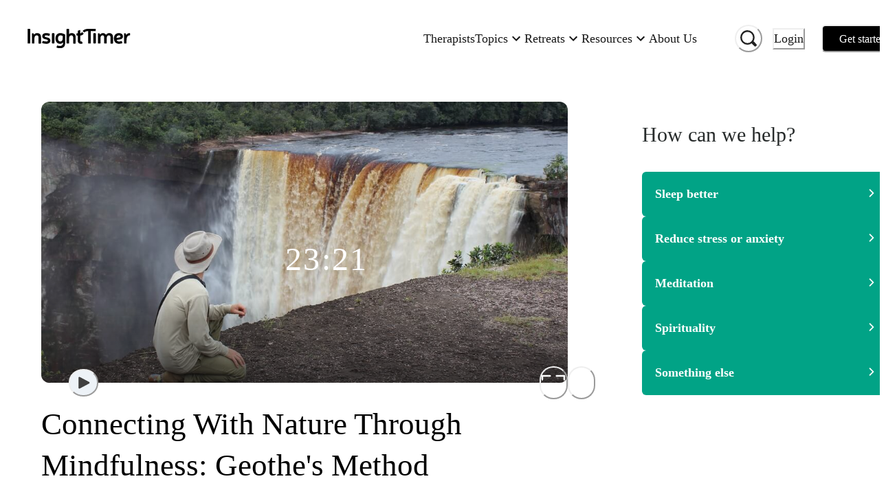

--- FILE ---
content_type: text/html; charset=utf-8
request_url: https://insighttimer.com/keveugenebrowning/guided-meditations/connecting-with-nature-through-mindfulness-geothes-method
body_size: 70752
content:
<!DOCTYPE html><html lang="en" class="gelica_f48c9c98-module__b6A-5G__variable proximanova_b1ae49f3-module__uxC6_a__variable"><head><meta charSet="utf-8"/><meta name="viewport" content="width=device-width, initial-scale=1"/><link rel="preload" as="image" imageSrcSet="https://libraryitems.insighttimer.com/v1v1q2t1y9q1u0u2c4k9h1u0e7r5z0m2n5n3c0h6/pictures/tiny_rectangle_medium.jpeg 640w, https://libraryitems.insighttimer.com/v1v1q2t1y9q1u0u2c4k9h1u0e7r5z0m2n5n3c0h6/pictures/tiny_rectangle_large.jpeg 1280w" imageSizes="(max-width: 26.5625em) 75vw, (min-width: 62em) 1200px, (min-width: 48em) 900px, 90vw" fetchPriority="high"/><link rel="preload" as="image" href="https://users.insighttimer.com/56QRZpo6fcORVYptoUoMMCAijCF2/pictures/square_small.jpeg"/><link rel="stylesheet" href="https://web-funnel--insight-timer-a1ac7.us-central1.hosted.app/_next/static/chunks/34bad72b2f53beee.css" data-precedence="next"/><link rel="stylesheet" href="https://web-funnel--insight-timer-a1ac7.us-central1.hosted.app/_next/static/chunks/12d19b483332c48b.css" data-precedence="next"/><link rel="preload" as="script" fetchPriority="low" href="https://web-funnel--insight-timer-a1ac7.us-central1.hosted.app/_next/static/chunks/150d5adc8358cb50.js"/><script src="https://web-funnel--insight-timer-a1ac7.us-central1.hosted.app/_next/static/chunks/34969d549a86ae2b.js" async=""></script><script src="https://web-funnel--insight-timer-a1ac7.us-central1.hosted.app/_next/static/chunks/5e471f8713a49eba.js" async=""></script><script src="https://web-funnel--insight-timer-a1ac7.us-central1.hosted.app/_next/static/chunks/bc1b64bf1efaea83.js" async=""></script><script src="https://web-funnel--insight-timer-a1ac7.us-central1.hosted.app/_next/static/chunks/turbopack-0ebba9f89f60f5c7.js" async=""></script><script src="https://web-funnel--insight-timer-a1ac7.us-central1.hosted.app/_next/static/chunks/dbc0310e353fa63b.js" async=""></script><script src="https://web-funnel--insight-timer-a1ac7.us-central1.hosted.app/_next/static/chunks/18b605a2b9d7b5ef.js" async=""></script><script src="https://web-funnel--insight-timer-a1ac7.us-central1.hosted.app/_next/static/chunks/56c61862918aaba6.js" async=""></script><script src="https://web-funnel--insight-timer-a1ac7.us-central1.hosted.app/_next/static/chunks/4697c9fc0213743f.js" async=""></script><script src="https://web-funnel--insight-timer-a1ac7.us-central1.hosted.app/_next/static/chunks/cc05945d86b5a3e0.js" async=""></script><script src="https://web-funnel--insight-timer-a1ac7.us-central1.hosted.app/_next/static/chunks/f1e4224ab59f8a05.js" async=""></script><script src="https://web-funnel--insight-timer-a1ac7.us-central1.hosted.app/_next/static/chunks/4177bf11c5ac55bd.js" async=""></script><script src="https://web-funnel--insight-timer-a1ac7.us-central1.hosted.app/_next/static/chunks/2a188d21551eac3e.js" async=""></script><script src="https://web-funnel--insight-timer-a1ac7.us-central1.hosted.app/_next/static/chunks/59003df4510681f0.js" async=""></script><script src="https://web-funnel--insight-timer-a1ac7.us-central1.hosted.app/_next/static/chunks/a8b363c5c5c5bf7f.js" async=""></script><script src="https://web-funnel--insight-timer-a1ac7.us-central1.hosted.app/_next/static/chunks/ac0e6a14f7772e79.js" async=""></script><script src="https://web-funnel--insight-timer-a1ac7.us-central1.hosted.app/_next/static/chunks/9b088ec59decb5a8.js" async=""></script><script src="https://web-funnel--insight-timer-a1ac7.us-central1.hosted.app/_next/static/chunks/d015067974016a29.js" async=""></script><script src="https://web-funnel--insight-timer-a1ac7.us-central1.hosted.app/_next/static/chunks/34b59cdeb721973a.js" async=""></script><script src="https://web-funnel--insight-timer-a1ac7.us-central1.hosted.app/_next/static/chunks/0d7406cf369fbdc5.js" async=""></script><script src="https://web-funnel--insight-timer-a1ac7.us-central1.hosted.app/_next/static/chunks/249d2ae39014882f.js" async=""></script><script src="https://web-funnel--insight-timer-a1ac7.us-central1.hosted.app/_next/static/chunks/ab05686835aac173.js" async=""></script><script src="https://web-funnel--insight-timer-a1ac7.us-central1.hosted.app/_next/static/chunks/55d74aaa24a9b8bc.js" async=""></script><script src="https://web-funnel--insight-timer-a1ac7.us-central1.hosted.app/_next/static/chunks/698daf5c9eacb06a.js" async=""></script><script src="https://web-funnel--insight-timer-a1ac7.us-central1.hosted.app/_next/static/chunks/a58af8135a218173.js" async=""></script><script src="https://web-funnel--insight-timer-a1ac7.us-central1.hosted.app/_next/static/chunks/18fcfdfbe3b00a38.js" async=""></script><script src="https://web-funnel--insight-timer-a1ac7.us-central1.hosted.app/_next/static/chunks/72766e247ed2dd0b.js" async=""></script><script src="https://web-funnel--insight-timer-a1ac7.us-central1.hosted.app/_next/static/chunks/88261242072bf34a.js" async=""></script><script src="https://web-funnel--insight-timer-a1ac7.us-central1.hosted.app/_next/static/chunks/ecb2c251b85064e4.js" async=""></script><script src="https://web-funnel--insight-timer-a1ac7.us-central1.hosted.app/_next/static/chunks/350783d4d9011f77.js" async=""></script><script src="https://web-funnel--insight-timer-a1ac7.us-central1.hosted.app/_next/static/chunks/79c7b471c386c903.js" async=""></script><script src="https://web-funnel--insight-timer-a1ac7.us-central1.hosted.app/_next/static/chunks/23347556de6d442a.js" async=""></script><script src="https://web-funnel--insight-timer-a1ac7.us-central1.hosted.app/_next/static/chunks/845838e19e41ceee.js" async=""></script><script src="https://web-funnel--insight-timer-a1ac7.us-central1.hosted.app/_next/static/chunks/4d97b20d79e80557.js" async=""></script><script src="https://web-funnel--insight-timer-a1ac7.us-central1.hosted.app/_next/static/chunks/b3ddd3ef52ce2473.js" async=""></script><script src="https://web-funnel--insight-timer-a1ac7.us-central1.hosted.app/_next/static/chunks/bbfb802bfe84cfd5.js" async=""></script><script src="https://web-funnel--insight-timer-a1ac7.us-central1.hosted.app/_next/static/chunks/ffe65b31fc4e3fcd.js" async=""></script><script src="https://web-funnel--insight-timer-a1ac7.us-central1.hosted.app/_next/static/chunks/746a57afdec279ec.js" async=""></script><link rel="preload" href="https://web-funnel--insight-timer-a1ac7.us-central1.hosted.app/_next/static/chunks/e9da28d2a0dcb067.js" as="script" fetchPriority="low"/><link rel="preload" href="https://web-funnel--insight-timer-a1ac7.us-central1.hosted.app/_next/static/chunks/70c4828c565a7cad.js" as="script" fetchPriority="low"/><link rel="preload" href="https://web-funnel--insight-timer-a1ac7.us-central1.hosted.app/_next/static/chunks/2be3a138c807dea9.js" as="script" fetchPriority="low"/><link rel="preload" href="https://web-funnel--insight-timer-a1ac7.us-central1.hosted.app/_next/static/chunks/254688e9aa4690d8.js" as="script" fetchPriority="low"/><link rel="preload" href="https://web-funnel--insight-timer-a1ac7.us-central1.hosted.app/_next/static/chunks/49df8ac1e3fde288.js" as="script" fetchPriority="low"/><link rel="preload" href="https://web-funnel--insight-timer-a1ac7.us-central1.hosted.app/_next/static/chunks/571f76b0b603bbfc.js" as="script" fetchPriority="low"/><link rel="preload" href="https://web-funnel--insight-timer-a1ac7.us-central1.hosted.app/_next/static/chunks/db4f1b90a88e58df.js" as="script" fetchPriority="low"/><link rel="preload" href="https://web-funnel--insight-timer-a1ac7.us-central1.hosted.app/_next/static/chunks/f36f3a5af517d2fa.js" as="script" fetchPriority="low"/><link rel="preload" href="https://web-funnel--insight-timer-a1ac7.us-central1.hosted.app/_next/static/chunks/20fedca228b5eef0.js" as="script" fetchPriority="low"/><link rel="preload" href="https://web-funnel--insight-timer-a1ac7.us-central1.hosted.app/_next/static/chunks/377d5acd08f39e2d.js" as="script" fetchPriority="low"/><link rel="preload" href="https://web-funnel--insight-timer-a1ac7.us-central1.hosted.app/_next/static/chunks/d10d20cb1b40564f.js" as="script" fetchPriority="low"/><link rel="preload" href="https://web-funnel--insight-timer-a1ac7.us-central1.hosted.app/_next/static/chunks/a94208384fcd12cc.js" as="script" fetchPriority="low"/><link rel="preload" href="https://web-funnel--insight-timer-a1ac7.us-central1.hosted.app/_next/static/chunks/36a8bb59d009ed53.js" as="script" fetchPriority="low"/><link rel="preload" href="https://web-funnel--insight-timer-a1ac7.us-central1.hosted.app/_next/static/chunks/d541549444e0a40b.js" as="script" fetchPriority="low"/><link rel="preload" href="https://web-funnel--insight-timer-a1ac7.us-central1.hosted.app/_next/static/chunks/7e861d4b4581435b.js" as="script" fetchPriority="low"/><link rel="preload" href="https://web-funnel--insight-timer-a1ac7.us-central1.hosted.app/_next/static/chunks/edc2dfc69bad8ecb.js" as="script" fetchPriority="low"/><link rel="preload" href="https://web-funnel--insight-timer-a1ac7.us-central1.hosted.app/_next/static/chunks/56e690833cffedfc.js" as="script" fetchPriority="low"/><link rel="preload" href="https://web-funnel--insight-timer-a1ac7.us-central1.hosted.app/_next/static/chunks/ad36dd94ed5e7dba.js" as="script" fetchPriority="low"/><link rel="preload" href="https://web-funnel--insight-timer-a1ac7.us-central1.hosted.app/_next/static/chunks/a5d4b60ca5bf94ea.js" as="script" fetchPriority="low"/><link rel="preload" href="https://web-funnel--insight-timer-a1ac7.us-central1.hosted.app/_next/static/chunks/dc66aae1184a5d13.js" as="script" fetchPriority="low"/><link rel="preload" href="https://web-funnel--insight-timer-a1ac7.us-central1.hosted.app/_next/static/chunks/8a358fe840fc3c5c.js" as="script" fetchPriority="low"/><link rel="preload" href="https://web-funnel--insight-timer-a1ac7.us-central1.hosted.app/_next/static/chunks/bd6283ce1cdf1296.js" as="script" fetchPriority="low"/><link rel="preload" href="https://web-funnel--insight-timer-a1ac7.us-central1.hosted.app/_next/static/chunks/03273f9cbb5281d9.js" as="script" fetchPriority="low"/><link rel="preload" href="https://web-funnel--insight-timer-a1ac7.us-central1.hosted.app/_next/static/chunks/c350e1d078aa2343.js" as="script" fetchPriority="low"/><link rel="preload" href="https://web-funnel--insight-timer-a1ac7.us-central1.hosted.app/_next/static/chunks/c0df1ca2efd302c7.js" as="script" fetchPriority="low"/><link rel="preload" href="https://web-funnel--insight-timer-a1ac7.us-central1.hosted.app/_next/static/chunks/479006fcb24f2f2f.js" as="script" fetchPriority="low"/><link rel="preload" href="https://web-funnel--insight-timer-a1ac7.us-central1.hosted.app/_next/static/chunks/ffae25968baf5e6c.js" as="script" fetchPriority="low"/><link rel="preload" href="https://web-funnel--insight-timer-a1ac7.us-central1.hosted.app/_next/static/chunks/321b905448a83b97.js" as="script" fetchPriority="low"/><link rel="preload" href="https://web-funnel--insight-timer-a1ac7.us-central1.hosted.app/_next/static/chunks/573d017f93c9608c.js" as="script" fetchPriority="low"/><link rel="preload" href="https://web-funnel--insight-timer-a1ac7.us-central1.hosted.app/_next/static/chunks/2aa2173d7e965c68.js" as="script" fetchPriority="low"/><link rel="preload" href="https://web-funnel--insight-timer-a1ac7.us-central1.hosted.app/_next/static/chunks/93e9edcba35b5736.js" as="script" fetchPriority="low"/><link rel="preload" href="https://web-funnel--insight-timer-a1ac7.us-central1.hosted.app/_next/static/chunks/f7912bfca154d608.js" as="script" fetchPriority="low"/><link rel="preload" href="https://web-funnel--insight-timer-a1ac7.us-central1.hosted.app/_next/static/chunks/4df74eeb787f26cd.js" as="script" fetchPriority="low"/><meta name="next-size-adjust" content=""/><title>Connecting With Nature Through Mindfulness: Geothe&#x27;s Method | Kev Eugene Browning</title><meta name="description" content="Nurture and restore your relationship with nature through this mindfulness practice meditation. It is my belief that we are nature. Yet, in our day and age, we have lost connection with ourselves in this way. However, reconnection is possible. I hope that you find restoration through this practice as you connect with yourself through nature. Ideally, find a piece of nature or landscape that you can observe for this time. Otherwise, you can close your eyes and use your imagination. "/><meta name="author" content="Insight Network, Inc."/><meta name="fb:app_id" content="157891377582896"/><meta name="branch:deeplink:$deeplink" content="insight://libraries/v1v1q2t1y9q1u0u2c4k9h1u0e7r5z0m2n5n3c0h6"/><meta name="branch:deeplink:$deeplink_v2" content="insight://libraries/v1v1q2t1y9q1u0u2c4k9h1u0e7r5z0m2n5n3c0h6"/><meta name="copyright" content="Insight Network, Inc. Copyright (c) 2026"/><link rel="canonical" href="https://insighttimer.com/keveugenebrowning/guided-meditations/connecting-with-nature-through-mindfulness-geothes-method"/><link rel="alternate" type="application/json+oembed" href="https://widgets.insighttimer.com/services/oembed?url=https://insighttimer.com/keveugenebrowning/guided-meditations/connecting-with-nature-through-mindfulness-geothes-method"/><meta property="og:title" content="Connecting With Nature Through Mindfulness: Geothe&#x27;s Method | Insight Timer"/><meta property="og:description" content="Nurture and restore your relationship with nature through this mindfulness practice meditation. It is my belief that we are nature. Yet, in our day and age, we have lost connection with ourselves in this way. However, reconnection is possible. I hope that you find restoration through this practice as you connect with yourself through nature. Ideally, find a piece of nature or landscape that you can observe for this time. Otherwise, you can close your eyes and use your imagination. "/><meta property="og:url" content="https://insighttimer.com/keveugenebrowning/guided-meditations/connecting-with-nature-through-mindfulness-geothes-method"/><meta property="og:image" content="https://libraryitems.insighttimer.com/v1v1q2t1y9q1u0u2c4k9h1u0e7r5z0m2n5n3c0h6/pictures/tiny_square_medium.jpeg"/><meta property="og:image:width" content="200"/><meta property="og:image:height" content="200"/><meta property="og:type" content="website"/><meta name="twitter:card" content="app"/><meta name="twitter:title" content="Connecting With Nature Through Mindfulness: Geothe&#x27;s Method | Insight Timer"/><meta name="twitter:description" content="Nurture and restore your relationship with nature through this mindfulness practice meditation. It is my belief that we are nature. Yet, in our day and age, we have lost connection with ourselves in this way. However, reconnection is possible. I hope that you find restoration through this practice as you connect with yourself through nature. Ideally, find a piece of nature or landscape that you can observe for this time. Otherwise, you can close your eyes and use your imagination. "/><meta name="twitter:image" content="https://libraryitems.insighttimer.com/v1v1q2t1y9q1u0u2c4k9h1u0e7r5z0m2n5n3c0h6/pictures/tiny_square_medium.jpeg"/><meta name="twitter:app:name:iphone" content="Insight Timer"/><meta name="twitter:app:id:iphone" content="337472899"/><meta name="twitter:app:name:ipad" content="Insight Timer"/><meta name="twitter:app:id:ipad" content="365641524"/><meta name="twitter:app:name:googleplay" content="Insight Timer"/><meta name="twitter:app:id:googleplay" content="com.spotlightsix.zentimerlite2"/><script src="https://web-funnel--insight-timer-a1ac7.us-central1.hosted.app/_next/static/chunks/a6dad97d9634a72d.js" noModule=""></script></head><body><div hidden=""><!--$--><!--/$--></div><style data-emotion="css-global 183qlcq">:host,:root,[data-theme]{--chakra-ring-inset:var(--chakra-empty,/*!*/ /*!*/);--chakra-ring-offset-width:0px;--chakra-ring-offset-color:#fff;--chakra-ring-color:rgba(66, 153, 225, 0.6);--chakra-ring-offset-shadow:0 0 #0000;--chakra-ring-shadow:0 0 #0000;--chakra-space-x-reverse:0;--chakra-space-y-reverse:0;--chakra-colors-transparent:transparent;--chakra-colors-current:currentColor;--chakra-colors-black-500:#1a202c;--chakra-colors-white:#FFFFFF;--chakra-colors-whiteAlpha-50:rgba(255, 255, 255, 0.04);--chakra-colors-whiteAlpha-100:rgba(255, 255, 255, 0.06);--chakra-colors-whiteAlpha-200:rgba(255, 255, 255, 0.08);--chakra-colors-whiteAlpha-300:rgba(255, 255, 255, 0.16);--chakra-colors-whiteAlpha-400:rgba(255, 255, 255, 0.24);--chakra-colors-whiteAlpha-500:rgba(255, 255, 255, 0.36);--chakra-colors-whiteAlpha-600:rgba(255, 255, 255, 0.48);--chakra-colors-whiteAlpha-700:rgba(255, 255, 255, 0.64);--chakra-colors-whiteAlpha-800:rgba(255, 255, 255, 0.80);--chakra-colors-whiteAlpha-900:rgba(255, 255, 255, 0.92);--chakra-colors-blackAlpha-50:rgba(0, 0, 0, 0.04);--chakra-colors-blackAlpha-100:rgba(0, 0, 0, 0.06);--chakra-colors-blackAlpha-200:rgba(0, 0, 0, 0.08);--chakra-colors-blackAlpha-300:rgba(0, 0, 0, 0.16);--chakra-colors-blackAlpha-400:rgba(0, 0, 0, 0.24);--chakra-colors-blackAlpha-500:rgba(0, 0, 0, 0.36);--chakra-colors-blackAlpha-600:#0000007a;--chakra-colors-blackAlpha-700:rgba(0, 0, 0, 0.64);--chakra-colors-blackAlpha-800:rgba(0, 0, 0, 0.80);--chakra-colors-blackAlpha-900:rgba(0, 0, 0, 0.92);--chakra-colors-gray-50:#F7FAFC;--chakra-colors-gray-100:#EDF2F7;--chakra-colors-gray-200:#E2E8F0;--chakra-colors-gray-300:#CBD5E0;--chakra-colors-gray-400:#A0AEC0;--chakra-colors-gray-500:#718096;--chakra-colors-gray-600:#4A5568;--chakra-colors-gray-700:#2D3748;--chakra-colors-gray-800:#1A202C;--chakra-colors-gray-900:#171923;--chakra-colors-red-50:#FFF5F5;--chakra-colors-red-100:#FED7D7;--chakra-colors-red-200:#FEB2B2;--chakra-colors-red-300:#FC8181;--chakra-colors-red-400:#F56565;--chakra-colors-red-500:#E53E3E;--chakra-colors-red-600:#C53030;--chakra-colors-red-700:#9B2C2C;--chakra-colors-red-800:#822727;--chakra-colors-red-900:#63171B;--chakra-colors-orange-50:#FFFAF0;--chakra-colors-orange-100:#FEEBC8;--chakra-colors-orange-200:#FBD38D;--chakra-colors-orange-300:#F6AD55;--chakra-colors-orange-400:#ED8936;--chakra-colors-orange-500:#DD6B20;--chakra-colors-orange-600:#C05621;--chakra-colors-orange-700:#9C4221;--chakra-colors-orange-800:#7B341E;--chakra-colors-orange-900:#652B19;--chakra-colors-yellow-50:#FFFFF0;--chakra-colors-yellow-100:#FEFCBF;--chakra-colors-yellow-200:#FAF089;--chakra-colors-yellow-300:#F5B840;--chakra-colors-yellow-400:#E1B033;--chakra-colors-yellow-500:#E1B033;--chakra-colors-yellow-600:#B7791F;--chakra-colors-yellow-700:#975A16;--chakra-colors-yellow-800:#744210;--chakra-colors-yellow-900:#5F370E;--chakra-colors-green-50:#F0FFF4;--chakra-colors-green-100:#C6F6D5;--chakra-colors-green-200:#9AE6B4;--chakra-colors-green-300:#68D391;--chakra-colors-green-400:#6FB36D;--chakra-colors-green-500:#62A15F;--chakra-colors-green-600:#2F855A;--chakra-colors-green-700:#276749;--chakra-colors-green-800:#22543D;--chakra-colors-green-900:#026A6D;--chakra-colors-teal-50:#E6FFFA;--chakra-colors-teal-100:#E6F3F3;--chakra-colors-teal-150:#E9F7F9;--chakra-colors-teal-200:#00A1B7;--chakra-colors-teal-300:#00879A;--chakra-colors-teal-400:#007787;--chakra-colors-teal-500:#01A386;--chakra-colors-teal-600:#2F7A7C;--chakra-colors-teal-700:#256163;--chakra-colors-teal-800:#00343C;--chakra-colors-teal-900:#001B1F;--chakra-colors-blue-50:#ebf8ff;--chakra-colors-blue-100:#bee3f8;--chakra-colors-blue-200:#90cdf4;--chakra-colors-blue-300:#63b3ed;--chakra-colors-blue-400:#599ACF;--chakra-colors-blue-500:#3182ce;--chakra-colors-blue-600:#2b6cb0;--chakra-colors-blue-700:#2c5282;--chakra-colors-blue-800:#2a4365;--chakra-colors-blue-900:#1A365D;--chakra-colors-cyan-50:#EDFDFD;--chakra-colors-cyan-100:#C4F1F9;--chakra-colors-cyan-200:#9DECF9;--chakra-colors-cyan-300:#76E4F7;--chakra-colors-cyan-400:#0BC5EA;--chakra-colors-cyan-500:#00B5D8;--chakra-colors-cyan-600:#00A3C4;--chakra-colors-cyan-700:#0987A0;--chakra-colors-cyan-800:#086F83;--chakra-colors-cyan-900:#065666;--chakra-colors-purple-50:#FAF5FF;--chakra-colors-purple-100:#E9D8FD;--chakra-colors-purple-200:#D6BCFA;--chakra-colors-purple-300:#B794F4;--chakra-colors-purple-400:#6F5FB4;--chakra-colors-purple-500:#594C94;--chakra-colors-purple-600:#6B46C1;--chakra-colors-purple-700:#553C9A;--chakra-colors-purple-800:#44337A;--chakra-colors-purple-900:#322659;--chakra-colors-pink-50:#FFF5F7;--chakra-colors-pink-100:#FED7E2;--chakra-colors-pink-200:#FBB6CE;--chakra-colors-pink-300:#F687B3;--chakra-colors-pink-400:#BD3E6F;--chakra-colors-pink-500:#D53F8C;--chakra-colors-pink-600:#B83280;--chakra-colors-pink-700:#97266D;--chakra-colors-pink-800:#702459;--chakra-colors-pink-900:#521B41;--chakra-colors-maroon:#A2084D;--chakra-colors-neutral-0:#FFFFFF;--chakra-colors-neutral-50:#F7F9F9;--chakra-colors-neutral-100:#EFF3F3;--chakra-colors-neutral-150:#F1F4F4;--chakra-colors-neutral-200:#E6E8E8;--chakra-colors-neutral-300:#D5D8D8;--chakra-colors-neutral-333:#333333;--chakra-colors-neutral-350:#7D7C7B;--chakra-colors-neutral-400:#AFB4B4;--chakra-colors-neutral-450:#C7C6C5;--chakra-colors-neutral-500:#899090;--chakra-colors-neutral-600:#636D6D;--chakra-colors-neutral-700:#272B2B;--chakra-colors-neutral-750:#191919;--chakra-colors-neutral-800:#1E2121;--chakra-colors-neutral-900:#151717;--chakra-colors-secondary-alert:#DF5C64;--chakra-colors-secondary-music:#6FB36D;--chakra-colors-secondary-live:#BD3E6F;--chakra-colors-secondary-sleep:#594C94;--chakra-colors-secondary-playlists:#599ACF;--chakra-colors-secondary-courses:#D9A853;--chakra-colors-secondary-workshop:#599ACF;--chakra-colors-workplaceBlue-25:#CFDBF2;--chakra-colors-workplaceBlue-100:#F5F8FC;--chakra-colors-workplaceBlue-400:#406FCB;--chakra-colors-workplaceBlue-500:#345BA6;--chakra-colors-text-darkest:#222222;--chakra-colors-text-darkGray:#181818;--chakra-colors-text-medium:#5a5a5a;--chakra-colors-text-medDarkGray:#222222;--chakra-colors-text-lightGray:#727272;--chakra-colors-darkGreen-900:#0D2225;--chakra-colors-cream-200:#F8F4EF;--chakra-colors-cream-250:#F9F8F6;--chakra-colors-cream-300:#F3EDE6;--chakra-colors-cream-400:#DAD2CE;--chakra-colors-sky-100:#7feef1;--chakra-colors-sky-400:#1C95E0;--chakra-colors-lemonYellow-200:#D9D9CC;--chakra-colors-modal-light-300:#F5F5F5;--chakra-colors-modal-light-500:#ECECEC;--chakra-colors-error:#EC4641;--chakra-borders-none:0;--chakra-borders-1px:1px solid;--chakra-borders-2px:2px solid;--chakra-borders-4px:4px solid;--chakra-borders-8px:8px solid;--chakra-fonts-heading:ProximaNova,Helvetica Neue,Helvetica,Segoe UI,Arial,system-ui,-apple-system,sans-serif;--chakra-fonts-body:ProximaNova,Helvetica Neue,Helvetica,Segoe UI,Arial,system-ui,-apple-system,sans-serif;--chakra-fonts-mono:SFMono-Regular,Menlo,Monaco,Consolas,"Liberation Mono","Courier New",monospace;--chakra-fontSizes-3xs:0.45rem;--chakra-fontSizes-2xs:0.625rem;--chakra-fontSizes-xs:0.75rem;--chakra-fontSizes-sm:0.875rem;--chakra-fontSizes-md:1rem;--chakra-fontSizes-lg:1.125rem;--chakra-fontSizes-xl:1.25rem;--chakra-fontSizes-2xl:1.5rem;--chakra-fontSizes-3xl:1.875rem;--chakra-fontSizes-4xl:2.25rem;--chakra-fontSizes-5xl:3rem;--chakra-fontSizes-6xl:3.75rem;--chakra-fontSizes-7xl:4.5rem;--chakra-fontSizes-8xl:6rem;--chakra-fontSizes-9xl:8rem;--chakra-fontWeights-hairline:100;--chakra-fontWeights-thin:200;--chakra-fontWeights-light:300;--chakra-fontWeights-normal:400;--chakra-fontWeights-medium:500;--chakra-fontWeights-semibold:600;--chakra-fontWeights-bold:700;--chakra-fontWeights-extrabold:800;--chakra-fontWeights-black:900;--chakra-letterSpacings-tighter:-0.05em;--chakra-letterSpacings-tight:-0.025em;--chakra-letterSpacings-normal:0;--chakra-letterSpacings-wide:0.025em;--chakra-letterSpacings-wider:0.05em;--chakra-letterSpacings-widest:0.1em;--chakra-lineHeights-3:.75rem;--chakra-lineHeights-4:1rem;--chakra-lineHeights-5:1.25rem;--chakra-lineHeights-6:1.5rem;--chakra-lineHeights-7:1.75rem;--chakra-lineHeights-8:2rem;--chakra-lineHeights-9:2.25rem;--chakra-lineHeights-10:2.5rem;--chakra-lineHeights-normal:normal;--chakra-lineHeights-none:1;--chakra-lineHeights-shorter:1.25;--chakra-lineHeights-short:1.375;--chakra-lineHeights-base:1.5;--chakra-lineHeights-tall:1.625;--chakra-lineHeights-taller:2;--chakra-radii-none:0;--chakra-radii-sm:0.125rem;--chakra-radii-base:0.25rem;--chakra-radii-md:0.375rem;--chakra-radii-lg:0.5rem;--chakra-radii-xl:0.75rem;--chakra-radii-2xl:1rem;--chakra-radii-3xl:1.5rem;--chakra-radii-full:9999px;--chakra-space-1:0.25rem;--chakra-space-2:0.5rem;--chakra-space-3:0.75rem;--chakra-space-4:1rem;--chakra-space-5:1.25rem;--chakra-space-6:1.5rem;--chakra-space-7:1.75rem;--chakra-space-8:2rem;--chakra-space-9:2.25rem;--chakra-space-10:2.5rem;--chakra-space-12:3rem;--chakra-space-14:3.5rem;--chakra-space-16:4rem;--chakra-space-20:5rem;--chakra-space-24:6rem;--chakra-space-28:7rem;--chakra-space-32:8rem;--chakra-space-36:9rem;--chakra-space-40:10rem;--chakra-space-44:11rem;--chakra-space-48:12rem;--chakra-space-52:13rem;--chakra-space-56:14rem;--chakra-space-60:15rem;--chakra-space-64:16rem;--chakra-space-72:18rem;--chakra-space-80:20rem;--chakra-space-96:24rem;--chakra-space-px:1px;--chakra-space-0-5:0.125rem;--chakra-space-1-5:0.375rem;--chakra-space-2-5:0.625rem;--chakra-space-3-5:0.875rem;--chakra-shadows-xs:0 0 0 1px rgba(0, 0, 0, 0.05);--chakra-shadows-sm:0 1px 2px 0 rgba(0, 0, 0, 0.05);--chakra-shadows-base:0 1px 3px 0 rgba(0, 0, 0, 0.1),0 1px 2px 0 rgba(0, 0, 0, 0.06);--chakra-shadows-md:0 4px 6px -1px rgba(0, 0, 0, 0.1),0 2px 4px -1px rgba(0, 0, 0, 0.06);--chakra-shadows-lg:0 10px 15px -3px rgba(0, 0, 0, 0.1),0 4px 6px -2px rgba(0, 0, 0, 0.05);--chakra-shadows-xl:0 20px 25px -5px rgba(0, 0, 0, 0.1),0 10px 10px -5px rgba(0, 0, 0, 0.04);--chakra-shadows-2xl:0 25px 50px -12px rgba(0, 0, 0, 0.25);--chakra-shadows-outline:0 0 0 3px rgba(66, 153, 225, 0.6);--chakra-shadows-inner:inset 0 2px 4px 0 rgba(0,0,0,0.06);--chakra-shadows-none:none;--chakra-shadows-dark-lg:rgba(0, 0, 0, 0.1) 0px 0px 0px 1px,rgba(0, 0, 0, 0.2) 0px 5px 10px,rgba(0, 0, 0, 0.4) 0px 15px 40px;--chakra-sizes-1:0.25rem;--chakra-sizes-2:0.5rem;--chakra-sizes-3:0.75rem;--chakra-sizes-4:1rem;--chakra-sizes-5:1.25rem;--chakra-sizes-6:1.5rem;--chakra-sizes-7:1.75rem;--chakra-sizes-8:2rem;--chakra-sizes-9:2.25rem;--chakra-sizes-10:2.5rem;--chakra-sizes-12:3rem;--chakra-sizes-14:3.5rem;--chakra-sizes-16:4rem;--chakra-sizes-20:5rem;--chakra-sizes-24:6rem;--chakra-sizes-28:7rem;--chakra-sizes-32:8rem;--chakra-sizes-36:9rem;--chakra-sizes-40:10rem;--chakra-sizes-44:11rem;--chakra-sizes-48:12rem;--chakra-sizes-52:13rem;--chakra-sizes-56:14rem;--chakra-sizes-60:15rem;--chakra-sizes-64:16rem;--chakra-sizes-72:18rem;--chakra-sizes-80:20rem;--chakra-sizes-96:24rem;--chakra-sizes-px:1px;--chakra-sizes-0-5:0.125rem;--chakra-sizes-1-5:0.375rem;--chakra-sizes-2-5:0.625rem;--chakra-sizes-3-5:0.875rem;--chakra-sizes-max:max-content;--chakra-sizes-min:min-content;--chakra-sizes-full:100%;--chakra-sizes-3xs:14rem;--chakra-sizes-2xs:16rem;--chakra-sizes-xs:20rem;--chakra-sizes-sm:24rem;--chakra-sizes-md:28rem;--chakra-sizes-lg:32rem;--chakra-sizes-xl:36rem;--chakra-sizes-2xl:42rem;--chakra-sizes-3xl:48rem;--chakra-sizes-4xl:56rem;--chakra-sizes-5xl:64rem;--chakra-sizes-6xl:72rem;--chakra-sizes-7xl:80rem;--chakra-sizes-8xl:90rem;--chakra-sizes-prose:60ch;--chakra-sizes-container-sm:640px;--chakra-sizes-container-md:768px;--chakra-sizes-container-lg:1024px;--chakra-sizes-container-xl:1280px;--chakra-zIndices-hide:-1;--chakra-zIndices-auto:auto;--chakra-zIndices-base:0;--chakra-zIndices-docked:10;--chakra-zIndices-dropdown:1000;--chakra-zIndices-sticky:1100;--chakra-zIndices-banner:1200;--chakra-zIndices-overlay:1300;--chakra-zIndices-modal:1400;--chakra-zIndices-popover:1500;--chakra-zIndices-skipLink:1600;--chakra-zIndices-toast:1700;--chakra-zIndices-tooltip:1800;--chakra-transition-property-common:background-color,border-color,color,fill,stroke,opacity,box-shadow,transform;--chakra-transition-property-colors:background-color,border-color,color,fill,stroke;--chakra-transition-property-dimensions:width,height;--chakra-transition-property-position:left,right,top,bottom;--chakra-transition-property-background:background-color,background-image,background-position;--chakra-transition-easing-ease-in:cubic-bezier(0.4, 0, 1, 1);--chakra-transition-easing-ease-out:cubic-bezier(0, 0, 0.2, 1);--chakra-transition-easing-ease-in-out:cubic-bezier(0.4, 0, 0.2, 1);--chakra-transition-duration-ultra-fast:50ms;--chakra-transition-duration-faster:100ms;--chakra-transition-duration-fast:150ms;--chakra-transition-duration-normal:200ms;--chakra-transition-duration-slow:300ms;--chakra-transition-duration-slower:400ms;--chakra-transition-duration-ultra-slow:500ms;--chakra-blur-none:0;--chakra-blur-sm:4px;--chakra-blur-base:8px;--chakra-blur-md:12px;--chakra-blur-lg:16px;--chakra-blur-xl:24px;--chakra-blur-2xl:40px;--chakra-blur-3xl:64px;--chakra-breakpoints-base:0em;--chakra-breakpoints-sm:30em;--chakra-breakpoints-md:48em;--chakra-breakpoints-lg:62em;--chakra-breakpoints-xl:80em;--chakra-breakpoints-2xl:96em;}.chakra-ui-light :host:not([data-theme]),.chakra-ui-light :root:not([data-theme]),.chakra-ui-light [data-theme]:not([data-theme]),[data-theme=light] :host:not([data-theme]),[data-theme=light] :root:not([data-theme]),[data-theme=light] [data-theme]:not([data-theme]),:host[data-theme=light],:root[data-theme=light],[data-theme][data-theme=light]{--chakra-colors-chakra-body-text:var(--chakra-colors-gray-800);--chakra-colors-chakra-body-bg:var(--chakra-colors-white);--chakra-colors-chakra-border-color:var(--chakra-colors-gray-200);--chakra-colors-chakra-inverse-text:var(--chakra-colors-white);--chakra-colors-chakra-subtle-bg:var(--chakra-colors-gray-100);--chakra-colors-chakra-subtle-text:var(--chakra-colors-gray-600);--chakra-colors-chakra-placeholder-color:var(--chakra-colors-gray-500);}.chakra-ui-dark :host:not([data-theme]),.chakra-ui-dark :root:not([data-theme]),.chakra-ui-dark [data-theme]:not([data-theme]),[data-theme=dark] :host:not([data-theme]),[data-theme=dark] :root:not([data-theme]),[data-theme=dark] [data-theme]:not([data-theme]),:host[data-theme=dark],:root[data-theme=dark],[data-theme][data-theme=dark]{--chakra-colors-chakra-body-text:var(--chakra-colors-whiteAlpha-900);--chakra-colors-chakra-body-bg:var(--chakra-colors-gray-800);--chakra-colors-chakra-border-color:var(--chakra-colors-whiteAlpha-300);--chakra-colors-chakra-inverse-text:var(--chakra-colors-gray-800);--chakra-colors-chakra-subtle-bg:var(--chakra-colors-gray-700);--chakra-colors-chakra-subtle-text:var(--chakra-colors-gray-400);--chakra-colors-chakra-placeholder-color:var(--chakra-colors-whiteAlpha-400);}</style><style data-emotion="css-global fubdgu">html{line-height:1.5;-webkit-text-size-adjust:100%;font-family:system-ui,sans-serif;-webkit-font-smoothing:antialiased;text-rendering:optimizeLegibility;-moz-osx-font-smoothing:grayscale;touch-action:manipulation;}body{position:relative;min-height:100%;margin:0;font-feature-settings:"kern";}:where(*, *::before, *::after){border-width:0;border-style:solid;box-sizing:border-box;word-wrap:break-word;}main{display:block;}hr{border-top-width:1px;box-sizing:content-box;height:0;overflow:visible;}:where(pre, code, kbd,samp){font-family:SFMono-Regular,Menlo,Monaco,Consolas,monospace;font-size:1em;}a{background-color:transparent;color:inherit;-webkit-text-decoration:inherit;text-decoration:inherit;}abbr[title]{border-bottom:none;-webkit-text-decoration:underline;text-decoration:underline;-webkit-text-decoration:underline dotted;-webkit-text-decoration:underline dotted;text-decoration:underline dotted;}:where(b, strong){font-weight:bold;}small{font-size:80%;}:where(sub,sup){font-size:75%;line-height:0;position:relative;vertical-align:baseline;}sub{bottom:-0.25em;}sup{top:-0.5em;}img{border-style:none;}:where(button, input, optgroup, select, textarea){font-family:inherit;font-size:100%;line-height:1.15;margin:0;}:where(button, input){overflow:visible;}:where(button, select){text-transform:none;}:where(
          button::-moz-focus-inner,
          [type="button"]::-moz-focus-inner,
          [type="reset"]::-moz-focus-inner,
          [type="submit"]::-moz-focus-inner
        ){border-style:none;padding:0;}fieldset{padding:0.35em 0.75em 0.625em;}legend{box-sizing:border-box;color:inherit;display:table;max-width:100%;padding:0;white-space:normal;}progress{vertical-align:baseline;}textarea{overflow:auto;}:where([type="checkbox"], [type="radio"]){box-sizing:border-box;padding:0;}input[type="number"]::-webkit-inner-spin-button,input[type="number"]::-webkit-outer-spin-button{-webkit-appearance:none!important;}input[type="number"]{-moz-appearance:textfield;}input[type="search"]{-webkit-appearance:textfield;outline-offset:-2px;}input[type="search"]::-webkit-search-decoration{-webkit-appearance:none!important;}::-webkit-file-upload-button{-webkit-appearance:button;font:inherit;}details{display:block;}summary{display:-webkit-box;display:-webkit-list-item;display:-ms-list-itembox;display:list-item;}template{display:none;}[hidden]{display:none!important;}:where(
          blockquote,
          dl,
          dd,
          h1,
          h2,
          h3,
          h4,
          h5,
          h6,
          hr,
          figure,
          p,
          pre
        ){margin:0;}button{background:transparent;padding:0;}fieldset{margin:0;padding:0;}:where(ol, ul){margin:0;padding:0;}textarea{resize:vertical;}:where(button, [role="button"]){cursor:pointer;}button::-moz-focus-inner{border:0!important;}table{border-collapse:collapse;}:where(h1, h2, h3, h4, h5, h6){font-size:inherit;font-weight:inherit;}:where(button, input, optgroup, select, textarea){padding:0;line-height:inherit;color:inherit;}:where(img, svg, video, canvas, audio, iframe, embed, object){display:block;}:where(img, video){max-width:100%;height:auto;}[data-js-focus-visible] :focus:not([data-focus-visible-added]):not(
          [data-focus-visible-disabled]
        ){outline:none;box-shadow:none;}select::-ms-expand{display:none;}:root,:host{--chakra-vh:100vh;}@supports (height: -webkit-fill-available){:root,:host{--chakra-vh:-webkit-fill-available;}}@supports (height: -moz-fill-available){:root,:host{--chakra-vh:-moz-fill-available;}}@supports (height: 100dvh){:root,:host{--chakra-vh:100dvh;}}</style><style data-emotion="css-global 1cgn62j">body{font-family:var(--chakra-fonts-body);color:var(--chakra-colors-chakra-body-text);background:var(--chakra-colors-chakra-body-bg);transition-property:background-color;transition-duration:var(--chakra-transition-duration-normal);line-height:var(--chakra-lineHeights-base);}*::-webkit-input-placeholder{color:var(--chakra-colors-chakra-placeholder-color);}*::-moz-placeholder{color:var(--chakra-colors-chakra-placeholder-color);}*:-ms-input-placeholder{color:var(--chakra-colors-chakra-placeholder-color);}*::placeholder{color:var(--chakra-colors-chakra-placeholder-color);}*,*::before,::after{border-color:var(--chakra-colors-chakra-border-color);}</style><div id="root"><!--$--><!--/$--><!--$--><!--/$--><style data-emotion="css 1ps6o96">.css-1ps6o96{position:fixed;z-index:1100;width:100%;top:0px;}</style><header id="site-header" class="css-1ps6o96"><!--$--><!--/$--><div class="css-0"><style data-emotion="css 1l6iugg">.css-1l6iugg{width:100%;position:relative;background:#fff;height:64px;}@media screen and (min-width: 80em){.css-1l6iugg{height:112px;}}</style><div class="header-background css-1l6iugg"><style data-emotion="css 1fft6av">.css-1fft6av{display:block;height:100%;}@media screen and (min-width: 62em){.css-1fft6av{display:none;}}</style><div class="css-1fft6av"><style data-emotion="css 1ngljwr">.css-1ngljwr{height:100%;padding:0 30px;}</style><div class="css-1ngljwr"><style data-emotion="css 1regj17">.css-1regj17{width:var(--chakra-sizes-full);height:var(--chakra-sizes-full);}</style><div class="css-1regj17"><style data-emotion="css 3wwyht">.css-3wwyht{display:-webkit-box;display:-webkit-flex;display:-ms-flexbox;display:flex;-webkit-align-items:center;-webkit-box-align:center;-ms-flex-align:center;align-items:center;-webkit-box-pack:justify;-webkit-justify-content:space-between;justify-content:space-between;position:relative;height:100%;z-index:1400;background:var(--chakra-colors-transparent);}</style><div class="css-3wwyht"><style data-emotion="css 12ydjs6">.css-12ydjs6{transition-property:var(--chakra-transition-property-common);transition-duration:var(--chakra-transition-duration-fast);transition-timing-function:var(--chakra-transition-easing-ease-out);cursor:pointer;-webkit-text-decoration:none;text-decoration:none;outline:2px solid transparent;outline-offset:2px;color:inherit;display:-webkit-box;display:-webkit-flex;display:-ms-flexbox;display:flex;-webkit-align-items:center;-webkit-box-align:center;-ms-flex-align:center;align-items:center;width:110px;-webkit-flex-shrink:0;-ms-flex-negative:0;flex-shrink:0;}.css-12ydjs6:focus-visible,.css-12ydjs6[data-focus-visible]{box-shadow:var(--chakra-shadows-outline);}.css-12ydjs6:hover,.css-12ydjs6[data-hover]{-webkit-text-decoration:none;text-decoration:none;}@media screen and (min-width: 30em){.css-12ydjs6{width:150px;}}</style><a class="chakra-link css-12ydjs6" href="/"><style data-emotion="css o8eea8">.css-o8eea8{width:150px;height:100%;}</style><img alt="Insight Timer logo" src="/image/insighttimer-v2.svg" crossorigin="anonymous" class="chakra-image css-o8eea8"/></a><style data-emotion="css 38lglc">.css-38lglc{display:none;}</style><div class="css-38lglc"><a href="https://insighttimer.com/therapists">Therapists</a><a href="/meditation-topics">Topics</a><a href="/retreats">Retreats</a><a href="https://insighttimer.com/blog">Resources</a><a href="/about">About Us</a></div><style data-emotion="css 1igwmid">.css-1igwmid{display:-webkit-box;display:-webkit-flex;display:-ms-flexbox;display:flex;-webkit-align-items:center;-webkit-box-align:center;-ms-flex-align:center;align-items:center;-webkit-flex-direction:row;-ms-flex-direction:row;flex-direction:row;gap:0.5rem;}</style><div class="chakra-stack css-1igwmid"><style data-emotion="css 158jv7t">.css-158jv7t{display:inline;-webkit-appearance:none;-moz-appearance:none;-ms-appearance:none;appearance:none;-webkit-align-items:center;-webkit-box-align:center;-ms-flex-align:center;align-items:center;-webkit-box-pack:center;-ms-flex-pack:center;-webkit-justify-content:center;justify-content:center;-webkit-user-select:none;-moz-user-select:none;-ms-user-select:none;user-select:none;position:relative;white-space:nowrap;vertical-align:middle;outline:none!important;line-height:inherit;border-radius:8px;font-weight:400;transition-property:var(--chakra-transition-property-common);transition-duration:var(--chakra-transition-duration-normal);-webkit-print-color-scheme:teal;color-scheme:teal;color:inherit;height:auto;min-width:0px;font-size:18px;background:none;margin:0px;padding:0px;-webkit-padding-start:0px;padding-inline-start:0px;-webkit-padding-end:0px;padding-inline-end:0px;padding-top:0px;padding-bottom:0px;width:auto;}.css-158jv7t:focus-visible,.css-158jv7t[data-focus-visible]{box-shadow:var(--chakra-shadows-outline);}.css-158jv7t:disabled,.css-158jv7t[disabled],.css-158jv7t[aria-disabled=true],.css-158jv7t[data-disabled]{opacity:0.4;cursor:not-allowed;box-shadow:var(--chakra-shadows-none);}.css-158jv7t:hover:disabled,.css-158jv7t[data-hover]:disabled,.css-158jv7t:hover[disabled],.css-158jv7t[data-hover][disabled],.css-158jv7t:hover[aria-disabled=true],.css-158jv7t[data-hover][aria-disabled=true],.css-158jv7t:hover[data-disabled],.css-158jv7t[data-hover][data-disabled]{background:initial;}.css-158jv7t:focus,.css-158jv7t[data-focus]{outline:2px solid transparent;outline-offset:2px;}</style><button type="button" class="chakra-button css-158jv7t" aria-label="Open menu"><style data-emotion="css em4q01">.css-em4q01{width:24px;height:24px;display:inline-block;line-height:1em;-webkit-flex-shrink:0;-ms-flex-negative:0;flex-shrink:0;color:black;vertical-align:middle;}</style><svg viewBox="0 0 24 24" focusable="false" class="chakra-icon css-em4q01" aria-hidden="true"><path fill="currentColor" d="M 3 5 A 1.0001 1.0001 0 1 0 3 7 L 21 7 A 1.0001 1.0001 0 1 0 21 5 L 3 5 z M 3 11 A 1.0001 1.0001 0 1 0 3 13 L 21 13 A 1.0001 1.0001 0 1 0 21 11 L 3 11 z M 3 17 A 1.0001 1.0001 0 1 0 3 19 L 21 19 A 1.0001 1.0001 0 1 0 21 17 L 3 17 z"></path></svg></button></div></div><!--$--><!--/$--></div></div></div><style data-emotion="css 1yr365a">.css-1yr365a{display:none;height:100%;}@media screen and (min-width: 62em){.css-1yr365a{display:block;}}</style><div class="css-1yr365a"><div class="chakra-slide" style="position:fixed;top:0;left:0;right:0;max-width:100%;background:white;padding-right:var(--scrollbar-width);max-height:100vh;overflow-y:auto;transform:translateX(0px) translateY(-100%) translateZ(0)"><style data-emotion="css qoerqz">.css-qoerqz{position:relative;background:var(--chakra-colors-white);top:0px;}</style><div class="css-qoerqz"></div></div><style data-emotion="css 1yfbimh">.css-1yfbimh{background:var(--chakra-colors-transparent);height:100%;z-index:1450;position:relative;border-bottom:var(--chakra-borders-none);border-color:#DFDFDF;}</style><div class="css-1yfbimh"><style data-emotion="css 2zsrpy">.css-2zsrpy{width:100%;-webkit-margin-start:auto;margin-inline-start:auto;-webkit-margin-end:auto;margin-inline-end:auto;-webkit-padding-start:30px;padding-inline-start:30px;-webkit-padding-end:30px;padding-inline-end:30px;display:-webkit-box;display:-webkit-flex;display:-ms-flexbox;display:flex;position:relative;-webkit-align-items:center;-webkit-box-align:center;-ms-flex-align:center;align-items:center;height:100%;}@media screen and (min-width: 48em){.css-2zsrpy{-webkit-padding-start:var(--chakra-space-10);padding-inline-start:var(--chakra-space-10);-webkit-padding-end:var(--chakra-space-10);padding-inline-end:var(--chakra-space-10);}}@media screen and (min-width: 80em){.css-2zsrpy{max-width:1290px;-webkit-padding-start:40px;padding-inline-start:40px;-webkit-padding-end:40px;padding-inline-end:40px;}}@media screen and (min-width: 96em){.css-2zsrpy{-webkit-padding-start:0px;padding-inline-start:0px;-webkit-padding-end:0px;padding-inline-end:0px;}}</style><div class="chakra-container css-2zsrpy"><style data-emotion="css 1c0tp62">.css-1c0tp62{-webkit-flex-shrink:0;-ms-flex-negative:0;flex-shrink:0;width:150px;}</style><div class="css-1c0tp62"><a class="chakra-link css-12ydjs6" href="/"><img alt="Insight Timer logo" src="/image/insighttimer-v2.svg" crossorigin="anonymous" class="chakra-image css-o8eea8"/></a></div><style data-emotion="css b6jubi">.css-b6jubi{display:-webkit-box;display:-webkit-flex;display:-ms-flexbox;display:flex;-webkit-align-items:center;-webkit-box-align:center;-ms-flex-align:center;align-items:center;-webkit-box-pack:end;-ms-flex-pack:end;-webkit-justify-content:flex-end;justify-content:flex-end;-webkit-flex-direction:row;-ms-flex-direction:row;flex-direction:row;-webkit-flex:1;-ms-flex:1;flex:1;height:100%;position:relative;}@media screen and (min-width: 62em){.css-b6jubi{gap:var(--chakra-space-6);margin-right:0px;}}@media screen and (min-width: 80em){.css-b6jubi{gap:50px;margin-right:var(--chakra-space-10);}}</style><div class="chakra-stack css-b6jubi"><style data-emotion="css 1tyc5lt">.css-1tyc5lt{position:relative;height:100%;display:-webkit-box;display:-webkit-flex;display:-ms-flexbox;display:flex;-webkit-align-items:center;-webkit-box-align:center;-ms-flex-align:center;align-items:center;}</style><div class="css-1tyc5lt"><style data-emotion="css 1mhnbki">.css-1mhnbki{transition-property:var(--chakra-transition-property-common);transition-duration:var(--chakra-transition-duration-fast);transition-timing-function:var(--chakra-transition-easing-ease-out);cursor:pointer;-webkit-text-decoration:none;text-decoration:none;outline:2px solid transparent;outline-offset:2px;font-family:ProximaNova;color:#181818;width:100%;display:-webkit-box;display:-webkit-flex;display:-ms-flexbox;display:flex;-webkit-align-items:center;-webkit-box-align:center;-ms-flex-align:center;align-items:center;padding-top:10px;padding-bottom:10px;}.css-1mhnbki:hover,.css-1mhnbki[data-hover]{color:#181818;}.css-1mhnbki:focus,.css-1mhnbki[data-focus]{outline:2px solid transparent;outline-offset:2px;}.css-1mhnbki:focus-visible,.css-1mhnbki[data-focus-visible]{outline:auto!important;}</style><a target="_blank" class="chakra-link css-1mhnbki" to="https://insighttimer.com/therapists" href="https://insighttimer.com/therapists"><style data-emotion="css 79elbk">.css-79elbk{position:relative;}</style><span class="css-79elbk"><style data-emotion="css fqllj7">.css-fqllj7{display:-webkit-box;display:-webkit-flex;display:-ms-flexbox;display:flex;-webkit-align-items:center;-webkit-box-align:center;-ms-flex-align:center;align-items:center;-webkit-flex-direction:row;-ms-flex-direction:row;flex-direction:row;gap:var(--chakra-space-1);}</style><div class="chakra-stack css-fqllj7"><style data-emotion="css 1ao63u9">.css-1ao63u9{line-height:23px;font-size:18px;font-weight:500;text-align:center;white-space:nowrap;font-family:ProximaNova;}</style><span class="chakra-text css-1ao63u9">Therapists</span></div></span></a></div><div class="css-1tyc5lt"><a class="chakra-link css-1mhnbki" href="/meditation-topics"><span class="css-79elbk"><div class="chakra-stack css-fqllj7"><span class="chakra-text css-1ao63u9">Topics</span><style data-emotion="css p8h97f">.css-p8h97f{width:var(--chakra-sizes-6);height:var(--chakra-sizes-6);display:inline-block;line-height:1em;-webkit-flex-shrink:0;-ms-flex-negative:0;flex-shrink:0;color:#181818;-webkit-transition:all 0.3s cubic-bezier(.19,1,.22,1);transition:all 0.3s cubic-bezier(.19,1,.22,1);-webkit-transform:rotate(0);-moz-transform:rotate(0);-ms-transform:rotate(0);transform:rotate(0);}</style><style data-emotion="css 12guk74">.css-12guk74{width:1em;height:1em;display:inline-block;line-height:1em;-webkit-flex-shrink:0;-ms-flex-negative:0;flex-shrink:0;color:currentColor;vertical-align:middle;width:var(--chakra-sizes-6);height:var(--chakra-sizes-6);display:inline-block;line-height:1em;-webkit-flex-shrink:0;-ms-flex-negative:0;flex-shrink:0;color:#181818;-webkit-transition:all 0.3s cubic-bezier(.19,1,.22,1);transition:all 0.3s cubic-bezier(.19,1,.22,1);-webkit-transform:rotate(0);-moz-transform:rotate(0);-ms-transform:rotate(0);transform:rotate(0);}</style><svg viewBox="0 0 24 24" focusable="false" class="chakra-icon chakra-icon css-12guk74"><path fill="currentColor" d="M16.59 8.59L12 13.17 7.41 8.59 6 10l6 6 6-6z"></path></svg></div></span></a></div><div class="css-1tyc5lt"><a class="chakra-link css-1mhnbki" href="/retreats"><span class="css-79elbk"><div class="chakra-stack css-fqllj7"><span class="chakra-text css-1ao63u9">Retreats</span><svg viewBox="0 0 24 24" focusable="false" class="chakra-icon chakra-icon css-12guk74"><path fill="currentColor" d="M16.59 8.59L12 13.17 7.41 8.59 6 10l6 6 6-6z"></path></svg></div></span></a></div><div class="css-1tyc5lt"><a target="_blank" class="chakra-link css-1mhnbki" to="" href=""><span class="css-79elbk"><div class="chakra-stack css-fqllj7"><span class="chakra-text css-1ao63u9">Resources</span><svg viewBox="0 0 24 24" focusable="false" class="chakra-icon chakra-icon css-12guk74"><path fill="currentColor" d="M16.59 8.59L12 13.17 7.41 8.59 6 10l6 6 6-6z"></path></svg></div></span></a></div><div class="css-1tyc5lt"><a class="chakra-link css-1mhnbki" href="/about"><span class="css-79elbk"><div class="chakra-stack css-fqllj7"><span class="chakra-text css-1ao63u9">About Us</span></div></span></a></div></div><style data-emotion="css aglpye">.css-aglpye{display:-webkit-box;display:-webkit-flex;display:-ms-flexbox;display:flex;-webkit-align-items:center;-webkit-box-align:center;-ms-flex-align:center;align-items:center;height:100%;-webkit-box-pack:end;-ms-flex-pack:end;-webkit-justify-content:flex-end;justify-content:flex-end;}</style><div class="css-aglpye"><style data-emotion="css 1y3w8c">.css-1y3w8c{-webkit-margin-start:15px;margin-inline-start:15px;-webkit-margin-end:15px;margin-inline-end:15px;z-index:1450;}</style><div class="css-1y3w8c"><style data-emotion="css pjd8m">.css-pjd8m{display:-webkit-inline-box;display:-webkit-inline-flex;display:-ms-inline-flexbox;display:inline-flex;-webkit-appearance:none;-moz-appearance:none;-ms-appearance:none;appearance:none;-webkit-align-items:center;-webkit-box-align:center;-ms-flex-align:center;align-items:center;-webkit-box-pack:center;-ms-flex-pack:center;-webkit-justify-content:center;justify-content:center;-webkit-user-select:none;-moz-user-select:none;-ms-user-select:none;user-select:none;position:relative;white-space:nowrap;vertical-align:middle;outline:none!important;line-height:1.2;border-radius:var(--chakra-radii-full);font-weight:400;transition-property:var(--chakra-transition-property-common);transition-duration:var(--chakra-transition-duration-normal);-webkit-print-color-scheme:teal;color-scheme:teal;height:40px;min-width:var(--chakra-sizes-10);font-size:18px;-webkit-padding-start:0px;padding-inline-start:0px;-webkit-padding-end:0px;padding-inline-end:0px;padding-top:0px;padding-bottom:0px;color:#222;width:40px;padding:0px;}.css-pjd8m:disabled,.css-pjd8m[disabled],.css-pjd8m[aria-disabled=true],.css-pjd8m[data-disabled]{opacity:0.4;cursor:not-allowed;box-shadow:var(--chakra-shadows-none);}.css-pjd8m:hover,.css-pjd8m[data-hover]{background:var(--chakra-colors-gray-100);}.css-pjd8m:hover:disabled,.css-pjd8m[data-hover]:disabled,.css-pjd8m:hover[disabled],.css-pjd8m[data-hover][disabled],.css-pjd8m:hover[aria-disabled=true],.css-pjd8m[data-hover][aria-disabled=true],.css-pjd8m:hover[data-disabled],.css-pjd8m[data-hover][data-disabled]{background:initial;}.css-pjd8m:active,.css-pjd8m[data-active]{background:var(--chakra-colors-gray-200);}.css-pjd8m:focus,.css-pjd8m[data-focus]{outline:2px solid transparent;outline-offset:2px;}.css-pjd8m:focus-visible,.css-pjd8m[data-focus-visible]{outline:auto;}</style><button type="button" class="chakra-button css-pjd8m" aria-label="Open search"><style data-emotion="css aoz5j1">.css-aoz5j1{width:24px;height:24px;display:inline-block;line-height:1em;-webkit-flex-shrink:0;-ms-flex-negative:0;flex-shrink:0;color:currentColor;}.css-aoz5j1 path{stroke:#222;}.css-aoz5j1 ellipse{stroke:#222;}</style><svg xmlns="http://www.w3.org/2000/svg" width="1em" height="1em" fill="none" viewBox="0 0 20 20" focusable="false" class="chakra-icon css-aoz5j1" aria-hidden="true"><ellipse cx="8.701" cy="8.8" stroke="#191919" stroke-width="2" rx="7.701" ry="7.8"></ellipse><path stroke="#191919" stroke-linecap="round" stroke-linejoin="round" stroke-width="3.5" d="m15.021 14.766 3.086 3.126"></path></svg></button></div><style data-emotion="css 1t425e4">.css-1t425e4{width:196px;}</style><div class="css-1t425e4"><style data-emotion="css 70qvj9">.css-70qvj9{display:-webkit-box;display:-webkit-flex;display:-ms-flexbox;display:flex;-webkit-align-items:center;-webkit-box-align:center;-ms-flex-align:center;align-items:center;}</style><div class="css-70qvj9"><style data-emotion="css z8mm4s">.css-z8mm4s{line-height:23px;font-size:18px;font-weight:500;text-align:center;white-space:nowrap;font-family:ProximaNova;margin-right:var(--chakra-space-6);padding-top:2px;padding-bottom:2px;cursor:pointer;color:#181818;}.css-z8mm4s:focus,.css-z8mm4s[data-focus]{outline:2px solid transparent;outline-offset:2px;}.css-z8mm4s:focus-visible,.css-z8mm4s[data-focus-visible]{outline:auto!important;}</style><button class="chakra-text css-z8mm4s">Login</button><style data-emotion="css 1ejruim">.css-1ejruim{display:-webkit-inline-box;display:-webkit-inline-flex;display:-ms-inline-flexbox;display:inline-flex;-webkit-appearance:none;-moz-appearance:none;-ms-appearance:none;appearance:none;-webkit-align-items:center;-webkit-box-align:center;-ms-flex-align:center;align-items:center;-webkit-box-pack:center;-ms-flex-pack:center;-webkit-justify-content:center;justify-content:center;-webkit-user-select:none;-moz-user-select:none;-ms-user-select:none;user-select:none;position:relative;white-space:nowrap;vertical-align:middle;outline:none!important;line-height:1.2;transition-property:var(--chakra-transition-property-common);transition-duration:var(--chakra-transition-duration-normal);-webkit-print-color-scheme:teal;color-scheme:teal;height:var(--chakra-sizes-10);min-width:var(--chakra-sizes-10);padding-top:6px;padding-bottom:6px;background:black;color:var(--chakra-colors-white);font-weight:var(--chakra-fontWeights-medium);font-size:16px;font-family:ProximaNova;-webkit-padding-start:var(--chakra-space-6);padding-inline-start:var(--chakra-space-6);-webkit-padding-end:var(--chakra-space-6);padding-inline-end:var(--chakra-space-6);border-radius:6px;margin-right:0px;}.css-1ejruim:disabled,.css-1ejruim[disabled],.css-1ejruim[aria-disabled=true],.css-1ejruim[data-disabled]{opacity:0.4;cursor:not-allowed;box-shadow:var(--chakra-shadows-none);}.css-1ejruim:focus,.css-1ejruim[data-focus]{outline:2px solid transparent;outline-offset:2px;}.css-1ejruim:focus-visible,.css-1ejruim[data-focus-visible]{outline:2px solid black!important;}.css-1ejruim:hover,.css-1ejruim[data-hover]{background:black;color:var(--chakra-colors-white);}.css-1ejruim:active,.css-1ejruim[data-active]{background:black;color:var(--chakra-colors-white);}</style><button type="button" class="chakra-button css-1ejruim">Get started</button></div></div></div></div></div></div><style data-emotion="css 1hyfx7x">.css-1hyfx7x{display:none;}</style><div class="css-1hyfx7x"><style data-emotion="css 1ljcukv">.css-1ljcukv{display:-webkit-box;display:-webkit-flex;display:-ms-flexbox;display:flex;-webkit-align-items:flex-start;-webkit-box-align:flex-start;-ms-flex-align:flex-start;align-items:flex-start;-webkit-flex-direction:column;-ms-flex-direction:column;flex-direction:column;gap:0.5rem;width:100%;margin-top:0px;}@media screen and (min-width: 62em){.css-1ljcukv{margin-top:var(--chakra-space-20);}}@media screen and (min-width: 80em){.css-1ljcukv{margin-top:112px;}}</style><div class="chakra-stack css-1ljcukv"><style data-emotion="css yfqb8a">.css-yfqb8a{display:-webkit-box;display:-webkit-flex;display:-ms-flexbox;display:flex;-webkit-align-items:stretch;-webkit-box-align:stretch;-ms-flex-align:stretch;align-items:stretch;-webkit-flex-direction:column;-ms-flex-direction:column;flex-direction:column;gap:0.5rem;width:100%;padding-bottom:80px;}@media screen and (min-width: 62em){.css-yfqb8a{-webkit-flex-direction:row;-ms-flex-direction:row;flex-direction:row;}}</style><div class="chakra-stack css-yfqb8a"><style data-emotion="css g4ryyv">.css-g4ryyv{display:-webkit-box;display:-webkit-flex;display:-ms-flexbox;display:flex;-webkit-align-items:flex-start;-webkit-box-align:flex-start;-ms-flex-align:flex-start;align-items:flex-start;-webkit-flex-direction:column;-ms-flex-direction:column;flex-direction:column;gap:0px;-webkit-flex:1;-ms-flex:1;flex:1;}@media screen and (min-width: 62em){.css-g4ryyv{-webkit-flex-direction:row;-ms-flex-direction:row;flex-direction:row;gap:var(--chakra-space-20);}}</style><div class="chakra-stack css-g4ryyv"><style data-emotion="css 8thgeg">.css-8thgeg{display:-webkit-box;display:-webkit-flex;display:-ms-flexbox;display:flex;-webkit-align-items:flex-start;-webkit-box-align:flex-start;-ms-flex-align:flex-start;align-items:flex-start;-webkit-flex-direction:column;-ms-flex-direction:column;flex-direction:column;gap:var(--chakra-space-3);padding-top:var(--chakra-space-6);padding-bottom:var(--chakra-space-6);-webkit-flex:1;-ms-flex:1;flex:1;border-bottom:var(--chakra-borders-1px);border-color:var(--chakra-colors-neutral-200);width:100%;}@media screen and (min-width: 62em){.css-8thgeg{padding-bottom:0px;border-bottom:0;width:unset;}}</style><div class="chakra-stack css-8thgeg"><style data-emotion="css 2jjl6a">.css-2jjl6a{line-height:23px;font-size:18px;font-weight:700;font-family:ProximaNova;}</style><p class="chakra-text css-2jjl6a">Sleep Health</p><style data-emotion="css 1wjggcd">.css-1wjggcd{transition-property:var(--chakra-transition-property-common);transition-duration:var(--chakra-transition-duration-fast);transition-timing-function:var(--chakra-transition-easing-ease-out);cursor:pointer;-webkit-text-decoration:none;text-decoration:none;outline:2px solid transparent;outline-offset:2px;color:inherit;font-size:16px;font-family:ProximaNova;}.css-1wjggcd:focus-visible,.css-1wjggcd[data-focus-visible]{box-shadow:var(--chakra-shadows-outline);}.css-1wjggcd:hover,.css-1wjggcd[data-hover]{-webkit-text-decoration:none;text-decoration:none;}@media screen and (min-width: 62em){.css-1wjggcd{font-size:14px;}}.css-1wjggcd:focus,.css-1wjggcd[data-focus]{outline:2px solid transparent;outline-offset:2px;-webkit-text-decoration:underline;text-decoration:underline;}</style><a class="chakra-link css-1wjggcd" href="/meditation-topics/sleep">Sleep</a><a class="chakra-link css-1wjggcd" href="/meditation-music/browse/sleep">Sleep Music</a><a class="chakra-link css-1wjggcd" href="/meditation-topics/yoga_nidra">Yoga Nidra</a><a class="chakra-link css-1wjggcd" href="/meditation-topics/kids-meditation">For Kids</a><a class="chakra-link css-1wjggcd" href="/meditation-topics/body_scan">Body Scan</a></div><div class="chakra-stack css-8thgeg"><p class="chakra-text css-2jjl6a">Mental Health</p><a class="chakra-link css-1wjggcd" href="/meditation-topics/anxiety">Anxiety</a><a class="chakra-link css-1wjggcd" href="/meditation-topics/stress">Stress</a><a class="chakra-link css-1wjggcd" href="/meditation-topics/relaxation">Relaxation</a><a class="chakra-link css-1wjggcd" href="/meditation-topics/affirmations">Affirmations</a><a class="chakra-link css-1wjggcd" href="/meditation-topics/acceptance">Acceptance</a></div><div class="chakra-stack css-8thgeg"><p class="chakra-text css-2jjl6a">Emotional Health</p><a class="chakra-link css-1wjggcd" href="/meditation-topics/self-love">Self Love</a><a class="chakra-link css-1wjggcd" href="/meditation-topics/breathing_meditation">Breathing Meditation</a><a class="chakra-link css-1wjggcd" href="/meditation-topics/happiness">Happiness</a><a class="chakra-link css-1wjggcd" href="/meditation-topics/mindfulness">Mindfulness</a><a class="chakra-link css-1wjggcd" href="/meditation-topics/forgiveness">Forgiveness</a></div><div class="chakra-stack css-8thgeg"><p class="chakra-text css-2jjl6a">Spiritual Health</p><a class="chakra-link css-1wjggcd" href="/meditation-topics/spirituality">Spirituality</a><a class="chakra-link css-1wjggcd" href="/meditation-topics/guided_visualization">Guided Visualization</a><a class="chakra-link css-1wjggcd" href="/meditation-topics/gratitude">Gratitude</a><a class="chakra-link css-1wjggcd" href="/meditation-topics/compassion">Compassion</a><a class="chakra-link css-1wjggcd" href="/topics/chakras">Chakras</a></div></div><style data-emotion="css pfab5d">.css-pfab5d{display:-webkit-box;display:-webkit-flex;display:-ms-flexbox;display:flex;-webkit-align-items:flex-start;-webkit-box-align:flex-start;-ms-flex-align:flex-start;align-items:flex-start;-webkit-flex-direction:column;-ms-flex-direction:column;flex-direction:column;gap:0px;padding-left:0px;width:100%;border-left:0;border-left-color:var(--chakra-colors-neutral-200);}@media screen and (min-width: 62em){.css-pfab5d{padding-left:var(--chakra-space-8);width:220px;}}</style><div class="chakra-stack css-pfab5d"><div class="chakra-stack css-8thgeg"><p class="chakra-text css-2jjl6a">Popular Search</p><a class="chakra-link css-1wjggcd" href="/search?query=Yoga Nidra">Yoga Nidra</a><a class="chakra-link css-1wjggcd" href="/search?query=sleep">Sleep</a><a class="chakra-link css-1wjggcd" href="/search?query=morning">Morning</a><a class="chakra-link css-1wjggcd" href="/search?query=anxiety">Anxiety</a><a class="chakra-link css-1wjggcd" href="/search?query=gratitude">Gratitude</a><a class="chakra-link css-1wjggcd" href="/search?query=healing">Healing</a></div><div class="chakra-stack css-8thgeg"><p class="chakra-text css-2jjl6a">Orientation</p><a class="chakra-link css-1wjggcd" href="/guided-meditations">All</a><a class="chakra-link css-1wjggcd" href="/guided-meditations?length=0to5">Short</a><a class="chakra-link css-1wjggcd" href="/guided-meditations?length=5to30">Long</a><a class="chakra-link css-1wjggcd" href="/guided-meditations?length=30to">Extended</a><a class="chakra-link css-1wjggcd" href="/guided-meditations?sort=most_played">Popular</a><a class="chakra-link css-1wjggcd" href="/guided-meditations?sort=newest">Newest</a></div></div></div></div><style data-emotion="css 11tmp6p">.css-11tmp6p{display:-webkit-box;display:-webkit-flex;display:-ms-flexbox;display:flex;-webkit-align-items:stretch;-webkit-box-align:stretch;-ms-flex-align:stretch;align-items:stretch;-webkit-flex-direction:column;-ms-flex-direction:column;flex-direction:column;gap:0.5rem;width:100%;padding-bottom:var(--chakra-space-10);margin-top:0px;}@media screen and (min-width: 62em){.css-11tmp6p{margin-top:var(--chakra-space-20);}}@media screen and (min-width: 80em){.css-11tmp6p{margin-top:112px;}}</style><div class="chakra-stack css-11tmp6p"><style data-emotion="css 1tcww7k">.css-1tcww7k{display:-webkit-box;display:-webkit-flex;display:-ms-flexbox;display:flex;-webkit-align-items:stretch;-webkit-box-align:stretch;-ms-flex-align:stretch;align-items:stretch;-webkit-flex-direction:column;-ms-flex-direction:column;flex-direction:column;gap:var(--chakra-space-10);margin-top:var(--chakra-space-5);width:100%;}@media screen and (min-width: 62em){.css-1tcww7k{-webkit-flex-direction:row;-ms-flex-direction:row;flex-direction:row;}}</style><div class="chakra-stack css-1tcww7k"><style data-emotion="css kmbyz5">.css-kmbyz5{display:-webkit-box;display:-webkit-flex;display:-ms-flexbox;display:flex;-webkit-align-items:start;-webkit-box-align:start;-ms-flex-align:start;align-items:start;-webkit-flex-direction:column;-ms-flex-direction:column;flex-direction:column;gap:0.5rem;-webkit-flex-shrink:0;-ms-flex-negative:0;flex-shrink:0;width:100%;}@media screen and (min-width: 62em){.css-kmbyz5{width:100px;}}@media screen and (min-width: 80em){.css-kmbyz5{width:180px;}}</style><div class="chakra-stack css-kmbyz5"><style data-emotion="css 1m5o7bs">.css-1m5o7bs{font-weight:700;line-height:35px;font-size:18px;font-family:ProximaNova;}</style><h2 class="chakra-heading css-1m5o7bs">Retreat categories</h2><style data-emotion="css kvsfzi">.css-kvsfzi{transition-property:var(--chakra-transition-property-common);transition-duration:var(--chakra-transition-duration-fast);transition-timing-function:var(--chakra-transition-easing-ease-out);cursor:pointer;-webkit-text-decoration:none;text-decoration:none;outline:2px solid transparent;outline-offset:2px;color:inherit;font-family:ProximaNova;font-size:16px;}.css-kvsfzi:focus-visible,.css-kvsfzi[data-focus-visible]{box-shadow:var(--chakra-shadows-outline);}.css-kvsfzi:hover,.css-kvsfzi[data-hover]{-webkit-text-decoration:underline;text-decoration:underline;}</style><a target="_blank" class="chakra-link css-kvsfzi" href="/retreats">All Retreats</a><a target="_blank" class="chakra-link css-kvsfzi" href="/retreats/yoga">Yoga Retreats</a><a target="_blank" class="chakra-link css-kvsfzi" href="/retreats/health-and-wellness">Wellness Retreats</a><a target="_blank" class="chakra-link css-kvsfzi" href="/retreats/meditation">Meditation Retreats</a><a target="_blank" class="chakra-link css-kvsfzi" href="/retreats/yoga-teacher-training">Yoga Teacher Training</a><a target="_blank" class="chakra-link css-kvsfzi" href="/retreats/women">Women&#x27;s Retreats</a><a target="_blank" class="chakra-link css-kvsfzi" href="/retreats/yoga/bali">Yoga Retreats in Bali</a><a target="_blank" class="chakra-link css-kvsfzi" href="/retreats/yoga/united-kingdom">Yoga Retreats in United Kingdom</a><a target="_blank" class="chakra-link css-kvsfzi" href="/retreats/yoga/australia">Yoga Retreats in Australia</a><a target="_blank" class="chakra-link css-kvsfzi" href="/retreats/yoga/italy">Yoga Retreats in Italy</a></div><style data-emotion="css 1ah455t">.css-1ah455t{display:-webkit-box;display:-webkit-flex;display:-ms-flexbox;display:flex;-webkit-align-items:start;-webkit-box-align:start;-ms-flex-align:start;align-items:start;-webkit-flex-direction:column;-ms-flex-direction:column;flex-direction:column;gap:0.5rem;width:100%;}</style><div class="chakra-stack css-1ah455t"><style data-emotion="css 4a6x12">.css-4a6x12{transition-property:var(--chakra-transition-property-common);transition-duration:var(--chakra-transition-duration-fast);transition-timing-function:var(--chakra-transition-easing-ease-out);cursor:pointer;-webkit-text-decoration:none;text-decoration:none;outline:2px solid transparent;outline-offset:2px;color:inherit;}.css-4a6x12:focus-visible,.css-4a6x12[data-focus-visible]{box-shadow:var(--chakra-shadows-outline);}.css-4a6x12:hover,.css-4a6x12[data-hover]{-webkit-text-decoration:none;text-decoration:none;}</style><a target="_blank" class="chakra-link css-4a6x12" href="/retreats"><h2 class="chakra-heading css-1m5o7bs">Top Retreats</h2></a><style data-emotion="css 19n8au7">.css-19n8au7{display:grid;grid-gap:var(--chakra-space-6);grid-template-columns:repeat(1, 1fr);width:100%;}@media screen and (min-width: 30em){.css-19n8au7{grid-template-columns:repeat(2, 1fr);}}@media screen and (min-width: 48em){.css-19n8au7{grid-template-columns:repeat(3, 1fr);}}</style><div class="css-19n8au7"><style data-emotion="css 8atqhb">.css-8atqhb{width:100%;}</style><div class="css-8atqhb"><style data-emotion="css 1wnl0u5 animation-14pkoxc">.css-1wnl0u5{--skeleton-start-color:var(--chakra-colors-gray-100);--skeleton-end-color:var(--chakra-colors-gray-400);background:var(--skeleton-start-color);border-color:var(--skeleton-end-color);opacity:0.7;border-radius:var(--chakra-radii-sm);-webkit-animation:0.8s linear infinite alternate animation-14pkoxc;animation:0.8s linear infinite alternate animation-14pkoxc;box-shadow:var(--chakra-shadows-none);-webkit-background-clip:padding-box;background-clip:padding-box;cursor:default;color:var(--chakra-colors-transparent);pointer-events:none;-webkit-user-select:none;-moz-user-select:none;-ms-user-select:none;user-select:none;padding-top:56.25%;}.chakra-ui-dark .css-1wnl0u5:not([data-theme]),[data-theme=dark] .css-1wnl0u5:not([data-theme]),.css-1wnl0u5[data-theme=dark]{--skeleton-start-color:var(--chakra-colors-gray-800);--skeleton-end-color:var(--chakra-colors-gray-600);}.css-1wnl0u5::before,.css-1wnl0u5::after,.css-1wnl0u5 *{visibility:hidden;}@-webkit-keyframes animation-14pkoxc{from{border-color:var(--skeleton-start-color);background:var(--skeleton-start-color);}to{border-color:var(--skeleton-end-color);background:var(--skeleton-end-color);}}@keyframes animation-14pkoxc{from{border-color:var(--skeleton-start-color);background:var(--skeleton-start-color);}to{border-color:var(--skeleton-end-color);background:var(--skeleton-end-color);}}</style><div class="chakra-skeleton css-1wnl0u5"></div><style data-emotion="css 126e3gm">.css-126e3gm{margin-top:10px;height:46px;}</style><div class="chakra-skeleton__group css-126e3gm"><style data-emotion="css 1v2h9jm animation-14pkoxc">.css-1v2h9jm{--skeleton-start-color:var(--chakra-colors-gray-100);--skeleton-end-color:var(--chakra-colors-gray-400);background:var(--skeleton-start-color);border-color:var(--skeleton-end-color);opacity:0.7;border-radius:var(--chakra-radii-sm);-webkit-animation:0.8s linear infinite alternate animation-14pkoxc;animation:0.8s linear infinite alternate animation-14pkoxc;box-shadow:var(--chakra-shadows-none);-webkit-background-clip:padding-box;background-clip:padding-box;cursor:default;color:var(--chakra-colors-transparent);pointer-events:none;-webkit-user-select:none;-moz-user-select:none;-ms-user-select:none;user-select:none;margin-bottom:var(--chakra-space-1);width:100%;height:0.5rem;}.chakra-ui-dark .css-1v2h9jm:not([data-theme]),[data-theme=dark] .css-1v2h9jm:not([data-theme]),.css-1v2h9jm[data-theme=dark]{--skeleton-start-color:var(--chakra-colors-gray-800);--skeleton-end-color:var(--chakra-colors-gray-600);}.css-1v2h9jm::before,.css-1v2h9jm::after,.css-1v2h9jm *{visibility:hidden;}@-webkit-keyframes animation-14pkoxc{from{border-color:var(--skeleton-start-color);background:var(--skeleton-start-color);}to{border-color:var(--skeleton-end-color);background:var(--skeleton-end-color);}}@keyframes animation-14pkoxc{from{border-color:var(--skeleton-start-color);background:var(--skeleton-start-color);}to{border-color:var(--skeleton-end-color);background:var(--skeleton-end-color);}}</style><div class="chakra-skeleton css-1v2h9jm"></div><style data-emotion="css 12r9lpq animation-14pkoxc">.css-12r9lpq{--skeleton-start-color:var(--chakra-colors-gray-100);--skeleton-end-color:var(--chakra-colors-gray-400);background:var(--skeleton-start-color);border-color:var(--skeleton-end-color);opacity:0.7;border-radius:var(--chakra-radii-sm);-webkit-animation:0.8s linear infinite alternate animation-14pkoxc;animation:0.8s linear infinite alternate animation-14pkoxc;box-shadow:var(--chakra-shadows-none);-webkit-background-clip:padding-box;background-clip:padding-box;cursor:default;color:var(--chakra-colors-transparent);pointer-events:none;-webkit-user-select:none;-moz-user-select:none;-ms-user-select:none;user-select:none;margin-bottom:0px;width:80%;height:0.5rem;}.chakra-ui-dark .css-12r9lpq:not([data-theme]),[data-theme=dark] .css-12r9lpq:not([data-theme]),.css-12r9lpq[data-theme=dark]{--skeleton-start-color:var(--chakra-colors-gray-800);--skeleton-end-color:var(--chakra-colors-gray-600);}.css-12r9lpq::before,.css-12r9lpq::after,.css-12r9lpq *{visibility:hidden;}@-webkit-keyframes animation-14pkoxc{from{border-color:var(--skeleton-start-color);background:var(--skeleton-start-color);}to{border-color:var(--skeleton-end-color);background:var(--skeleton-end-color);}}@keyframes animation-14pkoxc{from{border-color:var(--skeleton-start-color);background:var(--skeleton-start-color);}to{border-color:var(--skeleton-end-color);background:var(--skeleton-end-color);}}</style><div class="chakra-skeleton css-12r9lpq"></div></div></div><div class="css-8atqhb"><div class="chakra-skeleton css-1wnl0u5"></div><div class="chakra-skeleton__group css-126e3gm"><div class="chakra-skeleton css-1v2h9jm"></div><div class="chakra-skeleton css-12r9lpq"></div></div></div><div class="css-8atqhb"><div class="chakra-skeleton css-1wnl0u5"></div><div class="chakra-skeleton__group css-126e3gm"><div class="chakra-skeleton css-1v2h9jm"></div><div class="chakra-skeleton css-12r9lpq"></div></div></div><div class="css-8atqhb"><div class="chakra-skeleton css-1wnl0u5"></div><div class="chakra-skeleton__group css-126e3gm"><div class="chakra-skeleton css-1v2h9jm"></div><div class="chakra-skeleton css-12r9lpq"></div></div></div><div class="css-8atqhb"><div class="chakra-skeleton css-1wnl0u5"></div><div class="chakra-skeleton__group css-126e3gm"><div class="chakra-skeleton css-1v2h9jm"></div><div class="chakra-skeleton css-12r9lpq"></div></div></div><div class="css-8atqhb"><div class="chakra-skeleton css-1wnl0u5"></div><div class="chakra-skeleton__group css-126e3gm"><div class="chakra-skeleton css-1v2h9jm"></div><div class="chakra-skeleton css-12r9lpq"></div></div></div></div></div><style data-emotion="css 14kibl3">.css-14kibl3{display:-webkit-box;display:-webkit-flex;display:-ms-flexbox;display:flex;-webkit-align-items:start;-webkit-box-align:start;-ms-flex-align:start;align-items:start;-webkit-flex-direction:column;-ms-flex-direction:column;flex-direction:column;gap:var(--chakra-space-2);width:100%;-webkit-flex-shrink:0;-ms-flex-negative:0;flex-shrink:0;padding-bottom:var(--chakra-space-20);}@media screen and (min-width: 62em){.css-14kibl3{width:120px;}}@media screen and (min-width: 80em){.css-14kibl3{width:210px;}}</style><div class="chakra-stack css-14kibl3"><h2 class="chakra-heading css-1m5o7bs">Find Your Perfect Retreat</h2><style data-emotion="css 19x83z4">.css-19x83z4{line-height:23px;font-size:16px;font-family:ProximaNova;}</style><p class="chakra-text css-19x83z4">Discover transformative Retreats led by Insight Timer&#x27;s best teachers.<style data-emotion="css 11l6jpq">.css-11l6jpq{font-size:17px;line-height:23px;margin-top:var(--chakra-space-2);display:block;}</style><span class="chakra-text css-11l6jpq">Reconnect, recharge, and return renewed.</span></p></div></div></div><div class="chakra-stack css-11tmp6p"><div class="chakra-stack css-1tcww7k"><style data-emotion="css 12apdgp">.css-12apdgp{display:-webkit-box;display:-webkit-flex;display:-ms-flexbox;display:flex;-webkit-align-items:start;-webkit-box-align:start;-ms-flex-align:start;align-items:start;-webkit-flex-direction:column;-ms-flex-direction:column;flex-direction:column;gap:0.5rem;-webkit-flex-shrink:0;-ms-flex-negative:0;flex-shrink:0;width:100%;}@media screen and (min-width: 62em){.css-12apdgp{width:150px;}}</style><div class="chakra-stack css-12apdgp"><h2 class="chakra-heading css-1m5o7bs">Blog categories</h2><a target="_blank" class="chakra-link css-kvsfzi" href="https://insighttimer.com/blog/category/mental-health-wellbeing">Mental Health and Wellbeing</a><a target="_blank" class="chakra-link css-kvsfzi" href="https://insighttimer.com/blog/category/tips-guides">Tips and Guides</a><a target="_blank" class="chakra-link css-kvsfzi" href="https://insighttimer.com/blog/category/science">Science and Research</a><a target="_blank" class="chakra-link css-kvsfzi" href="https://insighttimer.com/blog/category/tradition">Tradition</a><a target="_blank" class="chakra-link css-kvsfzi" href="https://insighttimer.com/blog/category/spirituality">Spirituality</a><a target="_blank" class="chakra-link css-kvsfzi" href="https://insighttimer.com/blog/work">At Work</a></div><div class="chakra-stack css-1ah455t"><h2 class="chakra-heading css-1m5o7bs">Top Articles</h2><div class="css-19n8au7"><div class="css-8atqhb"><div class="chakra-skeleton css-1wnl0u5"></div><div class="chakra-skeleton__group css-126e3gm"><div class="chakra-skeleton css-1v2h9jm"></div><div class="chakra-skeleton css-12r9lpq"></div></div></div><div class="css-8atqhb"><div class="chakra-skeleton css-1wnl0u5"></div><div class="chakra-skeleton__group css-126e3gm"><div class="chakra-skeleton css-1v2h9jm"></div><div class="chakra-skeleton css-12r9lpq"></div></div></div><div class="css-8atqhb"><div class="chakra-skeleton css-1wnl0u5"></div><div class="chakra-skeleton__group css-126e3gm"><div class="chakra-skeleton css-1v2h9jm"></div><div class="chakra-skeleton css-12r9lpq"></div></div></div><div class="css-8atqhb"><div class="chakra-skeleton css-1wnl0u5"></div><div class="chakra-skeleton__group css-126e3gm"><div class="chakra-skeleton css-1v2h9jm"></div><div class="chakra-skeleton css-12r9lpq"></div></div></div><div class="css-8atqhb"><div class="chakra-skeleton css-1wnl0u5"></div><div class="chakra-skeleton__group css-126e3gm"><div class="chakra-skeleton css-1v2h9jm"></div><div class="chakra-skeleton css-12r9lpq"></div></div></div><div class="css-8atqhb"><div class="chakra-skeleton css-1wnl0u5"></div><div class="chakra-skeleton__group css-126e3gm"><div class="chakra-skeleton css-1v2h9jm"></div><div class="chakra-skeleton css-12r9lpq"></div></div></div><div class="css-8atqhb"><div class="chakra-skeleton css-1wnl0u5"></div><div class="chakra-skeleton__group css-126e3gm"><div class="chakra-skeleton css-1v2h9jm"></div><div class="chakra-skeleton css-12r9lpq"></div></div></div><div class="css-8atqhb"><div class="chakra-skeleton css-1wnl0u5"></div><div class="chakra-skeleton__group css-126e3gm"><div class="chakra-skeleton css-1v2h9jm"></div><div class="chakra-skeleton css-12r9lpq"></div></div></div><div class="css-8atqhb"><div class="chakra-skeleton css-1wnl0u5"></div><div class="chakra-skeleton__group css-126e3gm"><div class="chakra-skeleton css-1v2h9jm"></div><div class="chakra-skeleton css-12r9lpq"></div></div></div></div></div><style data-emotion="css j6n3xn">.css-j6n3xn{display:-webkit-box;display:-webkit-flex;display:-ms-flexbox;display:flex;-webkit-align-items:start;-webkit-box-align:start;-ms-flex-align:start;align-items:start;-webkit-flex-direction:column;-ms-flex-direction:column;flex-direction:column;gap:var(--chakra-space-2);width:100%;-webkit-flex-shrink:0;-ms-flex-negative:0;flex-shrink:0;padding-bottom:var(--chakra-space-20);}@media screen and (min-width: 62em){.css-j6n3xn{width:200px;}}</style><div class="chakra-stack css-j6n3xn"><h2 class="chakra-heading css-1m5o7bs">How to Meditate</h2><p class="chakra-text css-19x83z4">Meditation is something everyone can do. Practicing can help improve your health and wellbeing.</p><style data-emotion="css 1ms0vt5">.css-1ms0vt5{transition-property:var(--chakra-transition-property-common);transition-duration:var(--chakra-transition-duration-fast);transition-timing-function:var(--chakra-transition-easing-ease-out);cursor:pointer;outline:2px solid transparent;outline-offset:2px;color:inherit;padding-top:var(--chakra-space-2);font-size:16px;-webkit-text-decoration:underline;text-decoration:underline;font-family:ProximaNova;}.css-1ms0vt5:focus-visible,.css-1ms0vt5[data-focus-visible]{box-shadow:var(--chakra-shadows-outline);}.css-1ms0vt5:hover,.css-1ms0vt5[data-hover]{-webkit-text-decoration:none;text-decoration:none;}</style><a class="chakra-link css-1ms0vt5" href="/guided-meditations">Explore Meditation</a></div></div></div></div></div></div></header><style data-emotion="css qo8czg">.css-qo8czg{height:64px;}@media (min-width: 1280px){.css-qo8czg{height:112px;}}</style><div class="css-qo8czg"></div><script type="application/ld+json">{"@context":"http://schema.org","@type":"WebPage","@graph":[{"@type":"Product","name":"Connecting With Nature Through Mindfulness: Geothe's Method","image":"https://libraryitems.insighttimer.com/v1v1q2t1y9q1u0u2c4k9h1u0e7r5z0m2n5n3c0h6/pictures/tiny_rectangle_large.jpeg","description":"Nurture and restore your relationship with nature through this mindfulness practice meditation. It is my belief that we are nature. Yet, in our day and age, we have lost connection with ourselves in this way. However, reconnection is possible. I hope that you find restoration through this practice as you connect with yourself through nature. Ideally, find a piece of nature or landscape that you can observe for this time. Otherwise, you can close your eyes and use your imagination. ","mpn":"v1v1q2t1y9q1u0u2c4k9h1u0e7r5z0m2n5n3c0h6","sku":"v1v1q2t1y9q1u0u2c4k9h1u0e7r5z0m2n5n3c0h6","category":"Guided Meditation","owner":{"@type":"Person","name":"Kev Eugene Browning"},"aggregateRating":{"@type":"AggregateRating","ratingValue":4.5,"reviewCount":2,"worstRating":1,"bestRating":5},"offers":{"@type":"Offer","availability":"OnlineOnly","price":0,"priceCurrency":"USD","url":"https://insighttimer.com/keveugenebrowning/guided-meditations/connecting-with-nature-through-mindfulness-geothes-method"}},{"@type":"AudioObject","contentUrl":"https://libraryitems.insighttimer.com/v1v1q2t1y9q1u0u2c4k9h1u0e7r5z0m2n5n3c0h6/hls/v3/index.m3u8","description":"Nurture and restore your relationship with nature through this mindfulness practice meditation. It is my belief that we are nature. Yet, in our day and age, we have lost connection with ourselves in this way. However, reconnection is possible. I hope that you find restoration through this practice as you connect with yourself through nature. Ideally, find a piece of nature or landscape that you can observe for this time. Otherwise, you can close your eyes and use your imagination. ","duration":"PT23M21S","encodingFormat":"application/vnd.apple.mpegurl","name":"Connecting With Nature Through Mindfulness: Geothe's Method"},{"@type":"VideoObject","name":"Connecting With Nature Through Mindfulness: Geothe's Method","description":"Nurture and restore your relationship with nature through this mindfulness practice meditation. It is my belief that we are nature. Yet, in our day and age, we have lost connection with ourselves in this way. However, reconnection is possible. I hope that you find restoration through this practice as you connect with yourself through nature. Ideally, find a piece of nature or landscape that you can observe for this time. Otherwise, you can close your eyes and use your imagination. ","thumbnailUrl":["https://libraryitems.insighttimer.com/v1v1q2t1y9q1u0u2c4k9h1u0e7r5z0m2n5n3c0h6/pictures/tiny_rectangle_small.jpeg","https://libraryitems.insighttimer.com/v1v1q2t1y9q1u0u2c4k9h1u0e7r5z0m2n5n3c0h6/pictures/tiny_rectangle_medium.jpeg"],"@id":"v1v1q2t1y9q1u0u2c4k9h1u0e7r5z0m2n5n3c0h6","contentUrl":"https://libraryitems.insighttimer.com/v1v1q2t1y9q1u0u2c4k9h1u0e7r5z0m2n5n3c0h6/hls/v3/index.m3u8","duration":"PT23M21S","uploadDate":"2022-09-10T17:36:48.000Z","author":{"@type":"Person","name":"Kev Eugene Browning"},"interactionStatistic":[{"@type":"InteractionCounter","interactionType":"http://schema.org/WatchAction","userInteractionCount":6}]}]}</script><style data-emotion="css le5jq3">.css-le5jq3{background:var(--chakra-colors-white);width:100%;min-height:100vh;height:100%;}</style><div id="layout" class="css-le5jq3"><style data-emotion="css 1bju2r">.css-1bju2r{padding-top:0px;}@media screen and (min-width: 30em){.css-1bju2r{padding-top:0px;}}@media screen and (min-width: 48em){.css-1bju2r{padding-top:36px;}}@media screen and (min-width: 62em){.css-1bju2r{padding-top:36px;}}</style><main class="css-1bju2r"><style data-emotion="css 19ejohc">.css-19ejohc{max-width:1420px;width:100%;-webkit-margin-start:auto;margin-inline-start:auto;-webkit-margin-end:auto;margin-inline-end:auto;overflow-x:hidden;display:-webkit-box;display:-webkit-flex;display:-ms-flexbox;display:flex;}@media screen and (min-width: 80em){.css-19ejohc{overflow-x:visible;}}</style><div class="css-19ejohc"><style data-emotion="css 11616uc">.css-11616uc{-webkit-box-flex:1;-webkit-flex-grow:1;-ms-flex-positive:1;flex-grow:1;width:100%;margin-right:0px;}@media screen and (min-width: 30em){.css-11616uc{width:100%;margin-right:0px;}}@media screen and (min-width: 48em){.css-11616uc{width:100%;margin-right:0px;}}@media screen and (min-width: 62em){.css-11616uc{width:100%;margin-right:0px;}}@media screen and (min-width: 80em){.css-11616uc{width:calc(73% - 48px);margin-right:48px;}}</style><div class="css-11616uc"><style data-emotion="css typltd">.css-typltd{-webkit-padding-start:0px;padding-inline-start:0px;-webkit-padding-end:0px;padding-inline-end:0px;}@media screen and (min-width: 48em){.css-typltd{-webkit-padding-start:30px;padding-inline-start:30px;-webkit-padding-end:30px;padding-inline-end:30px;}}@media screen and (min-width: 80em){.css-typltd{-webkit-padding-start:60px;padding-inline-start:60px;-webkit-padding-end:60px;padding-inline-end:60px;}}</style><div class="css-typltd"><style data-emotion="css 1fyivi9">.css-1fyivi9{margin-bottom:19px;}</style><div class="css-1fyivi9"><style data-emotion="css 1ndwvvg">.css-1ndwvvg{margin-bottom:19px;padding-top:61.5%;position:relative;}@media screen and (min-width: 48em){.css-1ndwvvg{padding-top:53.4%;}}</style><div class="css-1ndwvvg"><style data-emotion="css 1yhtgah">.css-1yhtgah{position:absolute;top:0px;left:0px;width:100%;height:100%;border-radius:0px;overflow:hidden;}@media screen and (min-width: 48em){.css-1yhtgah{border-radius:12px;}}.css-1yhtgah::before{content:"";display:block;top:0px;left:0px;position:absolute;width:100%;height:100%;background-image:linear-gradient(to bottom, rgba(0, 0, 0, 0) 70%, rgba(24, 24, 24, 0.6) 100%);background-color:rgba(0,0,0,0.05);}</style><div class="css-1yhtgah"><style data-emotion="css a7q5d0">.css-a7q5d0{object-fit:cover;object-position:center;width:100%;height:100%;display:block;pointer-events:none;}</style><img srcSet="https://libraryitems.insighttimer.com/v1v1q2t1y9q1u0u2c4k9h1u0e7r5z0m2n5n3c0h6/pictures/tiny_rectangle_medium.jpeg 640w, https://libraryitems.insighttimer.com/v1v1q2t1y9q1u0u2c4k9h1u0e7r5z0m2n5n3c0h6/pictures/tiny_rectangle_large.jpeg 1280w" class="libraryItemPlayerImage css-a7q5d0" sizes="(max-width: 26.5625em) 75vw, (min-width: 62em) 1200px, (min-width: 48em) 900px, 90vw" fetchPriority="high"/></div><style data-emotion="css ibe0ov">.css-ibe0ov{-webkit-align-items:center;-webkit-box-align:center;-ms-flex-align:center;align-items:center;-webkit-box-pack:center;-ms-flex-pack:center;-webkit-justify-content:center;justify-content:center;position:absolute;z-index:10;top:0px;bottom:0px;left:0px;right:0px;display:-webkit-box;display:-webkit-flex;display:-ms-flexbox;display:flex;}@media screen and (min-width: 48em){.css-ibe0ov{display:none;}}</style><div class="css-ibe0ov"><style data-emotion="css lhdwa0">.css-lhdwa0 .chakra-button{width:64px;height:64px;position:relative;background:rgba(255, 255, 255, 0.5)!important;}.css-lhdwa0 .chakra-button svg path{fill:var(--chakra-colors-white);}.css-lhdwa0 .chakra-button .styled-play-icon{width:19px!important;height:20px!important;}.css-lhdwa0 .chakra-button .styled-play-icon g#Music---Featured-coure path{fill:var(--chakra-colors-white);}</style><div class="css-lhdwa0"><style data-emotion="css 1sg8jx9">.css-1sg8jx9{display:-webkit-inline-box;display:-webkit-inline-flex;display:-ms-inline-flexbox;display:inline-flex;-webkit-appearance:none;-moz-appearance:none;-ms-appearance:none;appearance:none;-webkit-align-items:center;-webkit-box-align:center;-ms-flex-align:center;align-items:center;-webkit-box-pack:center;-ms-flex-pack:center;-webkit-justify-content:center;justify-content:center;-webkit-user-select:none;-moz-user-select:none;-ms-user-select:none;user-select:none;position:relative;white-space:nowrap;vertical-align:middle;line-height:1.2;font-weight:400;transition-property:var(--chakra-transition-property-common);transition-duration:var(--chakra-transition-duration-normal);-webkit-print-color-scheme:teal;color-scheme:teal;color:var(--chakra-colors-gray-800);height:var(--chakra-sizes-10);min-width:var(--chakra-sizes-10);font-size:18px;background:var(--chakra-colors-gray-100);-webkit-padding-start:0px;padding-inline-start:0px;-webkit-padding-end:0px;padding-inline-end:0px;padding-top:0px;padding-bottom:0px;border-radius:50%;-webkit-transition:0.5s;transition:0.5s;z-index:10;outline:2px solid transparent;outline-offset:2px;text-align:center;padding:12px;}.css-1sg8jx9:focus-visible,.css-1sg8jx9[data-focus-visible]{box-shadow:var(--chakra-shadows-outline);}.css-1sg8jx9:disabled,.css-1sg8jx9[disabled],.css-1sg8jx9[aria-disabled=true],.css-1sg8jx9[data-disabled]{opacity:0.4;cursor:not-allowed;box-shadow:var(--chakra-shadows-none);}.css-1sg8jx9:active,.css-1sg8jx9[data-active]{background:var(--chakra-colors-gray-300);}.css-1sg8jx9:hover,.css-1sg8jx9[data-hover]{-webkit-transform:scale(1.1);-moz-transform:scale(1.1);-ms-transform:scale(1.1);transform:scale(1.1);background:rgba(255, 255, 255, 0.75);}.css-1sg8jx9:focus,.css-1sg8jx9[data-focus]{outline:2px solid transparent;outline-offset:2px;box-shadow:var(--chakra-shadows-none);}</style><button type="button" class="chakra-button css-1sg8jx9" aria-label="Play"><style data-emotion="css ojft4q">.css-ojft4q{width:18px;height:1em;display:inline-block;line-height:1em;-webkit-flex-shrink:0;-ms-flex-negative:0;flex-shrink:0;color:currentColor;position:relative;}</style><svg xmlns="http://www.w3.org/2000/svg" width="1em" height="1em" viewBox="0 0 13 14" focusable="false" class="chakra-icon styled-play-icon css-ojft4q" aria-hidden="true"><path fill="#404040" fill-rule="evenodd" d="M.429 1.378v11.244a1 1 0 0 0 1.469.883L12.48 7.883a1 1 0 0 0 0-1.766L1.898.495a1 1 0 0 0-1.47.883"></path></svg></button></div></div><style data-emotion="css 1oqcsfw">.css-1oqcsfw{position:absolute;width:100%;height:100%;top:0px;left:0px;padding-right:var(--chakra-space-10);padding-top:0px;padding-bottom:0px;padding-left:var(--chakra-space-10);display:-webkit-box;display:-webkit-flex;display:-ms-flexbox;display:flex;-webkit-box-flex-wrap:wrap;-webkit-flex-wrap:wrap;-ms-flex-wrap:wrap;flex-wrap:wrap;-webkit-box-pack:end;-ms-flex-pack:end;-webkit-justify-content:flex-end;justify-content:flex-end;-webkit-align-items:flex-end;-webkit-box-align:flex-end;-ms-flex-align:flex-end;align-items:flex-end;}@media screen and (min-width: 48em){.css-1oqcsfw{padding-right:var(--chakra-space-6);padding-top:var(--chakra-space-6);padding-bottom:var(--chakra-space-6);padding-left:var(--chakra-space-10);}}</style><div class="css-1oqcsfw"><style data-emotion="css 1q17tay">.css-1q17tay{width:var(--chakra-sizes-full);gap:var(--chakra-space-4);-webkit-align-items:center;-webkit-box-align:center;-ms-flex-align:center;align-items:center;display:none;}@media screen and (min-width: 48em){.css-1q17tay{display:-webkit-box;display:-webkit-flex;display:-ms-flexbox;display:flex;}}</style><div class="css-1q17tay"><button type="button" class="chakra-button css-1sg8jx9" aria-label="Play"><svg xmlns="http://www.w3.org/2000/svg" width="1em" height="1em" viewBox="0 0 13 14" focusable="false" class="chakra-icon styled-play-icon css-ojft4q" aria-hidden="true"><path fill="#404040" fill-rule="evenodd" d="M.429 1.378v11.244a1 1 0 0 0 1.469.883L12.48 7.883a1 1 0 0 0 0-1.766L1.898.495a1 1 0 0 0-1.47.883"></path></svg></button><style data-emotion="css tz7fsy">.css-tz7fsy{display:-webkit-box;display:-webkit-flex;display:-ms-flexbox;display:flex;width:100%;-webkit-box-pack:center;-ms-flex-pack:center;-webkit-justify-content:center;justify-content:center;-webkit-align-items:center;-webkit-box-align:center;-ms-flex-align:center;align-items:center;}</style><div class="css-tz7fsy"></div><style data-emotion="css 19ppjl5">.css-19ppjl5{position:absolute;top:0px;left:0px;width:var(--chakra-sizes-full);height:var(--chakra-sizes-full);display:-webkit-box;display:-webkit-flex;display:-ms-flexbox;display:flex;-webkit-align-items:center;-webkit-box-align:center;-ms-flex-align:center;align-items:center;-webkit-box-pack:center;-ms-flex-pack:center;-webkit-justify-content:center;justify-content:center;}</style><div class="css-19ppjl5"><style data-emotion="css pcblmb">.css-pcblmb{line-height:23px;font-family:Gelica;font-size:var(--chakra-fontSizes-5xl);color:var(--chakra-colors-white);letter-spacing:var(--chakra-letterSpacings-wider);position:relative;font-weight:var(--chakra-fontWeights-light);z-index:10;}</style><span class="chakra-text css-pcblmb">23:21</span></div><style data-emotion="css 1b3csuj">.css-1b3csuj{-webkit-appearance:none;-moz-appearance:none;-ms-appearance:none;appearance:none;-webkit-user-select:none;-moz-user-select:none;-ms-user-select:none;user-select:none;position:relative;white-space:nowrap;vertical-align:middle;outline:none!important;line-height:inherit;font-weight:400;transition-property:var(--chakra-transition-property-common);transition-duration:var(--chakra-transition-duration-normal);-webkit-print-color-scheme:teal;color-scheme:teal;color:inherit;height:var(--chakra-sizes-12);min-width:var(--chakra-sizes-10);font-size:18px;background:none;margin:0px;padding:0px;-webkit-padding-start:0px;padding-inline-start:0px;-webkit-padding-end:0px;padding-inline-end:0px;padding-top:0px;padding-bottom:0px;border-radius:var(--chakra-radii-full);width:var(--chakra-sizes-12);display:-webkit-box;display:-webkit-flex;display:-ms-flexbox;display:flex;-webkit-box-pack:center;-ms-flex-pack:center;-webkit-justify-content:center;justify-content:center;-webkit-align-items:center;-webkit-box-align:center;-ms-flex-align:center;align-items:center;z-index:10;-webkit-transition:0.5s;transition:0.5s;}.css-1b3csuj:focus-visible,.css-1b3csuj[data-focus-visible]{box-shadow:var(--chakra-shadows-outline);}.css-1b3csuj:disabled,.css-1b3csuj[disabled],.css-1b3csuj[aria-disabled=true],.css-1b3csuj[data-disabled]{opacity:0.4;cursor:not-allowed;box-shadow:var(--chakra-shadows-none);}.css-1b3csuj:hover,.css-1b3csuj[data-hover]{-webkit-transform:translate(0, -5%);-moz-transform:translate(0, -5%);-ms-transform:translate(0, -5%);transform:translate(0, -5%);}.css-1b3csuj:active,.css-1b3csuj[data-active]{outline:2px solid transparent;outline-offset:2px;}.css-1b3csuj:focus,.css-1b3csuj[data-focus]{outline:2px solid transparent;outline-offset:2px;}</style><button type="button" class="chakra-button css-1b3csuj" aria-label="full screen"><style data-emotion="css dmyh0o">.css-dmyh0o{width:36px;height:24px;display:inline-block;line-height:1em;-webkit-flex-shrink:0;-ms-flex-negative:0;flex-shrink:0;color:currentColor;}</style><svg xmlns="http://www.w3.org/2000/svg" width="1em" height="1em" viewBox="0 0 36 24" focusable="false" class="chakra-icon css-dmyh0o" aria-hidden="true"><path fill="none" fill-rule="evenodd" stroke="#FFF" stroke-linecap="round" stroke-linejoin="round" stroke-width="2.5" d="M2 16.545V22h11.294M34 7.455V2H22.706M2 7.455V2h11.294M34 16.545V22H22.706"></path></svg></button><button type="button" class="chakra-button css-1b3csuj" aria-label="volume"><svg xmlns="http://www.w3.org/2000/svg" width="1em" height="1em" viewBox="0 0 26 22" focusable="false" class="chakra-icon css-dmyh0o" aria-hidden="true"><g fill="none" fill-rule="evenodd"><path fill="#FFF" d="M12.1 1.093v18.776a.5.5 0 0 1-.829.377l-5.504-4.789H1a1 1 0 0 1-1-1V6.472a1 1 0 0 1 1-1h4.767L11.272.715a.5.5 0 0 1 .827.378z"></path><path stroke="#FFF" stroke-linecap="round" stroke-linejoin="round" stroke-width="2.5" d="M20.901 1.384q7.148 9.241 0 18.538M16.639 6.115q3.024 4.525 0 9.076"></path></g></svg></button></div></div></div></div><style data-emotion="css 1ljkkbi">.css-1ljkkbi{margin-bottom:40px;-webkit-padding-start:30px;padding-inline-start:30px;-webkit-padding-end:30px;padding-inline-end:30px;}@media screen and (min-width: 30em){.css-1ljkkbi{margin-bottom:40px;-webkit-padding-start:40px;padding-inline-start:40px;-webkit-padding-end:40px;padding-inline-end:40px;}}@media screen and (min-width: 48em){.css-1ljkkbi{margin-bottom:60px;-webkit-padding-start:0px;padding-inline-start:0px;-webkit-padding-end:0px;padding-inline-end:0px;}}@media screen and (min-width: 62em){.css-1ljkkbi{-webkit-padding-start:0px;padding-inline-start:0px;-webkit-padding-end:0px;padding-inline-end:0px;}}</style><div class="css-1ljkkbi"><style data-emotion="css 1fm73m1">.css-1fm73m1{font-weight:var(--chakra-fontWeights-light);font-family:Gelica;font-size:28px;line-height:32px;letter-spacing:-2%;color:black;}@media screen and (min-width: 30em){.css-1fm73m1{font-size:40px;line-height:50px;}}@media screen and (min-width: 48em){.css-1fm73m1{font-size:45px;line-height:60px;}}</style><h1 class="chakra-heading css-1fm73m1">Connecting With Nature Through Mindfulness: Geothe&#x27;s Method</h1><style data-emotion="css dxxriy">.css-dxxriy{font-size:18px;line-height:30px;font-weight:var(--chakra-fontWeights-normal);font-family:ProximaNova;}@media screen and (min-width: 48em){.css-dxxriy{font-size:20px;}}</style><p class="chakra-text css-dxxriy">by<!-- --> <style data-emotion="css 6q5si0">.css-6q5si0{transition-property:var(--chakra-transition-property-common);transition-duration:var(--chakra-transition-duration-fast);transition-timing-function:var(--chakra-transition-easing-ease-out);cursor:pointer;-webkit-text-decoration:none;text-decoration:none;outline:2px solid transparent;outline-offset:2px;color:inherit;font-weight:500;font-family:Gelica;}.css-6q5si0:focus-visible,.css-6q5si0[data-focus-visible]{box-shadow:var(--chakra-shadows-outline);}.css-6q5si0:hover,.css-6q5si0[data-hover]{-webkit-text-decoration:none;text-decoration:none;}</style><a class="chakra-link css-6q5si0" href="/keveugenebrowning"> <!-- -->Kev Eugene Browning<!-- --> </a></p></div><style data-emotion="css 11yv2ze">.css-11yv2ze{width:100%;min-height:40px;margin-bottom:20px;-webkit-padding-start:30px;padding-inline-start:30px;-webkit-padding-end:30px;padding-inline-end:30px;display:block;}@media screen and (min-width: 30em){.css-11yv2ze{margin-bottom:32px;-webkit-padding-start:40px;padding-inline-start:40px;-webkit-padding-end:40px;padding-inline-end:40px;}}@media screen and (min-width: 48em){.css-11yv2ze{-webkit-padding-start:0px;padding-inline-start:0px;-webkit-padding-end:0px;padding-inline-end:0px;}}@media screen and (min-width: 62em){.css-11yv2ze{-webkit-padding-start:0px;padding-inline-start:0px;-webkit-padding-end:0px;padding-inline-end:0px;display:none;}}</style><div class="css-11yv2ze"><style data-emotion="css k008qs">.css-k008qs{display:-webkit-box;display:-webkit-flex;display:-ms-flexbox;display:flex;}</style><div class="css-k008qs"><style data-emotion="css whrr7v">.css-whrr7v{display:-webkit-inline-box;display:-webkit-inline-flex;display:-ms-inline-flexbox;display:inline-flex;-webkit-appearance:none;-moz-appearance:none;-ms-appearance:none;appearance:none;-webkit-align-items:center;-webkit-box-align:center;-ms-flex-align:center;align-items:center;-webkit-box-pack:center;-ms-flex-pack:center;-webkit-justify-content:center;justify-content:center;-webkit-user-select:none;-moz-user-select:none;-ms-user-select:none;user-select:none;position:relative;white-space:nowrap;vertical-align:middle;outline:none!important;transition-property:var(--chakra-transition-property-common);transition-duration:var(--chakra-transition-duration-normal);-webkit-print-color-scheme:teal;color-scheme:teal;height:40px;min-width:var(--chakra-sizes-10);-webkit-padding-start:8px;padding-inline-start:8px;-webkit-padding-end:8px;padding-inline-end:8px;padding-top:6px;padding-bottom:6px;background:var(--chakra-colors-gray-100);-webkit-box-flex:1;-webkit-flex-grow:1;-ms-flex-positive:1;flex-grow:1;font-size:12px;line-height:18px;font-weight:600;letter-spacing:0.15px;text-align:center;color:var(--chakra-colors-white);background-color:black;padding:3px 8px;width:calc((100% - 7.5px) / 2);font-family:ProximaNova;border-radius:5px;}.css-whrr7v:focus-visible,.css-whrr7v[data-focus-visible]{box-shadow:var(--chakra-shadows-outline);}.css-whrr7v:disabled,.css-whrr7v[disabled],.css-whrr7v[aria-disabled=true],.css-whrr7v[data-disabled]{opacity:0.4;cursor:not-allowed;box-shadow:var(--chakra-shadows-none);}.css-whrr7v:active,.css-whrr7v[data-active]{background:var(--chakra-colors-gray-300);}.css-whrr7v:hover,.css-whrr7v[data-hover]{background-color:var(--chakra-colors-neutral-700);color:var(--chakra-colors-neutral-0);}</style><button type="button" class="chakra-button css-whrr7v">Play in App</button></div></div><style data-emotion="css 1m8n3ll">.css-1m8n3ll{display:-webkit-box;display:-webkit-flex;display:-ms-flexbox;display:flex;width:100%;-webkit-box-flex-wrap:wrap;-webkit-flex-wrap:wrap;-ms-flex-wrap:wrap;flex-wrap:wrap;-webkit-padding-start:30px;padding-inline-start:30px;-webkit-padding-end:30px;padding-inline-end:30px;}@media screen and (min-width: 30em){.css-1m8n3ll{-webkit-padding-start:40px;padding-inline-start:40px;-webkit-padding-end:40px;padding-inline-end:40px;}}@media screen and (min-width: 48em){.css-1m8n3ll{-webkit-padding-start:0px;padding-inline-start:0px;-webkit-padding-end:0px;padding-inline-end:0px;}}@media screen and (min-width: 62em){.css-1m8n3ll{-webkit-padding-start:0px;padding-inline-start:0px;-webkit-padding-end:0px;padding-inline-end:0px;}}.css-1m8n3ll >*{margin-right:40px;margin-bottom:20px;}@media screen and (max-width: 480px){.css-1m8n3ll >*{margin-right:13px;margin-bottom:10px;}}</style><div class="css-1m8n3ll"><style data-emotion="css 1jz2pfr">.css-1jz2pfr{display:-webkit-box;display:-webkit-flex;display:-ms-flexbox;display:flex;-webkit-box-flex:1;-webkit-flex-grow:1;-ms-flex-positive:1;flex-grow:1;}@media screen and (min-width: 30em){.css-1jz2pfr{-webkit-box-flex:0;-webkit-flex-grow:0;-ms-flex-positive:0;flex-grow:0;}}</style><div class="css-1jz2pfr"><style data-emotion="css 1x6qdmi">.css-1x6qdmi{width:22px;height:100%;display:inline-block;line-height:1em;-webkit-flex-shrink:0;-ms-flex-negative:0;flex-shrink:0;color:currentColor;}</style><svg xmlns="http://www.w3.org/2000/svg" width="1em" height="1em" viewBox="0 0 22 43" focusable="false" class="chakra-icon css-1x6qdmi"><g fill="#CCC" fill-rule="evenodd"><path d="M20.919 41.292a9 9 0 0 1-1.849-.577c-.926-5.167-5.177-8.278-5.177-8.278-.977 4.505 2.52 7.284 4.298 8.378-1.642-.768-5.39-2.032-11.491-1.456 0 0 5.773 5.66 12.107 2.197.73.236 1.497.41 1.956.506a.397.397 0 0 0 .475-.332.394.394 0 0 0-.32-.438"></path><path d="M11.31 37.36c.563.439 1.177.836 1.547 1.065a.37.37 0 0 0 .524-.14.365.365 0 0 0-.137-.484 8.2 8.2 0 0 1-1.43-1.093c.87-4.815-1.84-8.889-1.84-8.889-2.319 3.632-.162 7.175 1.038 8.698-1.187-1.195-4.056-3.492-9.582-4.927 0 0 3.212 6.789 9.88 5.77"></path><path d="M6.682 31.673c.34.586.742 1.152.988 1.485a.355.355 0 0 0 .513.06.347.347 0 0 0 .053-.477 7.7 7.7 0 0 1-.875-1.469c2.496-3.96 1.558-8.516 1.558-8.516-3.356 2.404-2.717 6.297-2.2 8.066-.623-1.474-2.34-4.513-6.719-7.72 0 0 .41 7.137 6.682 8.571"></path><path d="M4.497 24.727c.03.674.123 1.36.187 1.767a.353.353 0 0 0 .697-.113 7.6 7.6 0 0 1-.094-1.702c4.058-2.381 5.344-6.854 5.344-6.854-4.098.61-5.34 4.357-5.704 6.162.132-1.591.021-5.07-2.376-9.91 0 0-2.955 6.525 1.946 10.65"></path><path d="M5.482 19.188a.31.31 0 0 0 .309.33.31.31 0 0 0 .31-.29 6.7 6.7 0 0 1 .263-1.474c3.953-1.24 5.954-4.814 5.954-4.814-3.63-.285-5.448 2.677-6.123 4.151.434-1.337 1.04-4.336-.038-8.949 0 0-3.842 5.002-.479 9.497-.11.583-.168 1.188-.196 1.55"></path><path d="M7.927 12.565a.295.295 0 0 0 .246.357.3.3 0 0 0 .336-.232c.102-.47.256-.929.46-1.365 3.936-.625 6.349-3.743 6.349-3.743-3.41-.78-5.562 1.783-6.414 3.09.603-1.21 1.609-3.977 1.244-8.512 0 0-4.368 4.217-1.813 8.96-.188.54-.33 1.106-.408 1.445"></path><path d="M17.386.142s-6.208 1.27-6.433 6.888c0 0 3.402-1.272 6.433-6.888"></path></g></svg><style data-emotion="css 1ke9jwk">.css-1ke9jwk{display:-webkit-box;display:-webkit-flex;display:-ms-flexbox;display:flex;-webkit-flex-direction:column;-ms-flex-direction:column;flex-direction:column;-webkit-align-items:start;-webkit-box-align:start;-ms-flex-align:start;align-items:start;width:auto;}</style><div class="css-1ke9jwk"><style data-emotion="css 1mcss77">.css-1mcss77{font-size:15px;line-height:23px;color:var(--chakra-colors-neutral-600);font-family:ProximaNova;}</style><span class="chakra-text css-1mcss77">Rated</span><style data-emotion="css 68xrqy">.css-68xrqy{font-family:ProximaNova;font-weight:var(--chakra-fontWeights-semibold);font-size:15px;color:black;text-transform:capitalize;}</style><div class="css-68xrqy"><style data-emotion="css fqllj7">.css-fqllj7{display:-webkit-box;display:-webkit-flex;display:-ms-flexbox;display:flex;-webkit-align-items:center;-webkit-box-align:center;-ms-flex-align:center;align-items:center;-webkit-flex-direction:row;-ms-flex-direction:row;flex-direction:row;gap:var(--chakra-space-1);}</style><div class="chakra-stack css-fqllj7"><style data-emotion="css 1q0eook">.css-1q0eook{width:14px;height:14px;display:inline-block;line-height:1em;-webkit-flex-shrink:0;-ms-flex-negative:0;flex-shrink:0;color:currentColor;}@media screen and (min-width: 30em){.css-1q0eook{width:14px;height:14px;}}@media screen and (min-width: 48em){.css-1q0eook{width:18px;height:18px;}}</style><svg xmlns="http://www.w3.org/2000/svg" width="1em" height="1em" fill="none" viewBox="0 0 18 17" focusable="false" class="chakra-icon css-1q0eook"><path fill="#000" d="m9 0 2.02 6.219h6.54l-5.29 3.843 2.02 6.22L9 12.437 3.71 16.28l2.02-6.219L.44 6.22h6.54z"></path></svg><style data-emotion="css z1z47y">.css-z1z47y{-webkit-flex-shrink:0;-ms-flex-negative:0;flex-shrink:0;font-weight:500;font-family:Gelica;font-size:15px;line-height:20px;}@media screen and (min-width: 30em){.css-z1z47y{font-size:16px;}}</style><span class="chakra-text css-z1z47y">4.5</span></div></div></div><svg xmlns="http://www.w3.org/2000/svg" width="1em" height="1em" viewBox="0 0 22 43" focusable="false" class="chakra-icon css-1x6qdmi"><g fill="#CCC" fill-rule="evenodd"><path d="M.32 41.292a9 9 0 0 0 1.85-.577c.926-5.167 5.177-8.278 5.177-8.278.976 4.505-2.52 7.284-4.299 8.378 1.643-.768 5.39-2.032 11.492-1.456 0 0-5.774 5.66-12.107 2.197-.73.236-1.498.41-1.956.506A.397.397 0 0 1 0 41.73a.394.394 0 0 1 .32-.438"></path><path d="M9.929 37.36c-.562.439-1.176.836-1.547 1.065a.37.37 0 0 1-.523-.14.365.365 0 0 1 .137-.484c.515-.31.995-.677 1.43-1.093-.87-4.815 1.839-8.889 1.839-8.889 2.32 3.632.163 7.175-1.037 8.698 1.187-1.195 4.056-3.492 9.582-4.927 0 0-3.212 6.789-9.881 5.77"></path><path d="M14.558 31.673a17 17 0 0 1-.988 1.485.355.355 0 0 1-.514.06.347.347 0 0 1-.052-.477 7.7 7.7 0 0 0 .874-1.469c-2.495-3.96-1.557-8.516-1.557-8.516 3.356 2.404 2.716 6.297 2.199 8.066.623-1.474 2.34-4.513 6.72-7.72 0 0-.411 7.137-6.682 8.571"></path><path d="M16.742 24.727c-.03.674-.123 1.36-.187 1.767a.353.353 0 0 1-.427.287h-.001a.35.35 0 0 1-.268-.4 7.7 7.7 0 0 0 .094-1.702c-4.059-2.381-5.345-6.854-5.345-6.854 4.099.61 5.341 4.357 5.705 6.162-.132-1.591-.021-5.07 2.376-9.91 0 0 2.955 6.525-1.947 10.65"></path><path d="M15.757 19.188a.31.31 0 0 1-.308.33.31.31 0 0 1-.31-.29q-.048-.752-.263-1.474c-3.953-1.24-5.954-4.814-5.954-4.814 3.63-.285 5.448 2.677 6.123 4.151-.434-1.337-1.04-4.336.037-8.949 0 0 3.843 5.002.48 9.497.11.583.168 1.188.195 1.55"></path><path d="M13.313 12.565a.295.295 0 0 1-.246.357.3.3 0 0 1-.337-.232 6.5 6.5 0 0 0-.46-1.365C8.335 10.7 5.922 7.582 5.922 7.582c3.41-.78 5.561 1.783 6.414 3.09-.604-1.21-1.609-3.977-1.245-8.512 0 0 4.369 4.217 1.814 8.96.188.54.33 1.106.408 1.445"></path><path d="M3.853.142s6.208 1.27 6.433 6.888c0 0-3.402-1.272-6.433-6.888"></path></g></svg></div><style data-emotion="css 10usn8k">.css-10usn8k{display:-webkit-box;display:-webkit-flex;display:-ms-flexbox;display:flex;-webkit-flex-direction:column;-ms-flex-direction:column;flex-direction:column;-webkit-align-items:start;-webkit-box-align:start;-ms-flex-align:start;align-items:start;-webkit-box-flex:1;-webkit-flex-grow:1;-ms-flex-positive:1;flex-grow:1;}@media screen and (min-width: 30em){.css-10usn8k{-webkit-box-flex:0;-webkit-flex-grow:0;-ms-flex-positive:0;flex-grow:0;}}</style><div class="css-10usn8k"><span class="chakra-text css-1mcss77">Type</span><div class="css-68xrqy"><style data-emotion="css r815g">.css-r815g{transition-property:var(--chakra-transition-property-common);transition-duration:var(--chakra-transition-duration-fast);transition-timing-function:var(--chakra-transition-easing-ease-out);cursor:pointer;-webkit-text-decoration:none;text-decoration:none;outline:2px solid transparent;outline-offset:2px;color:inherit;font-weight:500;font-family:Gelica;font-size:15px;line-height:20px;}.css-r815g:focus-visible,.css-r815g[data-focus-visible]{box-shadow:var(--chakra-shadows-outline);}.css-r815g:hover,.css-r815g[data-hover]{-webkit-text-decoration:none;text-decoration:none;}.css-r815g:focus,.css-r815g[data-focus]{outline:2px solid transparent;outline-offset:2px;-webkit-text-decoration:underline;text-decoration:underline;}.css-r815g:active,.css-r815g[data-active]{outline:2px solid transparent;outline-offset:2px;}@media screen and (min-width: 30em){.css-r815g{font-size:16px;}}</style><a class="chakra-link css-r815g" href="/guided-meditations">guided</a></div></div><style data-emotion="css 1cetkpo">.css-1cetkpo{-webkit-flex-direction:column;-ms-flex-direction:column;flex-direction:column;-webkit-align-items:start;-webkit-box-align:start;-ms-flex-align:start;align-items:start;display:none;}@media screen and (min-width: 30em){.css-1cetkpo{display:block;}}</style><div class="css-1cetkpo"><span class="chakra-text css-1mcss77">Activity</span><div class="css-68xrqy"><style data-emotion="css py5oha">.css-py5oha{font-family:Gelica;font-size:15px;line-height:20px;font-weight:500;}@media screen and (min-width: 30em){.css-py5oha{font-size:16px;}}</style><span class="css-py5oha">Meditation</span></div></div><div class="css-10usn8k"><span class="chakra-text css-1mcss77">Suitable for</span><div class="css-68xrqy"><span class="css-py5oha">Everyone</span></div></div><style data-emotion="css 14wf8ri">.css-14wf8ri{display:-webkit-box;display:-webkit-flex;display:-ms-flexbox;display:flex;-webkit-flex-direction:column;-ms-flex-direction:column;flex-direction:column;-webkit-align-items:start;-webkit-box-align:start;-ms-flex-align:start;align-items:start;-webkit-box-flex:1;-webkit-flex-grow:1;-ms-flex-positive:1;flex-grow:1;margin-right:0px;margin-bottom:0px;}@media screen and (min-width: 30em){.css-14wf8ri{-webkit-box-flex:0;-webkit-flex-grow:0;-ms-flex-positive:0;flex-grow:0;}}</style><div class="css-14wf8ri"><span class="chakra-text css-1mcss77">Plays</span><div class="css-68xrqy"><span class="css-py5oha">6</span></div></div></div><style data-emotion="css 1qgtn2f">.css-1qgtn2f{margin-top:45px;margin-bottom:35px;-webkit-padding-start:30px;padding-inline-start:30px;-webkit-padding-end:30px;padding-inline-end:30px;}@media screen and (min-width: 30em){.css-1qgtn2f{margin-top:10px;margin-bottom:55px;-webkit-padding-start:40px;padding-inline-start:40px;-webkit-padding-end:40px;padding-inline-end:40px;}}@media screen and (min-width: 48em){.css-1qgtn2f{-webkit-padding-start:0px;padding-inline-start:0px;-webkit-padding-end:0px;padding-inline-end:0px;}}@media screen and (min-width: 62em){.css-1qgtn2f{-webkit-padding-start:0px;padding-inline-start:0px;-webkit-padding-end:0px;padding-inline-end:0px;}}</style><div class="css-1qgtn2f"><style data-emotion="css l0wttk">.css-l0wttk{font-weight:var(--chakra-fontWeights-normal);font-family:ProximaNova;font-size:18px;line-height:25px;white-space:pre-wrap;}@media screen and (min-width: 30em){.css-l0wttk{font-size:18px;}}@media screen and (min-width: 48em){.css-l0wttk{font-size:20px;}}</style><p class="chakra-text css-l0wttk">Nurture and restore your relationship with nature through this mindfulness practice meditation. It is my belief that we are nature. Yet, in our day and age, we have lost connection with ourselves in this way. However, reconnection is possible. I hope that you find restoration through this practice as you connect with yourself through nature. Ideally, find a piece of nature or landscape that you can observe for this time. Otherwise, you can close your eyes and use your imagination. </p></div><style data-emotion="css tueqxk">.css-tueqxk{display:-webkit-box;display:-webkit-flex;display:-ms-flexbox;display:flex;-webkit-box-flex-wrap:wrap;-webkit-flex-wrap:wrap;-ms-flex-wrap:wrap;flex-wrap:wrap;-webkit-padding-start:30px;padding-inline-start:30px;-webkit-padding-end:30px;padding-inline-end:30px;grid-row-gap:10px;grid-column-gap:10px;}@media screen and (min-width: 30em){.css-tueqxk{-webkit-padding-start:40px;padding-inline-start:40px;-webkit-padding-end:40px;padding-inline-end:40px;grid-row-gap:17px;grid-column-gap:15px;}}@media screen and (min-width: 48em){.css-tueqxk{-webkit-padding-start:0px;padding-inline-start:0px;-webkit-padding-end:0px;padding-inline-end:0px;}}@media screen and (min-width: 62em){.css-tueqxk{-webkit-padding-start:0px;padding-inline-start:0px;-webkit-padding-end:0px;padding-inline-end:0px;}}</style><div class="css-tueqxk"><style data-emotion="css zro2dy">.css-zro2dy{transition-property:var(--chakra-transition-property-common);transition-duration:var(--chakra-transition-duration-fast);transition-timing-function:var(--chakra-transition-easing-ease-out);outline:2px solid transparent;outline-offset:2px;padding:3px 20px;border-radius:40px;font-size:12px;font-weight:var(--chakra-fontWeights-normal);line-height:25px;color:var(--chakra-colors-teal-500);background-color:rgba(1, 163, 134, 0.05);border:1px solid var(--chakra-colors-neutral-300);margin-right:10px;margin-bottom:10px;cursor:pointer;-webkit-text-decoration:none;text-decoration:none;margin:0px;border-color:var(--chakra-colors-teal-500);font-family:ProximaNova;}.css-zro2dy:focus-visible,.css-zro2dy[data-focus-visible]{box-shadow:var(--chakra-shadows-outline);}.css-zro2dy:hover,.css-zro2dy[data-hover]{-webkit-text-decoration:none;text-decoration:none;}@media screen and (min-width: 30em){.css-zro2dy{font-size:20px;}}.css-zro2dy:focus,.css-zro2dy[data-focus]{outline:2px solid transparent;outline-offset:2px;border:1px solid var(--chakra-colors-neutral-700);}</style><a class="chakra-link css-zro2dy" href="/meditation-topics/nature">Nature</a><a class="chakra-link css-zro2dy" href="/meditation-topics/mindfulness">Mindfulness</a><a class="chakra-link css-zro2dy" href="/meditation-topics/goethe">Goethe</a><a class="chakra-link css-zro2dy" href="/meditation-topics/nurturing">Nurturing</a><a class="chakra-link css-zro2dy" href="/meditation-topics/reconnection">Reconnection</a><a class="chakra-link css-zro2dy" href="/meditation-topics/restoration">Restoration</a><a class="chakra-link css-zro2dy" href="/meditation-topics/self">Self</a><a class="chakra-link css-zro2dy" href="/meditation-topics/imagination">Imagination</a><a class="chakra-link css-zro2dy" href="/meditation-topics/environment">Environment</a><a class="chakra-link css-zro2dy" href="/meditation-topics/nature_connection">Nature Connection</a><a class="chakra-link css-zro2dy" href="/meditation-topics/environmental_voices">Environmental Voices</a><a class="chakra-link css-zro2dy" href="/meditation-topics/relationships">Relationships</a><a class="chakra-link css-zro2dy" href="/meditation-topics/self_definition">Self Definition</a><a class="chakra-link css-zro2dy" href="/meditation-topics/senses">Senses</a><a class="chakra-link css-zro2dy" href="/meditation-topics/sensory_experiences">Sensory Experiences</a><a class="chakra-link css-zro2dy" href="/meditation-topics/time_visualizations">Time Visualizations</a><a class="chakra-link css-zro2dy" href="/meditation-topics/visualizations">Visualizations</a></div><style data-emotion="css 1xyq5a">.css-1xyq5a{-webkit-padding-start:30px;padding-inline-start:30px;-webkit-padding-end:30px;padding-inline-end:30px;}@media screen and (min-width: 30em){.css-1xyq5a{-webkit-padding-start:30px;padding-inline-start:30px;-webkit-padding-end:30px;padding-inline-end:30px;}}@media screen and (min-width: 48em){.css-1xyq5a{-webkit-padding-start:0px;padding-inline-start:0px;-webkit-padding-end:0px;padding-inline-end:0px;}}@media screen and (min-width: 62em){.css-1xyq5a{-webkit-padding-start:0px;padding-inline-start:0px;-webkit-padding-end:0px;padding-inline-end:0px;}}</style><div class="css-1xyq5a"><style data-emotion="css 1dksmpo">.css-1dksmpo{font-family:ProximaNova;margin-top:30px;}@media screen and (min-width: 30em){.css-1dksmpo{margin-top:40px;}}</style><div class="css-1dksmpo"><style data-emotion="css b9bklx">.css-b9bklx{font-size:20px;line-height:30px;font-weight:500;color:var(--chakra-colors-neutral-700);margin-bottom:8px;}</style><p class="chakra-text css-b9bklx">Transcript</p><style data-emotion="css 1ntbvkc">.css-1ntbvkc{font-size:16px;line-height:24px;font-weight:400;color:var(--chakra-colors-neutral-700);}</style><div class="css-1ntbvkc"><div class="chakra-collapse" style="overflow:hidden;display:block;opacity:1;height:50px"><style data-emotion="css 1mgoy6p">.css-1mgoy6p{font-size:17px;line-height:23px;margin-bottom:5px;}</style><p class="chakra-text css-1mgoy6p">Welcome.</p><p class="chakra-text css-1mgoy6p">I hope this recording finds you well today.</p><p class="chakra-text css-1mgoy6p">My name is Kevin.</p><p class="chakra-text css-1mgoy6p">I will be your guide through this mindfulness practice.</p><p class="chakra-text css-1mgoy6p">We will be practicing Goethe&#x27;s Method.</p><p class="chakra-text css-1mgoy6p">This is a simple,</p><p class="chakra-text css-1mgoy6p">Four-step meditative practice designed to connect you with a nature that is both outside and within yourself.</p><p class="chakra-text css-1mgoy6p">This method was created by Johann Wolfgang von Goethe in the 1800s as a way to uncover truths about the natural world that are reflected inside ourselves.</p><p class="chakra-text css-1mgoy6p">Before we begin,</p><p class="chakra-text css-1mgoy6p">Get comfortable in a natural setting where you will have little distractions.</p><p class="chakra-text css-1mgoy6p">This could be a park,</p><p class="chakra-text css-1mgoy6p">A forest,</p><p class="chakra-text css-1mgoy6p">A beach,</p><p class="chakra-text css-1mgoy6p">Or even your backyard.</p><p class="chakra-text css-1mgoy6p">If you do not have access to nature today,</p><p class="chakra-text css-1mgoy6p">That&#x27;s okay.</p><p class="chakra-text css-1mgoy6p">Go to a place in your mind that is beautiful to you.</p><p class="chakra-text css-1mgoy6p">Now,</p><p class="chakra-text css-1mgoy6p">Remember that mindfulness is not about getting it right or even doing it well.</p><p class="chakra-text css-1mgoy6p">It&#x27;s about making the choice to show up,</p><p class="chakra-text css-1mgoy6p">Giving your best,</p><p class="chakra-text css-1mgoy6p">And being grateful and at peace about wherever you find yourself.</p><p class="chakra-text css-1mgoy6p">Let&#x27;s begin by taking some deep breaths together.</p><p class="chakra-text css-1mgoy6p">Take a breath in through your nose and out through your mouth.</p><p class="chakra-text css-1mgoy6p">Again through your nose and out through your mouth.</p><p class="chakra-text css-1mgoy6p">Take a few more breaths on your own.</p><p class="chakra-text css-1mgoy6p">Become aware of your body in contact with the surface below you as you continue to breathe.</p><p class="chakra-text css-1mgoy6p">Relax any tension you may be carrying in your shoulders,</p><p class="chakra-text css-1mgoy6p">In your neck,</p><p class="chakra-text css-1mgoy6p">Your face.</p><p class="chakra-text css-1mgoy6p">Slowly relax into the space that you are in.</p><p class="chakra-text css-1mgoy6p">Being present to this moment is enough for you.</p><p class="chakra-text css-1mgoy6p">This is quite possibly the most important thing you could be doing right now.</p><p class="chakra-text css-1mgoy6p">Now we begin the four steps of this practice.</p><p class="chakra-text css-1mgoy6p">Step one,</p><p class="chakra-text css-1mgoy6p">Become aware of your surroundings.</p><p class="chakra-text css-1mgoy6p">You may choose to focus on an entire scene or landscape,</p><p class="chakra-text css-1mgoy6p">Or you could draw your attention to one small plant or flower or rock.</p><p class="chakra-text css-1mgoy6p">What do you notice about what you&#x27;re observing?</p><p class="chakra-text css-1mgoy6p">Let&#x27;s pretend that you&#x27;re a child looking at this thing for the very first time.</p><p class="chakra-text css-1mgoy6p">What questions do you have for this thing that you are looking at?</p><p class="chakra-text css-1mgoy6p">Go ahead and ask in your mind.</p><p class="chakra-text css-1mgoy6p">Let&#x27;s explore your senses.</p><p class="chakra-text css-1mgoy6p">We&#x27;ve begun looking and thinking about what you&#x27;re seeing.</p><p class="chakra-text css-1mgoy6p">What do you smell?</p><p class="chakra-text css-1mgoy6p">Do you smell this smell very often,</p><p class="chakra-text css-1mgoy6p">Or is this new to you?</p><p class="chakra-text css-1mgoy6p">Does it remind you of anything?</p><p class="chakra-text css-1mgoy6p">What do you hear?</p><p class="chakra-text css-1mgoy6p">Again,</p><p class="chakra-text css-1mgoy6p">Let&#x27;s pretend that you&#x27;re hearing this for the very first time.</p><p class="chakra-text css-1mgoy6p">Think about what you&#x27;re hearing.</p><p class="chakra-text css-1mgoy6p">You may not have considered this yet,</p><p class="chakra-text css-1mgoy6p">But what colors are you seeing?</p><p class="chakra-text css-1mgoy6p">How many colors are there in front of you?</p><p class="chakra-text css-1mgoy6p">Bring your attention again to your sight,</p><p class="chakra-text css-1mgoy6p">Looking at the thing that you&#x27;re observing for the very first time.</p><p class="chakra-text css-1mgoy6p">What textures does it have?</p><p class="chakra-text css-1mgoy6p">What shapes or form?</p><p class="chakra-text css-1mgoy6p">How is the light landing on this object or thing?</p><p class="chakra-text css-1mgoy6p">If you&#x27;re finding yourself distracted,</p><p class="chakra-text css-1mgoy6p">That&#x27;s okay.</p><p class="chakra-text css-1mgoy6p">Just gently bring your attention back to the practice.</p><p class="chakra-text css-1mgoy6p">What else do you notice about what you&#x27;re looking at,</p><p class="chakra-text css-1mgoy6p">About the space that you&#x27;re in?</p><p class="chakra-text css-1mgoy6p">You&#x27;re doing wonderful.</p><p class="chakra-text css-1mgoy6p">Let&#x27;s move on to step two.</p><p class="chakra-text css-1mgoy6p">We&#x27;re about to invite your imagination to play with the space or the object that you&#x27;re observing.</p><p class="chakra-text css-1mgoy6p">During this step,</p><p class="chakra-text css-1mgoy6p">I want you to be able to let go and allow your imagination to play.</p><p class="chakra-text css-1mgoy6p">Now,</p><p class="chakra-text css-1mgoy6p">This may feel like a stretch,</p><p class="chakra-text css-1mgoy6p">But go for it.</p><p class="chakra-text css-1mgoy6p">Let&#x27;s play with time a little bit.</p><p class="chakra-text css-1mgoy6p">If you&#x27;re looking at a plant,</p><p class="chakra-text css-1mgoy6p">Imagine that it fast forwards through time to growing and growing,</p><p class="chakra-text css-1mgoy6p">Maybe bearing fruit or flower,</p><p class="chakra-text css-1mgoy6p">Eventually dying.</p><p class="chakra-text css-1mgoy6p">Once you&#x27;ve done this,</p><p class="chakra-text css-1mgoy6p">Reverse it.</p><p class="chakra-text css-1mgoy6p">Imagine the plant shrinking down into losing its leaves and becoming a seed that fell one day,</p><p class="chakra-text css-1mgoy6p">Maybe years ago.</p><p class="chakra-text css-1mgoy6p">Imagine the sun and moon race across the sky as days pass by before your eyes.</p><p class="chakra-text css-1mgoy6p">Imagine what animals might be here right now if you weren&#x27;t here,</p><p class="chakra-text css-1mgoy6p">Walking slowly through,</p><p class="chakra-text css-1mgoy6p">Looking for food or water.</p><p class="chakra-text css-1mgoy6p">Imagine them walking through right next to you.</p><p class="chakra-text css-1mgoy6p">What&#x27;s the weather like right now?</p><p class="chakra-text css-1mgoy6p">What other types of weather might exist in this space?</p><p class="chakra-text css-1mgoy6p">Maybe a fog or a light rain,</p><p class="chakra-text css-1mgoy6p">A heavy rain,</p><p class="chakra-text css-1mgoy6p">High winds.</p><p class="chakra-text css-1mgoy6p">Or maybe it&#x27;s already cloudy and you can imagine a clear,</p><p class="chakra-text css-1mgoy6p">Warm day.</p><p class="chakra-text css-1mgoy6p">How might this space feel at night when the stars are out?</p><p class="chakra-text css-1mgoy6p">What kinds of sounds might you hear then?</p><p class="chakra-text css-1mgoy6p">Imagine,</p><p class="chakra-text css-1mgoy6p">What will this space look like tomorrow or next year or in five years?</p><p class="chakra-text css-1mgoy6p">What about in 50 years,</p><p class="chakra-text css-1mgoy6p">What might this space look like?</p><p class="chakra-text css-1mgoy6p">What will the plants look like?</p><p class="chakra-text css-1mgoy6p">Will they have been cleared away?</p><p class="chakra-text css-1mgoy6p">Might they just be growing and thriving?</p><p class="chakra-text css-1mgoy6p">Imagine 500 years from now,</p><p class="chakra-text css-1mgoy6p">What might this space or the object that you&#x27;re looking at,</p><p class="chakra-text css-1mgoy6p">How might it exist?</p><p class="chakra-text css-1mgoy6p">Continue to trust the process.</p><p class="chakra-text css-1mgoy6p">This method builds upon itself and every effort that you put in now will contribute to the ending.</p><p class="chakra-text css-1mgoy6p">Now let&#x27;s go back in time.</p><p class="chakra-text css-1mgoy6p">What did this space look like yesterday?</p><p class="chakra-text css-1mgoy6p">Just imagine,</p><p class="chakra-text css-1mgoy6p">Last year,</p><p class="chakra-text css-1mgoy6p">What would this space have looked like last year?</p><p class="chakra-text css-1mgoy6p">Five years ago?</p><p class="chakra-text css-1mgoy6p">50 years ago?</p><p class="chakra-text css-1mgoy6p">500 years ago?</p><p class="chakra-text css-1mgoy6p">Okay.</p><p class="chakra-text css-1mgoy6p">Now that we&#x27;ve gotten to know our space,</p><p class="chakra-text css-1mgoy6p">Or the thing which we&#x27;re observing,</p><p class="chakra-text css-1mgoy6p">A bit better,</p><p class="chakra-text css-1mgoy6p">Let&#x27;s go into step three.</p><p class="chakra-text css-1mgoy6p">I want you to stop becoming observer.</p><p class="chakra-text css-1mgoy6p">Stop becoming perceiver.</p><p class="chakra-text css-1mgoy6p">I want you to take on the role of receiver.</p><p class="chakra-text css-1mgoy6p">Just open,</p><p class="chakra-text css-1mgoy6p">Ready to hear and listen.</p><p class="chakra-text css-1mgoy6p">What is the voice of what you have been observing?</p><p class="chakra-text css-1mgoy6p">Imagine,</p><p class="chakra-text css-1mgoy6p">What does it sound like?</p><p class="chakra-text css-1mgoy6p">Or what might what you are observing have to say?</p><p class="chakra-text css-1mgoy6p">It might be that your environment around you is just speaking to itself.</p><p class="chakra-text css-1mgoy6p">It may be in words or feelings.</p><p class="chakra-text css-1mgoy6p">Or maybe what you&#x27;re perceiving is speaking to you.</p><p class="chakra-text css-1mgoy6p">Just wait.</p><p class="chakra-text css-1mgoy6p">If you don&#x27;t hear anything,</p><p class="chakra-text css-1mgoy6p">That&#x27;s okay.</p><p class="chakra-text css-1mgoy6p">Just continue to listen.</p><p class="chakra-text css-1mgoy6p">There&#x27;s no need to fabricate or invent a voice.</p><p class="chakra-text css-1mgoy6p">Just wait and listen.</p><p class="chakra-text css-1mgoy6p">What might this place want you to know?</p><p class="chakra-text css-1mgoy6p">If this tree or rock or scene was holding a secret,</p><p class="chakra-text css-1mgoy6p">What might its secret be?</p><p class="chakra-text css-1mgoy6p">If you are connecting with this voice,</p><p class="chakra-text css-1mgoy6p">Or if you&#x27;re still struggling to connect,</p><p class="chakra-text css-1mgoy6p">Both are okay.</p><p class="chakra-text css-1mgoy6p">Continue to halt any observation or activity other than listening.</p><p class="chakra-text css-1mgoy6p">What is the voice of what you have been observing?</p><p class="chakra-text css-1mgoy6p">What are some attributes of the place that you are in?</p><p class="chakra-text css-1mgoy6p">Does it feel kind or harsh,</p><p class="chakra-text css-1mgoy6p">Generous,</p><p class="chakra-text css-1mgoy6p">Beautiful?</p><p class="chakra-text css-1mgoy6p">How might these attributes affect its voice?</p><p class="chakra-text css-1mgoy6p">Wonderful.</p><p class="chakra-text css-1mgoy6p">I hope that you&#x27;ve connected with more of the character of the space around you.</p><p class="chakra-text css-1mgoy6p">Let&#x27;s move on to step four.</p><p class="chakra-text css-1mgoy6p">This step is about finding your place amidst this space and the voice.</p><p class="chakra-text css-1mgoy6p">What is your place here?</p><p class="chakra-text css-1mgoy6p">What do you have to do with the voice?</p><p class="chakra-text css-1mgoy6p">If you did hear something,</p><p class="chakra-text css-1mgoy6p">Why do you think that this place shared it with you?</p><p class="chakra-text css-1mgoy6p">Maybe you feel worthy or validated that the land would speak to you in such a way.</p><p class="chakra-text css-1mgoy6p">That&#x27;s good.</p><p class="chakra-text css-1mgoy6p">You are worthy.</p><p class="chakra-text css-1mgoy6p">What is your place here?</p><p class="chakra-text css-1mgoy6p">Does it feel heavy or freeing?</p><p class="chakra-text css-1mgoy6p">What gifts might you have to offer?</p><p class="chakra-text css-1mgoy6p">Do you feel that the voice needs you in some way?</p><p class="chakra-text css-1mgoy6p">Or is it just inviting you to a deeper sense of belonging and a deeper sense of existing?</p><p class="chakra-text css-1mgoy6p">Continue to dialogue with the voice.</p><p class="chakra-text css-1mgoy6p">Feel free to open your emotions to your surroundings.</p><p class="chakra-text css-1mgoy6p">If you would like,</p><p class="chakra-text css-1mgoy6p">Make a promise that feels natural to you.</p><p class="chakra-text css-1mgoy6p">Very good.</p><p class="chakra-text css-1mgoy6p">As we reach the end of our practice for today,</p><p class="chakra-text css-1mgoy6p">Thank yourself for taking the time to be present to your need to connect with nature and with yourself.</p><p class="chakra-text css-1mgoy6p">I hope that you are coming out of this with something new today.</p><p class="chakra-text css-1mgoy6p">Take a few deep breaths as we begin to come to a close.</p><p class="chakra-text css-1mgoy6p">And I hope that you uncovered a bit more that we are not so separate from nature.</p><p class="chakra-text css-1mgoy6p">You and I are nature.</p><p class="chakra-text css-1mgoy6p">We are a part of this world.</p><p class="chakra-text css-1mgoy6p">Being connected to nature,</p><p class="chakra-text css-1mgoy6p">To ourselves,</p><p class="chakra-text css-1mgoy6p">And to one another is the essential beginning of any and every good work.</p><p class="chakra-text css-1mgoy6p">Thank you for your time and attention.</p><p class="chakra-text css-1mgoy6p">Have a wonderful day.</p><p class="chakra-text css-1mgoy6p"></p></div><style data-emotion="css 14kzvyt">.css-14kzvyt{display:-webkit-box;display:-webkit-flex;display:-ms-flexbox;display:flex;-webkit-box-pack:end;-ms-flex-pack:end;-webkit-justify-content:flex-end;justify-content:flex-end;-webkit-padding-start:10px;padding-inline-start:10px;-webkit-padding-end:10px;padding-inline-end:10px;}</style><div class="css-14kzvyt"><style data-emotion="css 1iqqetx">.css-1iqqetx{display:inline;-webkit-appearance:none;-moz-appearance:none;-ms-appearance:none;appearance:none;-webkit-align-items:center;-webkit-box-align:center;-ms-flex-align:center;align-items:center;-webkit-box-pack:center;-ms-flex-pack:center;-webkit-justify-content:center;justify-content:center;-webkit-user-select:none;-moz-user-select:none;-ms-user-select:none;user-select:none;position:relative;white-space:nowrap;vertical-align:middle;outline:none!important;border-radius:8px;transition-property:var(--chakra-transition-property-common);transition-duration:var(--chakra-transition-duration-normal);-webkit-print-color-scheme:teal;color-scheme:teal;height:auto;min-width:var(--chakra-sizes-10);-webkit-padding-start:8px;padding-inline-start:8px;-webkit-padding-end:8px;padding-inline-end:8px;padding-top:6px;padding-bottom:6px;background:none;margin:0px;padding:2px;width:auto;cursor:pointer;margin-top:8px;font-size:16px;line-height:24px;font-weight:700;color:var(--chakra-colors-neutral-700);}.css-1iqqetx:focus-visible,.css-1iqqetx[data-focus-visible]{box-shadow:var(--chakra-shadows-outline);}.css-1iqqetx:disabled,.css-1iqqetx[disabled],.css-1iqqetx[aria-disabled=true],.css-1iqqetx[data-disabled]{opacity:0.4;cursor:not-allowed;box-shadow:var(--chakra-shadows-none);}.css-1iqqetx:hover:disabled,.css-1iqqetx[data-hover]:disabled,.css-1iqqetx:hover[disabled],.css-1iqqetx[data-hover][disabled],.css-1iqqetx:hover[aria-disabled=true],.css-1iqqetx[data-hover][aria-disabled=true],.css-1iqqetx:hover[data-disabled],.css-1iqqetx[data-hover][data-disabled]{background:initial;}</style><button type="button" class="chakra-button css-1iqqetx">more</button></div></div></div></div><div class="css-1xyq5a"><style data-emotion="css 6f7nur">.css-6f7nur{margin-bottom:40px;margin-top:30px;}@media screen and (min-width: 30em){.css-6f7nur{margin-bottom:40px;margin-top:30px;}}@media screen and (min-width: 48em){.css-6f7nur{margin-bottom:40px;margin-top:30px;}}@media screen and (min-width: 62em){.css-6f7nur{margin-bottom:50px;margin-top:50px;}}</style><div class="css-6f7nur"><style data-emotion="css jgugl9">.css-jgugl9{height:1px;width:100%;background-color:var(--chakra-colors-neutral-750);opacity:0.1;border-radius:1px;}</style><div class="css-jgugl9"></div></div></div><style data-emotion="css zz22ve">.css-zz22ve{-webkit-padding-start:30px;padding-inline-start:30px;-webkit-padding-end:30px;padding-inline-end:30px;}@media screen and (min-width: 30em){.css-zz22ve{-webkit-padding-start:40px;padding-inline-start:40px;-webkit-padding-end:40px;padding-inline-end:40px;}}@media screen and (min-width: 48em){.css-zz22ve{-webkit-padding-start:0px;padding-inline-start:0px;-webkit-padding-end:0px;padding-inline-end:0px;}}@media screen and (min-width: 62em){.css-zz22ve{-webkit-padding-start:0px;padding-inline-start:0px;-webkit-padding-end:0px;padding-inline-end:0px;}}</style><div class="css-zz22ve"><style data-emotion="css s5seuk">.css-s5seuk{display:-webkit-box;display:-webkit-flex;display:-ms-flexbox;display:flex;-webkit-flex-direction:column;-ms-flex-direction:column;flex-direction:column;-webkit-align-items:flex-start;-webkit-box-align:flex-start;-ms-flex-align:flex-start;align-items:flex-start;row-gap:var(--chakra-space-6);}</style><div class="css-s5seuk"><style data-emotion="css 1l1kaub">.css-1l1kaub{font-size:20px;line-height:23px;font-weight:var(--chakra-fontWeights-normal);color:black;font-family:Gelica;margin-bottom:14px;}@media screen and (min-width: 30em){.css-1l1kaub{font-size:20px;line-height:23px;}}@media screen and (min-width: 48em){.css-1l1kaub{font-size:20px;line-height:23px;}}@media screen and (min-width: 62em){.css-1l1kaub{font-size:30px;line-height:35px;}}</style><h2 class="chakra-heading css-1l1kaub">Meet your Teacher</h2><style data-emotion="css 70qvj9">.css-70qvj9{display:-webkit-box;display:-webkit-flex;display:-ms-flexbox;display:flex;-webkit-align-items:center;-webkit-box-align:center;-ms-flex-align:center;align-items:center;}</style><div class="css-70qvj9"><style data-emotion="css 1ibraiq">.css-1ibraiq{width:84px;height:84px;background-color:var(--neutral-100);border-radius:50%;margin-right:18px;-webkit-flex-shrink:0;-ms-flex-negative:0;flex-shrink:0;}</style><div class="css-1ibraiq"><style data-emotion="css rzfg0v">.css-rzfg0v{object-fit:cover;object-position:center;width:100%;height:100%;border-radius:50%;}</style><img alt="" src="https://users.insighttimer.com/56QRZpo6fcORVYptoUoMMCAijCF2/pictures/square_small.jpeg" class="chakra-image css-rzfg0v"/></div><style data-emotion="css x9gvtf">.css-x9gvtf{-webkit-box-flex:1;-webkit-flex-grow:1;-ms-flex-positive:1;flex-grow:1;display:-webkit-box;display:-webkit-flex;display:-ms-flexbox;display:flex;-webkit-flex-direction:column;-ms-flex-direction:column;flex-direction:column;margin-right:10px;}</style><div class="css-x9gvtf"><style data-emotion="css cdgqrp">.css-cdgqrp{transition-property:var(--chakra-transition-property-common);transition-duration:var(--chakra-transition-duration-fast);transition-timing-function:var(--chakra-transition-easing-ease-out);cursor:pointer;-webkit-text-decoration:none;text-decoration:none;outline:2px solid transparent;outline-offset:2px;font-weight:500;font-size:14px;line-height:26px;color:black;font-family:Gelica;letter-spacing:0%;}.css-cdgqrp:focus-visible,.css-cdgqrp[data-focus-visible]{box-shadow:var(--chakra-shadows-outline);}.css-cdgqrp:hover,.css-cdgqrp[data-hover]{-webkit-text-decoration:none;text-decoration:none;}</style><a class="chakra-link css-cdgqrp" href="/keveugenebrowning">Kev Eugene Browning</a><style data-emotion="css 1t4ym74">.css-1t4ym74{transition-property:var(--chakra-transition-property-common);transition-duration:var(--chakra-transition-duration-fast);transition-timing-function:var(--chakra-transition-easing-ease-out);cursor:pointer;-webkit-text-decoration:none;text-decoration:none;outline:2px solid transparent;outline-offset:2px;font-size:12px;line-height:12px;color:var(--chakra-colors-neutral-750);font-family:ProximaNova;opacity:0.6;}.css-1t4ym74:focus-visible,.css-1t4ym74[data-focus-visible]{box-shadow:var(--chakra-shadows-outline);}.css-1t4ym74:hover,.css-1t4ym74[data-hover]{-webkit-text-decoration:none;text-decoration:none;}</style><a class="chakra-link css-1t4ym74" href="/local"></a></div></div><style data-emotion="css 4a6x12">.css-4a6x12{transition-property:var(--chakra-transition-property-common);transition-duration:var(--chakra-transition-duration-fast);transition-timing-function:var(--chakra-transition-easing-ease-out);cursor:pointer;-webkit-text-decoration:none;text-decoration:none;outline:2px solid transparent;outline-offset:2px;color:inherit;}.css-4a6x12:focus-visible,.css-4a6x12[data-focus-visible]{box-shadow:var(--chakra-shadows-outline);}.css-4a6x12:hover,.css-4a6x12[data-hover]{-webkit-text-decoration:none;text-decoration:none;}</style><a target="_blank" rel="noopener noreferrer" class="chakra-link css-4a6x12" href="/keveugenebrowning" style="margin-top:20px"><style data-emotion="css zmhl6m">.css-zmhl6m{display:-webkit-inline-box;display:-webkit-inline-flex;display:-ms-inline-flexbox;display:inline-flex;-webkit-appearance:none;-moz-appearance:none;-ms-appearance:none;appearance:none;-webkit-align-items:center;-webkit-box-align:center;-ms-flex-align:center;align-items:center;-webkit-box-pack:center;-ms-flex-pack:center;-webkit-justify-content:center;justify-content:center;-webkit-user-select:none;-moz-user-select:none;-ms-user-select:none;user-select:none;position:relative;white-space:nowrap;vertical-align:middle;outline:none!important;line-height:1.2;transition-property:var(--chakra-transition-property-common);transition-duration:var(--chakra-transition-duration-normal);-webkit-print-color-scheme:teal;color-scheme:teal;height:var(--chakra-sizes-10);min-width:var(--chakra-sizes-10);-webkit-padding-start:20px;padding-inline-start:20px;-webkit-padding-end:20px;padding-inline-end:20px;padding-top:6px;padding-bottom:6px;background:var(--chakra-colors-gray-100);font-family:ProximaNova;font-size:12px;background-color:var(--chakra-colors-neutral-750);color:var(--chakra-colors-white);font-weight:600;border-radius:5px;}.css-zmhl6m:focus-visible,.css-zmhl6m[data-focus-visible]{box-shadow:var(--chakra-shadows-outline);}.css-zmhl6m:disabled,.css-zmhl6m[disabled],.css-zmhl6m[aria-disabled=true],.css-zmhl6m[data-disabled]{opacity:0.4;cursor:not-allowed;box-shadow:var(--chakra-shadows-none);}.css-zmhl6m:active,.css-zmhl6m[data-active]{background:var(--chakra-colors-gray-300);}.css-zmhl6m:hover,.css-zmhl6m[data-hover]{background-color:var(--chakra-colors-neutral-750);}</style><button type="button" class="chakra-button css-zmhl6m">View Profile</button></a></div></div></div><style data-emotion="css 1bwjv7b">.css-1bwjv7b{-webkit-padding-start:30px;padding-inline-start:30px;-webkit-padding-end:30px;padding-inline-end:30px;}@media screen and (min-width: 80em){.css-1bwjv7b{-webkit-padding-start:60px;padding-inline-start:60px;-webkit-padding-end:60px;padding-inline-end:60px;}}</style><div class="css-1bwjv7b"><div class="css-6f7nur"><div class="css-jgugl9"></div></div></div><div class="css-0"><style data-emotion="css 1afy0r9">.css-1afy0r9{font-size:20px;line-height:23px;font-weight:var(--chakra-fontWeights-normal);color:black;font-family:Gelica;margin-bottom:8px;margin-left:30px;}@media screen and (min-width: 30em){.css-1afy0r9{font-size:20px;line-height:23px;margin-bottom:8px;}}@media screen and (min-width: 48em){.css-1afy0r9{font-size:20px;line-height:23px;margin-bottom:23px;}}@media screen and (min-width: 62em){.css-1afy0r9{font-size:30px;line-height:35px;}}@media screen and (min-width: 80em){.css-1afy0r9{margin-left:60px;}}</style><h2 class="chakra-heading css-1afy0r9">More from Kev Eugene Browning</h2><style data-emotion="css a4hk1c">.css-a4hk1c{width:100%;min-height:300px;display:-webkit-box;display:-webkit-flex;display:-ms-flexbox;display:flex;-webkit-box-pack:center;-ms-flex-pack:center;-webkit-justify-content:center;justify-content:center;-webkit-align-items:center;-webkit-box-align:center;-ms-flex-align:center;align-items:center;color:var(--chakra-colors-neutral-700);}</style><div class="css-a4hk1c"><style data-emotion="css zfff19 animation-b7n1on">.css-zfff19{display:inline-block;border-color:currentColor;border-style:solid;border-radius:99999px;border-width:3px;border-bottom-color:var(--chakra-colors-transparent);border-left-color:var(--chakra-colors-transparent);-webkit-animation:animation-b7n1on 0.45s linear infinite;animation:animation-b7n1on 0.45s linear infinite;width:var(--spinner-size);height:var(--spinner-size);--spinner-size:var(--chakra-sizes-8);color:inherit;}@-webkit-keyframes animation-b7n1on{0%{-webkit-transform:rotate(0deg);-moz-transform:rotate(0deg);-ms-transform:rotate(0deg);transform:rotate(0deg);}100%{-webkit-transform:rotate(360deg);-moz-transform:rotate(360deg);-ms-transform:rotate(360deg);transform:rotate(360deg);}}@keyframes animation-b7n1on{0%{-webkit-transform:rotate(0deg);-moz-transform:rotate(0deg);-ms-transform:rotate(0deg);transform:rotate(0deg);}100%{-webkit-transform:rotate(360deg);-moz-transform:rotate(360deg);-ms-transform:rotate(360deg);transform:rotate(360deg);}}</style><div class="chakra-spinner css-zfff19"><style data-emotion="css 8b45rq">.css-8b45rq{border:0px;clip:rect(0, 0, 0, 0);width:1px;height:1px;margin:-1px;padding:0px;overflow:hidden;white-space:nowrap;position:absolute;}</style><span class="css-8b45rq">Loading...</span></div></div></div><div class="css-1bwjv7b"><div class="css-6f7nur"><div class="css-jgugl9"></div></div></div><style data-emotion="css 8atqhb">.css-8atqhb{width:100%;}</style><div class="css-8atqhb"><h2 class="chakra-heading css-1afy0r9">Related Meditations</h2><div class="css-a4hk1c"><div class="chakra-spinner css-zfff19"><span class="css-8b45rq">Loading...</span></div></div></div><style data-emotion="css 1jrucyn">.css-1jrucyn{padding-left:30px;padding-right:30px;}@media screen and (min-width: 80em){.css-1jrucyn{padding-left:60px;padding-right:0px;}}</style><div class="css-1jrucyn"><style data-emotion="css 1j3s8s5">.css-1j3s8s5{margin-top:40px;min-height:600px;}</style><div class="css-1j3s8s5"><style data-emotion="css ki2crj animation-14pkoxc">.css-ki2crj{--skeleton-start-color:var(--chakra-colors-gray-100);--skeleton-end-color:var(--chakra-colors-gray-400);background:var(--skeleton-start-color);border-color:var(--skeleton-end-color);opacity:0.7;-webkit-animation:0.8s linear infinite alternate animation-14pkoxc;animation:0.8s linear infinite alternate animation-14pkoxc;box-shadow:var(--chakra-shadows-none);-webkit-background-clip:padding-box;background-clip:padding-box;cursor:default;color:var(--chakra-colors-transparent);pointer-events:none;-webkit-user-select:none;-moz-user-select:none;-ms-user-select:none;user-select:none;border-radius:6px;width:200px;height:20px;margin-bottom:20px;}.chakra-ui-dark .css-ki2crj:not([data-theme]),[data-theme=dark] .css-ki2crj:not([data-theme]),.css-ki2crj[data-theme=dark]{--skeleton-start-color:var(--chakra-colors-gray-800);--skeleton-end-color:var(--chakra-colors-gray-600);}.css-ki2crj::before,.css-ki2crj::after,.css-ki2crj *{visibility:hidden;}@-webkit-keyframes animation-14pkoxc{from{border-color:var(--skeleton-start-color);background:var(--skeleton-start-color);}to{border-color:var(--skeleton-end-color);background:var(--skeleton-end-color);}}@keyframes animation-14pkoxc{from{border-color:var(--skeleton-start-color);background:var(--skeleton-start-color);}to{border-color:var(--skeleton-end-color);background:var(--skeleton-end-color);}}</style><div class="chakra-skeleton css-ki2crj"></div><style data-emotion="css 15n7pe1">.css-15n7pe1{display:grid;grid-template-columns:repeat(1, 1fr);grid-column-gap:10px;grid-row-gap:10px;}@media screen and (min-width: 62em){.css-15n7pe1{grid-template-columns:repeat(3, 1fr);}}</style><div class="css-15n7pe1"><style data-emotion="css iiflao">.css-iiflao{display:-webkit-box;display:-webkit-flex;display:-ms-flexbox;display:flex;-webkit-align-items:flex-start;-webkit-box-align:flex-start;-ms-flex-align:flex-start;align-items:flex-start;-webkit-flex-direction:column;-ms-flex-direction:column;flex-direction:column;gap:10px;width:100%;}</style><div class="chakra-stack css-iiflao"><style data-emotion="css 1kxonj9">.css-1kxonj9{width:100%;position:relative;}</style><div class="css-1kxonj9"><style data-emotion="css tq63i animation-14pkoxc">.css-tq63i{--skeleton-start-color:var(--chakra-colors-gray-100);--skeleton-end-color:var(--chakra-colors-gray-400);background:var(--skeleton-start-color);border-color:var(--skeleton-end-color);opacity:0.7;-webkit-animation:0.8s linear infinite alternate animation-14pkoxc;animation:0.8s linear infinite alternate animation-14pkoxc;box-shadow:var(--chakra-shadows-none);-webkit-background-clip:padding-box;background-clip:padding-box;cursor:default;color:var(--chakra-colors-transparent);pointer-events:none;-webkit-user-select:none;-moz-user-select:none;-ms-user-select:none;user-select:none;width:100%;height:765px;border-radius:10px;}.chakra-ui-dark .css-tq63i:not([data-theme]),[data-theme=dark] .css-tq63i:not([data-theme]),.css-tq63i[data-theme=dark]{--skeleton-start-color:var(--chakra-colors-gray-800);--skeleton-end-color:var(--chakra-colors-gray-600);}.css-tq63i::before,.css-tq63i::after,.css-tq63i *{visibility:hidden;}@-webkit-keyframes animation-14pkoxc{from{border-color:var(--skeleton-start-color);background:var(--skeleton-start-color);}to{border-color:var(--skeleton-end-color);background:var(--skeleton-end-color);}}@keyframes animation-14pkoxc{from{border-color:var(--skeleton-start-color);background:var(--skeleton-start-color);}to{border-color:var(--skeleton-end-color);background:var(--skeleton-end-color);}}</style><div class="chakra-skeleton css-tq63i"></div></div><style data-emotion="css 1mankbi animation-14pkoxc">.css-1mankbi{--skeleton-start-color:var(--chakra-colors-gray-100);--skeleton-end-color:var(--chakra-colors-gray-400);background:var(--skeleton-start-color);border-color:var(--skeleton-end-color);opacity:0.7;-webkit-animation:0.8s linear infinite alternate animation-14pkoxc;animation:0.8s linear infinite alternate animation-14pkoxc;box-shadow:var(--chakra-shadows-none);-webkit-background-clip:padding-box;background-clip:padding-box;cursor:default;color:var(--chakra-colors-transparent);pointer-events:none;-webkit-user-select:none;-moz-user-select:none;-ms-user-select:none;user-select:none;width:30%;height:20px;border-radius:10px;}.chakra-ui-dark .css-1mankbi:not([data-theme]),[data-theme=dark] .css-1mankbi:not([data-theme]),.css-1mankbi[data-theme=dark]{--skeleton-start-color:var(--chakra-colors-gray-800);--skeleton-end-color:var(--chakra-colors-gray-600);}.css-1mankbi::before,.css-1mankbi::after,.css-1mankbi *{visibility:hidden;}@-webkit-keyframes animation-14pkoxc{from{border-color:var(--skeleton-start-color);background:var(--skeleton-start-color);}to{border-color:var(--skeleton-end-color);background:var(--skeleton-end-color);}}@keyframes animation-14pkoxc{from{border-color:var(--skeleton-start-color);background:var(--skeleton-start-color);}to{border-color:var(--skeleton-end-color);background:var(--skeleton-end-color);}}</style><div class="chakra-skeleton css-1mankbi"></div><style data-emotion="css 13ma7lx animation-14pkoxc">.css-13ma7lx{--skeleton-start-color:var(--chakra-colors-gray-100);--skeleton-end-color:var(--chakra-colors-gray-400);background:var(--skeleton-start-color);border-color:var(--skeleton-end-color);opacity:0.7;-webkit-animation:0.8s linear infinite alternate animation-14pkoxc;animation:0.8s linear infinite alternate animation-14pkoxc;box-shadow:var(--chakra-shadows-none);-webkit-background-clip:padding-box;background-clip:padding-box;cursor:default;color:var(--chakra-colors-transparent);pointer-events:none;-webkit-user-select:none;-moz-user-select:none;-ms-user-select:none;user-select:none;width:50%;height:20px;border-radius:10px;}.chakra-ui-dark .css-13ma7lx:not([data-theme]),[data-theme=dark] .css-13ma7lx:not([data-theme]),.css-13ma7lx[data-theme=dark]{--skeleton-start-color:var(--chakra-colors-gray-800);--skeleton-end-color:var(--chakra-colors-gray-600);}.css-13ma7lx::before,.css-13ma7lx::after,.css-13ma7lx *{visibility:hidden;}@-webkit-keyframes animation-14pkoxc{from{border-color:var(--skeleton-start-color);background:var(--skeleton-start-color);}to{border-color:var(--skeleton-end-color);background:var(--skeleton-end-color);}}@keyframes animation-14pkoxc{from{border-color:var(--skeleton-start-color);background:var(--skeleton-start-color);}to{border-color:var(--skeleton-end-color);background:var(--skeleton-end-color);}}</style><div class="chakra-skeleton css-13ma7lx"></div><div class="chakra-skeleton css-1mankbi"></div></div></div></div></div><div class="css-1bwjv7b"><div class="css-6f7nur"><div class="css-jgugl9"></div></div></div><div class="css-0"><style data-emotion="css qhxu6v">.css-qhxu6v{font-size:20px;line-height:23px;font-weight:var(--chakra-fontWeights-normal);color:black;font-family:Gelica;margin-bottom:15px;margin-left:30px;}@media screen and (min-width: 30em){.css-qhxu6v{font-size:20px;line-height:23px;margin-bottom:15px;}}@media screen and (min-width: 48em){.css-qhxu6v{font-size:20px;line-height:23px;margin-bottom:31px;}}@media screen and (min-width: 62em){.css-qhxu6v{font-size:30px;line-height:35px;}}@media screen and (min-width: 80em){.css-qhxu6v{margin-left:60px;}}</style><h2 class="chakra-heading css-qhxu6v">Related Teachers</h2><style data-emotion="css sb6674">.css-sb6674{width:100%;min-height:350px;display:-webkit-box;display:-webkit-flex;display:-ms-flexbox;display:flex;-webkit-box-pack:center;-ms-flex-pack:center;-webkit-justify-content:center;justify-content:center;-webkit-align-items:center;-webkit-box-align:center;-ms-flex-align:center;align-items:center;color:var(--chakra-colors-neutral-700);}</style><div class="css-sb6674"><div class="chakra-spinner css-zfff19"><span class="css-8b45rq">Loading...</span></div></div></div><style data-emotion="css 4h5wnh">.css-4h5wnh{font-size:14px;margin-top:40px;-webkit-padding-start:30px;padding-inline-start:30px;-webkit-padding-end:30px;padding-inline-end:30px;}@media screen and (min-width: 80em){.css-4h5wnh{-webkit-padding-start:60px;padding-inline-start:60px;-webkit-padding-end:60px;padding-inline-end:60px;}}</style><div class="css-4h5wnh">© <!-- -->2026<!-- --> <!-- -->Kev Eugene Browning<!-- -->. All rights reserved. All copyright in this work remains with the original creator. No part of this material may be reproduced, distributed, or transmitted in any form or by any means, without the prior written permission of the copyright owner.</div></div><style data-emotion="css 1fpxukw">.css-1fpxukw{-webkit-flex-shrink:0;-ms-flex-negative:0;flex-shrink:0;width:27%;display:none;}@media screen and (min-width: 80em){.css-1fpxukw{display:block;}}</style><div class="css-1fpxukw"><style data-emotion="css otekyu">.css-otekyu{position:-webkit-sticky;position:sticky;top:130px;max-width:320px;}</style><div class="css-otekyu"><style data-emotion="css v2kfba">.css-v2kfba{height:100%;width:100%;}</style><div class="onboarding-container css-v2kfba"><div class="css-0"><style data-emotion="css zcqhxz">.css-zcqhxz{margin-bottom:37px;}</style><div class="css-zcqhxz"><style data-emotion="css hqatwn">.css-hqatwn{font-family:Gelica;font-size:30px;line-height:35px;font-weight:400;color:var(--chakra-colors-neutral-700);}</style><h3 class="chakra-heading css-hqatwn">How can we help?</h3></div><div class="css-0"><style data-emotion="css 7plslr">.css-7plslr{display:-webkit-box;display:-webkit-flex;display:-ms-flexbox;display:flex;-webkit-align-items:flex-start;-webkit-box-align:flex-start;-ms-flex-align:flex-start;align-items:flex-start;-webkit-flex-direction:column;-ms-flex-direction:column;flex-direction:column;gap:8px;margin-bottom:18px;}</style><div class="chakra-stack css-7plslr"><style data-emotion="css cfbo1a">.css-cfbo1a{display:-webkit-box;display:-webkit-flex;display:-ms-flexbox;display:flex;-webkit-align-items:center;-webkit-box-align:center;-ms-flex-align:center;align-items:center;width:100%;padding:8px 16px 9px 19px;border-radius:6px;background-color:var(--chakra-colors-teal-500);min-height:48px;cursor:pointer;}.css-cfbo1a:focus,.css-cfbo1a[data-focus]{-webkit-text-decoration:none!important;text-decoration:none!important;}</style><div class="css-cfbo1a"><style data-emotion="css 1ph4wcw">.css-1ph4wcw{font-size:18px;line-height:24px;font-weight:600;color:var(--chakra-colors-neutral-0);-webkit-box-flex:1;-webkit-flex-grow:1;-ms-flex-positive:1;flex-grow:1;margin-right:4px;font-family:ProximaNova;}</style><span class="chakra-text css-1ph4wcw">Sleep better</span><style data-emotion="css 6su6fj">.css-6su6fj{-webkit-flex-shrink:0;-ms-flex-negative:0;flex-shrink:0;}</style><span class="css-6su6fj"><style data-emotion="css ts1378">.css-ts1378{width:10px;height:12px;display:inline-block;line-height:1em;-webkit-flex-shrink:0;-ms-flex-negative:0;flex-shrink:0;color:currentColor;stroke:var(--chakra-colors-neutral-0);}</style><svg xmlns="http://www.w3.org/2000/svg" width="1em" height="1em" fill="none" stroke="#272B2B" viewBox="0 0 6 10" focusable="false" class="chakra-icon css-ts1378"><path stroke-linecap="round" stroke-linejoin="round" stroke-width="1.5" d="m1 9 4-4-4-4"></path></svg></span></div><div class="css-cfbo1a"><span class="chakra-text css-1ph4wcw">Reduce stress or anxiety</span><span class="css-6su6fj"><svg xmlns="http://www.w3.org/2000/svg" width="1em" height="1em" fill="none" stroke="#272B2B" viewBox="0 0 6 10" focusable="false" class="chakra-icon css-ts1378"><path stroke-linecap="round" stroke-linejoin="round" stroke-width="1.5" d="m1 9 4-4-4-4"></path></svg></span></div><div class="css-cfbo1a"><span class="chakra-text css-1ph4wcw">Meditation</span><span class="css-6su6fj"><svg xmlns="http://www.w3.org/2000/svg" width="1em" height="1em" fill="none" stroke="#272B2B" viewBox="0 0 6 10" focusable="false" class="chakra-icon css-ts1378"><path stroke-linecap="round" stroke-linejoin="round" stroke-width="1.5" d="m1 9 4-4-4-4"></path></svg></span></div><div class="css-cfbo1a"><span class="chakra-text css-1ph4wcw">Spirituality</span><span class="css-6su6fj"><svg xmlns="http://www.w3.org/2000/svg" width="1em" height="1em" fill="none" stroke="#272B2B" viewBox="0 0 6 10" focusable="false" class="chakra-icon css-ts1378"><path stroke-linecap="round" stroke-linejoin="round" stroke-width="1.5" d="m1 9 4-4-4-4"></path></svg></span></div><div class="css-cfbo1a"><span class="chakra-text css-1ph4wcw">Something else</span><span class="css-6su6fj"><svg xmlns="http://www.w3.org/2000/svg" width="1em" height="1em" fill="none" stroke="#272B2B" viewBox="0 0 6 10" focusable="false" class="chakra-icon css-ts1378"><path stroke-linecap="round" stroke-linejoin="round" stroke-width="1.5" d="m1 9 4-4-4-4"></path></svg></span></div></div></div></div></div></div></div></div><style data-emotion="css 52t5ha">.css-52t5ha{height:50px;}@media screen and (min-width: 30em){.css-52t5ha{height:50px;}}@media screen and (min-width: 48em){.css-52t5ha{height:96px;}}</style><div class="css-52t5ha"></div><!--$--><!--/$--></main><style data-emotion="css ic182k">.css-ic182k{width:100%;background-color:var(--chakra-colors-cream-250);overflow-x:hidden;position:relative;z-index:50;}</style><section id="footer" class="css-ic182k"><style data-emotion="css 1pcz70h">.css-1pcz70h{max-width:1800px;margin:auto;width:100%;padding-left:64px;padding-right:64px;color:black;}@media (max-width: 1800px){.css-1pcz70h{max-width:1524px;padding-left:64px;padding-right:64px;}}@media (max-width: 1681px){.css-1pcz70h{max-width:1476px;padding-left:40px;padding-right:40px;}}@media (max-width: 600px){.css-1pcz70h{padding-left:13px;padding-right:13px;}}</style><section class="css-1pcz70h"><style data-emotion="css 111g3u">.css-111g3u{height:60px;}@media screen and (min-width: 30em){.css-111g3u{height:100px;}}</style><div class="css-111g3u"></div><style data-emotion="css pp1t7y">.css-pp1t7y{display:grid;-webkit-align-items:flex-start;-webkit-box-align:flex-start;-ms-flex-align:flex-start;align-items:flex-start;grid-template-columns:repeat(12, 1fr);}</style><div class="css-pp1t7y"><style data-emotion="css 4vg45y">.css-4vg45y{grid-column:span 12/span 12;}@media screen and (min-width: 62em){.css-4vg45y{grid-column:span 3/span 3;}}</style><div class="css-4vg45y"><style data-emotion="css 1374fbu">.css-1374fbu{display:grid;grid-row-gap:var(--chakra-space-3);grid-template-columns:repeat(12, 1fr);-webkit-align-items:flex-end;-webkit-box-align:flex-end;-ms-flex-align:flex-end;align-items:flex-end;-webkit-box-pack:justify;-webkit-justify-content:space-between;justify-content:space-between;width:var(--chakra-sizes-full);max-width:100%;}@media screen and (min-width: 62em){.css-1374fbu{max-width:200px;}}</style><div class="css-1374fbu"><style data-emotion="css qrllub">.css-qrllub{grid-column:span 12/span 12;}</style><div class="css-qrllub"><style data-emotion="css 5x0upv">.css-5x0upv{transition-property:var(--chakra-transition-property-common);transition-duration:var(--chakra-transition-duration-fast);transition-timing-function:var(--chakra-transition-easing-ease-out);cursor:pointer;-webkit-text-decoration:none;text-decoration:none;outline:2px solid transparent;outline-offset:2px;color:inherit;width:var(--chakra-sizes-32);}.css-5x0upv:focus-visible,.css-5x0upv[data-focus-visible]{box-shadow:var(--chakra-shadows-outline);}.css-5x0upv:hover,.css-5x0upv[data-hover]{-webkit-text-decoration:none;text-decoration:none;}</style><a class="chakra-link css-5x0upv" href="/"><style data-emotion="css 1l2te8y">.css-1l2te8y{width:112px;height:22px;display:inline-block;line-height:1em;-webkit-flex-shrink:0;-ms-flex-negative:0;flex-shrink:0;color:currentColor;fill:black;}</style><svg xmlns="http://www.w3.org/2000/svg" width="1em" height="1em" aria-labelledby="insightTimerID" viewBox="0 0 127.371 24.001" focusable="false" class="chakra-icon css-1l2te8y"><path d="m37.438 23.653-1.266-.347a.27.27 0 0 1-.19-.133.26.26 0 0 1-.017-.23l.6-1.919a.25.25 0 0 1 .129-.173.26.26 0 0 1 .214-.011l1.007.289a9.5 9.5 0 0 0 2.231.279c1.792 0 3.428-.7 3.9-2.778.074-1.143.1-1.064.125-1.608 0-.181-.125-.31-.363-.079a4.76 4.76 0 0 1-3.581 1.507c-3.429 0-5.5-2.544-5.5-6.516 0-4.18 2.258-6.622 6.043-6.622a8.5 8.5 0 0 1 3.194.6l2.313.959a.3.3 0 0 1 .23.31v10.876c0 3.843-2.261 5.945-6.233 5.945h-.041a11.3 11.3 0 0 1-2.795-.349m3.306-15.742c-2 0-3.17 1.455-3.17 3.948 0 2.363 1.067 3.969 2.986 3.969 1.972 0 3.063-1.428 3.063-3.921V8.72l-.778-.367a4.9 4.9 0 0 0-2.034-.443Zm66.779 3.992c0-4.05 2.234-6.566 6.025-6.566 3.108 0 5.007 1.551 5.007 4.125 0 2-1.222 3.143-3.816 3.53l-4.077.626a2.745 2.745 0 0 0 2.959 2.23 7 7 0 0 0 2.051-.259l1.143-.285a.26.26 0 0 1 .23.017.27.27 0 0 1 .133.19l.518 1.945a.26.26 0 0 1-.018.231.27.27 0 0 1-.19.133l-1.187.3a10.9 10.9 0 0 1-2.649.347c-3.922-.003-6.129-2.547-6.129-6.564m2.88-.533 3.9-.626c.908-.153 1.4-.571 1.4-1.245 0-1.037-.8-1.585-2.207-1.585-1.716 0-2.883 1.068-3.093 3.456M19.24 17.913l-1.01-.286a.26.26 0 0 1-.19-.132.27.27 0 0 1-.021-.231l.6-1.945a.25.25 0 0 1 .129-.17.24.24 0 0 1 .218-.011l.936.259a13.4 13.4 0 0 0 3.322.442c1.271 0 2-.493 2-1.3 0-.622-.364-1.013-1.222-1.271l-2.632-.681c-2.152-.544-3.166-1.659-3.166-3.529 0-2.333 1.737-3.738 4.751-3.738a13 13 0 0 1 3.221.415l1.143.289a.27.27 0 0 1 .19.13.27.27 0 0 1 .017.234l-.547 1.945a.27.27 0 0 1-.364.207l-1.143-.31a10 10 0 0 0-2.521-.312c-1.193 0-1.9.442-1.9 1.146 0 .595.364.959 1.17 1.193l2.588.673c2.262.571 3.282 1.741 3.282 3.608 0 2.442-1.819 3.922-4.881 3.922a14.6 14.6 0 0 1-3.971-.547Zm43.208-3.455V8.149h-1.272a.27.27 0 0 1-.211-.075.27.27 0 0 1-.074-.211v-2a.27.27 0 0 1 .074-.211.26.26 0 0 1 .211-.072h1.272V2.591a.3.3 0 0 1 .234-.31l2.3-.785c.218-.055.347.027.347.234v3.833h.319c.238.014 1.194-.014 1.819-1.432q.047-.105.1-.2l2 1.8a4.41 4.41 0 0 1-3.836 2.438q-.17 0-.333-.018h-.072v6.3c0 .888.392 1.381 1.018 1.381a2 2 0 0 0 .673-.1c.184-.078.313-.055.392.13l.829 1.765a.28.28 0 0 1-.129.391 3.9 3.9 0 0 1-1.765.442c-2.469-.003-3.897-1.483-3.897-4.002Zm43.388 3.721H103.5a.27.27 0 0 1-.211-.075.25.25 0 0 1-.071-.211v-7.359c0-1.636-.677-2.622-2.055-2.622-1.973 0-2.856 1.534-2.856 3.921v6.044a.25.25 0 0 1-.075.211.26.26 0 0 1-.211.071h-2.336a.26.26 0 0 1-.211-.071.28.28 0 0 1-.075-.211v-7.363c0-1.608-.724-2.592-2.05-2.592-2 0-2.857 1.534-2.857 3.922v6.043a.25.25 0 0 1-.071.211.27.27 0 0 1-.211.075h-2.315a.26.26 0 0 1-.208-.075.25.25 0 0 1-.074-.211V5.875a.24.24 0 0 1 .074-.211.26.26 0 0 1 .208-.075h1.3a.28.28 0 0 1 .214.062.3.3 0 0 1 .1.2l.235 1.007c.152.31.313.31.622.023a4.3 4.3 0 0 1 3.374-1.554 4.07 4.07 0 0 1 3.377 1.741c.343.363.571.285.881 0a4.36 4.36 0 0 1 3.557-1.741c2.908 0 4.571 1.843 4.571 4.91v7.659a.27.27 0 0 1-.075.211.27.27 0 0 1-.187.076Zm-46.53 0h-2.312a.24.24 0 0 1-.208-.075.25.25 0 0 1-.078-.207v-7.35c0-1.663-.856-2.622-2.258-2.622-2.105 0-3.013 1.663-3.037 3.922v6.043a.27.27 0 0 1-.074.208.25.25 0 0 1-.211.074h-2.312a.24.24 0 0 1-.208-.074.25.25 0 0 1-.075-.208V.29a.25.25 0 0 1 .075-.211.27.27 0 0 1 .208-.074h2.313a.26.26 0 0 1 .285.3V6.78a4.49 4.49 0 0 1 3.428-1.455c2.959 0 4.751 1.843 4.748 4.911v7.665a.24.24 0 0 1-.075.207.24.24 0 0 1-.176.077l-.031-.01Zm-43.153 0h-2.312a.25.25 0 0 1-.208-.072.25.25 0 0 1-.074-.21v-7.356c0-1.636-.864-2.622-2.262-2.622-1.922 0-3.037 1.4-3.037 3.921v6.044a.27.27 0 0 1-.075.211.26.26 0 0 1-.211.071H5.662a.26.26 0 0 1-.211-.071.27.27 0 0 1-.074-.211v-12a.26.26 0 0 1 .285-.286h1.3a.28.28 0 0 1 .211.062.28.28 0 0 1 .1.2l.234 1.03c.156.313.313.289.6.027a4.67 4.67 0 0 1 3.581-1.585c2.959 0 4.751 1.847 4.751 4.908v7.662a.26.26 0 0 1-.071.21.27.27 0 0 1-.18.074Zm106.563 0h-2.312a.265.265 0 0 1-.286-.286V5.877a.27.27 0 0 1 .075-.21.25.25 0 0 1 .211-.072h1.3a.315.315 0 0 1 .344.231l.419 1.479c.152.286.282.347.517.078a4.82 4.82 0 0 1 4.1-2.051.27.27 0 0 1 .211.075.27.27 0 0 1 .074.211v2.023l-.01-.007a.26.26 0 0 1-.071.211.28.28 0 0 1-.215.074c-2.826.13-4.074 2.105-4.074 6.881v3.091a.25.25 0 0 1-.074.208.26.26 0 0 1-.187.079Zm-40.854-1.438V6.769a1.442 1.442 0 1 1 2.884 0v9.972a1.442 1.442 0 0 1-2.884 0m-51.584 0V6.769a1.442 1.442 0 1 1 2.884 0v9.972a1.442 1.442 0 0 1-2.884 0M2.652 18.176H.289a.25.25 0 0 1-.211-.074.27.27 0 0 1-.074-.211V.315A.27.27 0 0 1 .078.104.27.27 0 0 1 .289.03h2.363a.27.27 0 0 1 .211.074.25.25 0 0 1 .075.211v17.576a.25.25 0 0 1-.075.211.24.24 0 0 1-.178.076l-.035-.01Zm75.421 0h-2.387a.26.26 0 0 1-.286-.285V2.652h-.851v-.011a5.73 5.73 0 0 0-4.091 1.653L68.52 2.553a8.56 8.56 0 0 1 6.029-2.51V.029h9.8a.27.27 0 0 1 .211.074.27.27 0 0 1 .075.211v2.051a.26.26 0 0 1-.286.286h-5.988V17.89a.26.26 0 0 1-.071.211.28.28 0 0 1-.19.075Z" class="insighttimer_svg__cls-1" data-name="Union 1528"></path></svg></a></div><style data-emotion="css 1tcqjde">.css-1tcqjde{grid-column:span 12/span 12;padding-top:0px;padding-bottom:0px;}</style><div class="css-1tcqjde"><style data-emotion="css 1w6e3nz">.css-1w6e3nz{font-family:ProximaNova;font-weight:var(--chakra-fontWeights-normal);font-size:14px;line-height:17px;color:black;}</style><div class="css-1w6e3nz"> © Copyright<!-- --> <!-- -->2026<!-- --> Insight Network Inc. All rights reserved.</div></div><div class="css-qrllub"><style data-emotion="css 115ixg6">.css-115ixg6{display:-webkit-inline-box;display:-webkit-inline-flex;display:-ms-inline-flexbox;display:inline-flex;-webkit-appearance:none;-moz-appearance:none;-ms-appearance:none;appearance:none;-webkit-align-items:center;-webkit-box-align:center;-ms-flex-align:center;align-items:center;-webkit-box-pack:center;-ms-flex-pack:center;-webkit-justify-content:center;justify-content:center;-webkit-user-select:none;-moz-user-select:none;-ms-user-select:none;user-select:none;position:relative;white-space:nowrap;vertical-align:middle;outline:none!important;transition-property:var(--chakra-transition-property-common);transition-duration:var(--chakra-transition-duration-normal);-webkit-print-color-scheme:teal;color-scheme:teal;height:var(--chakra-sizes-10);min-width:var(--chakra-sizes-10);-webkit-padding-start:8px;padding-inline-start:8px;-webkit-padding-end:8px;padding-inline-end:8px;padding-top:6px;padding-bottom:6px;background:var(--chakra-colors-gray-100);border-radius:6px;background-color:black;font-family:ProximaNova;font-size:16px;font-weight:600;line-height:1.27;letter-spacing:-0.1px;color:var(--chakra-colors-neutral-0);padding:12px 20px;width:200px;}.css-115ixg6:focus-visible,.css-115ixg6[data-focus-visible]{box-shadow:var(--chakra-shadows-outline);}.css-115ixg6:disabled,.css-115ixg6[disabled],.css-115ixg6[aria-disabled=true],.css-115ixg6[data-disabled]{opacity:0.4;cursor:not-allowed;box-shadow:var(--chakra-shadows-none);}.css-115ixg6:hover,.css-115ixg6[data-hover]{background-color:black;}.css-115ixg6:active,.css-115ixg6[data-active]{background-color:black;}</style><button type="button" class="chakra-button css-115ixg6">Download our App</button><style data-emotion="css 1wyu25x">.css-1wyu25x{height:50px;}@media screen and (min-width: 30em){.css-1wyu25x{height:50px;}}@media screen and (min-width: 48em){.css-1wyu25x{height:60px;}}@media screen and (min-width: 62em){.css-1wyu25x{height:60px;}}</style><div class="css-1wyu25x"></div></div><style data-emotion="css v8afem">.css-v8afem{grid-column:span 12/span 12;padding-top:var(--chakra-space-4);padding-bottom:var(--chakra-space-4);}</style><div class="css-v8afem"><style data-emotion="css 6i9oxp">.css-6i9oxp{height:5px;}@media screen and (min-width: 30em){.css-6i9oxp{height:5px;}}@media screen and (min-width: 48em){.css-6i9oxp{height:12px;}}@media screen and (min-width: 62em){.css-6i9oxp{height:12px;}}</style><div class="css-6i9oxp"></div><style data-emotion="css 54ajal">.css-54ajal{display:-webkit-inline-box;display:-webkit-inline-flex;display:-ms-inline-flexbox;display:inline-flex;-webkit-appearance:none;-moz-appearance:none;-ms-appearance:none;appearance:none;-webkit-align-items:center;-webkit-box-align:center;-ms-flex-align:center;align-items:center;-webkit-box-pack:center;-ms-flex-pack:center;-webkit-justify-content:center;justify-content:center;-webkit-user-select:none;-moz-user-select:none;-ms-user-select:none;user-select:none;position:relative;white-space:nowrap;vertical-align:middle;outline:none!important;transition-property:var(--chakra-transition-property-common);transition-duration:var(--chakra-transition-duration-normal);-webkit-print-color-scheme:teal;color-scheme:teal;height:var(--chakra-sizes-6);min-width:var(--chakra-sizes-6);-webkit-padding-start:var(--chakra-space-2);padding-inline-start:var(--chakra-space-2);-webkit-padding-end:var(--chakra-space-2);padding-inline-end:var(--chakra-space-2);background:var(--chakra-colors-gray-100);border-radius:6px;background-color:var(--chakra-colors-transparent);font-family:ProximaNova;font-weight:600;font-size:18px;line-height:23px;color:black;}.css-54ajal:focus-visible,.css-54ajal[data-focus-visible]{box-shadow:var(--chakra-shadows-outline);}.css-54ajal:disabled,.css-54ajal[disabled],.css-54ajal[aria-disabled=true],.css-54ajal[data-disabled]{opacity:0.4;cursor:not-allowed;box-shadow:var(--chakra-shadows-none);}.css-54ajal:active,.css-54ajal[data-active]{background:var(--chakra-colors-gray-300);}.css-54ajal:hover,.css-54ajal[data-hover]{background-color:var(--chakra-colors-transparent);color:black;}</style><button type="button" class="chakra-button css-54ajal"><style data-emotion="css 1mzxzw1">.css-1mzxzw1{width:15px;height:15px;display:inline-block;line-height:1em;-webkit-flex-shrink:0;-ms-flex-negative:0;flex-shrink:0;color:currentColor;margin-right:5px;}</style><svg xmlns="http://www.w3.org/2000/svg" width="1em" height="1em" fill="none" stroke="#000" viewBox="0 0 17 17" focusable="false" class="chakra-icon css-1mzxzw1"><path stroke-linecap="round" stroke-linejoin="round" stroke-width="1.5" d="M8.293 7.969v3.978M8.293 5.973v.006"></path><path stroke-linecap="round" stroke-linejoin="round" stroke-width="1.5" d="M3.136 13.789A7.294 7.294 0 1 1 13.451 3.474 7.294 7.294 0 0 1 3.136 13.79" clip-rule="evenodd"></path></svg>Cookie Setting</button></div><div class="css-v8afem"><style data-emotion="css dmeys8">.css-dmeys8{font-family:ProximaNova;font-weight:var(--chakra-fontWeights-semibold);font-size:16px;line-height:23px;}</style><span class="it-footer-title css-dmeys8">Crisis support</span><style data-emotion="css 1ymfup1">.css-1ymfup1{height:8px;}</style><div class="css-1ymfup1"></div><style data-emotion="css 15d5neh">.css-15d5neh{font-family:ProximaNova;font-size:12px;font-weight:var(--chakra-fontWeights-normal);font-style:normal;line-height:15px;letter-spacing:-0.1px;color:black;width:var(--chakra-sizes-full);max-width:475px;}@media screen and (min-width: 48em){.css-15d5neh{max-width:var(--chakra-sizes-full);}}</style><div class="css-15d5neh">If you are in a crisis or any other person may be in danger - don’t use this site.<!-- --> <style data-emotion="css 1yarh6y">.css-1yarh6y{transition-property:var(--chakra-transition-property-common);transition-duration:var(--chakra-transition-duration-fast);transition-timing-function:var(--chakra-transition-easing-ease-out);cursor:pointer;-webkit-text-decoration:none;text-decoration:none;outline:2px solid transparent;outline-offset:2px;color:inherit;font-weight:700;}.css-1yarh6y:focus-visible,.css-1yarh6y[data-focus-visible]{box-shadow:var(--chakra-shadows-outline);}.css-1yarh6y:hover,.css-1yarh6y[data-hover]{-webkit-text-decoration:none;text-decoration:none;}</style><a class="chakra-link css-1yarh6y" href="/help-now">Use these resources</a></div></div></div><style data-emotion="css 1gapyfo">.css-1gapyfo{height:60px;}</style><div class="css-1gapyfo"></div></div><style data-emotion="css moefju">.css-moefju{grid-column:span 6/span 6;padding-right:var(--chakra-space-8);line-height:2;}@media screen and (min-width: 30em){.css-moefju{grid-column:span 3/span 3;}}</style><div class="css-moefju"><style data-emotion="css oqnpbo">.css-oqnpbo{list-style-type:none;-webkit-margin-start:1em;margin-inline-start:1em;margin-left:0px;}</style><ul role="list" class="css-oqnpbo"><style data-emotion="css 265uxo">.css-265uxo{color:black;font-family:ProximaNova;font-weight:var(--chakra-fontWeights-semibold);}</style><li class="it-footer-title css-265uxo"><style data-emotion="css 2u3bw6">.css-2u3bw6{font-size:16px;line-height:23px;color:black;}</style><span class="chakra-text css-2u3bw6">Browse</span></li><li class="css-k008qs"><a class="chakra-link css-4a6x12" href="/yoga"><style data-emotion="css xdflks">.css-xdflks{color:black;font-family:ProximaNova;}</style><div class="css-xdflks">Yoga</div></a></li><li class="css-k008qs"><a class="chakra-link css-4a6x12" href="/live"><div class="css-xdflks">Live Events</div></a></li><li class="css-k008qs"><a class="chakra-link css-4a6x12" href="/guided-meditations"><div class="css-xdflks">Popular Meditations</div></a></li><li class="css-k008qs"><a class="chakra-link css-4a6x12" href="/meditation-music"><div class="css-xdflks">Meditation Music</div></a></li><li class="css-k008qs"><a class="chakra-link css-4a6x12" href="/meditation-playlists"><div class="css-xdflks">Meditation Playlists</div></a></li><li class="css-k008qs"><a class="chakra-link css-4a6x12" href="/meditation-courses"><div class="css-xdflks">Meditation Courses</div></a></li><li class="css-k008qs"><a class="chakra-link css-4a6x12" href="/meditation-topics"><div class="css-xdflks">Meditation Topics</div></a></li><li class="css-k008qs"><a class="chakra-link css-4a6x12" href="/meditation-teachers"><div class="css-xdflks">Meditation Teachers</div></a></li><li class="css-k008qs"><a class="chakra-link css-4a6x12" href="/meditation-groups"><div class="css-xdflks">Meditation Meet-ups</div></a></li><li class="css-k008qs"><a class="chakra-link css-4a6x12" href="/local"><div class="css-xdflks">Meditate Near You</div></a></li><li class="css-k008qs"><a class="chakra-link css-4a6x12" href="/retreats/meditation"><div class="css-xdflks">Meditation Retreats</div></a></li><li class="css-k008qs"><a class="chakra-link css-4a6x12" href="/retreats/yoga"><div class="css-xdflks">Yoga Retreats</div></a></li><li class="css-0"><a class="chakra-link css-4a6x12" href="/br"><div class="css-xdflks">Meditação em Português do Brasil</div></a></li><li class="css-0"><a class="chakra-link css-4a6x12" href="/de"><div class="css-xdflks">Meditation auf Deutsch</div></a></li><li class="css-0"><a class="chakra-link css-4a6x12" href="/es"><div class="css-xdflks">Meditación en Español</div></a></li></ul></div><div class="css-moefju"><ul role="list" class="css-oqnpbo"><li class="it-footer-title css-265uxo"><span class="chakra-text css-2u3bw6">Resources</span></li><li class="css-k008qs"><a class="chakra-link css-4a6x12" href="/member-plus"><div class="css-xdflks">Member Plus</div></a></li><li class="css-k008qs"><a class="chakra-link css-4a6x12" href="/meditation-timer"><div class="css-xdflks">Meditation Timer</div></a></li><li class="css-k008qs"><a class="chakra-link css-4a6x12" href="/meditation-teachers/join"><div class="css-xdflks">Become a Teacher</div></a></li><li class="css-k008qs"><a class="chakra-link css-4a6x12" href="/meditation-topics/sleep/guide-healthy-sleep-habits"><div class="css-xdflks">Better sleep guide</div></a></li><li class="css-k008qs"><a class="chakra-link css-4a6x12" href="/meditation-topics/how-to-meditate"><div class="css-xdflks">How to meditate guide</div></a></li><li class="css-k008qs"><a class="chakra-link css-4a6x12" href="/meditation-topics/anxiety/anxiety-effects-on-health"><div class="css-xdflks">Anxiety&#x27;s Effects On Our Health</div></a></li><li class="css-k008qs"><a class="chakra-link css-4a6x12" href="/dir/meditation-courses"><div class="css-xdflks">Course Directory</div></a></li><li class="css-k008qs"><a class="chakra-link css-4a6x12" href="/dir/guided-meditations"><div class="css-xdflks">Guided Meditations Directory</div></a></li><li class="css-k008qs"><a class="chakra-link css-4a6x12" href="/dir/playlists"><div class="css-xdflks">Playlists Directory</div></a></li><li class="css-k008qs"><a class="chakra-link css-4a6x12" href="/dir/retreats"><div class="css-xdflks">Retreats Directory</div></a></li><li class="css-k008qs"><a class="chakra-link css-4a6x12" href="/publish"><div class="css-xdflks">Add an Embeddable Player</div></a></li><li class="css-k008qs"><a class="chakra-link css-4a6x12" href="/ai-safety"><div class="css-xdflks">AI Safety</div></a></li></ul></div><div class="css-moefju"><ul role="list" class="css-oqnpbo"><li class="it-footer-title css-265uxo"><span class="chakra-text css-2u3bw6">Company</span></li><li class="css-k008qs"><a class="chakra-link css-4a6x12" href="/about"><div class="css-xdflks">About us</div></a></li><li class="css-k008qs"><a href="https://insighttimer.com/blog" target="blank_"><div class="css-xdflks">Blog</div></a></li><li class="css-k008qs"><a href="https://insighttimer.com/blog/work" target="blank_"><div class="css-xdflks">@Work Blog</div></a></li><li class="css-k008qs"><a href="https://insight-timer.freshdesk.com/en/support/home" target="blank_"><div class="css-xdflks">Support</div></a></li><li class="css-k008qs"><a class="chakra-link css-4a6x12" href="/media-enquiries"><div class="css-xdflks">Media</div></a></li><li class="css-k008qs"><a class="chakra-link css-4a6x12" href="/careers"><div class="css-xdflks">Careers</div></a></li><li class="css-k008qs"><a href="/legal/terms-of-service" target="blank_"><div class="css-xdflks">Terms of Service</div></a></li><li class="css-k008qs"><a href="/legal/privacy-policy" target="blank_"><div class="css-xdflks">Privacy Policy</div></a></li><li class="css-k008qs"><a href="/legal/california-notice-at-collection" target="blank_"><div class="css-xdflks">CA Notice at Collection</div></a></li><li class="css-k008qs"><a href="https://insighttimer.com/accessibility-statement" target="blank_"><div class="css-xdflks">Accessibility Statement</div></a></li></ul></div></div><style data-emotion="css 6gxhc5">.css-6gxhc5{height:120px;}</style><div class="css-6gxhc5"></div></section></section></div><!--$--><!--/$--></div><!--$--><!--/$--><!--$--><!--/$--><span></span><span id="__chakra_env" hidden=""></span><script src="https://web-funnel--insight-timer-a1ac7.us-central1.hosted.app/_next/static/chunks/150d5adc8358cb50.js" id="_R_" async=""></script><script>(self.__next_f=self.__next_f||[]).push([0])</script><script>self.__next_f.push([1,"1:\"$Sreact.fragment\"\n"])</script><script>self.__next_f.push([1,"2:I[186690,[\"https://web-funnel--insight-timer-a1ac7.us-central1.hosted.app/_next/static/chunks/dbc0310e353fa63b.js\",\"https://web-funnel--insight-timer-a1ac7.us-central1.hosted.app/_next/static/chunks/18b605a2b9d7b5ef.js\",\"https://web-funnel--insight-timer-a1ac7.us-central1.hosted.app/_next/static/chunks/56c61862918aaba6.js\",\"https://web-funnel--insight-timer-a1ac7.us-central1.hosted.app/_next/static/chunks/4697c9fc0213743f.js\",\"https://web-funnel--insight-timer-a1ac7.us-central1.hosted.app/_next/static/chunks/cc05945d86b5a3e0.js\",\"https://web-funnel--insight-timer-a1ac7.us-central1.hosted.app/_next/static/chunks/f1e4224ab59f8a05.js\",\"https://web-funnel--insight-timer-a1ac7.us-central1.hosted.app/_next/static/chunks/4177bf11c5ac55bd.js\",\"https://web-funnel--insight-timer-a1ac7.us-central1.hosted.app/_next/static/chunks/2a188d21551eac3e.js\",\"https://web-funnel--insight-timer-a1ac7.us-central1.hosted.app/_next/static/chunks/59003df4510681f0.js\",\"https://web-funnel--insight-timer-a1ac7.us-central1.hosted.app/_next/static/chunks/a8b363c5c5c5bf7f.js\",\"https://web-funnel--insight-timer-a1ac7.us-central1.hosted.app/_next/static/chunks/ac0e6a14f7772e79.js\",\"https://web-funnel--insight-timer-a1ac7.us-central1.hosted.app/_next/static/chunks/9b088ec59decb5a8.js\",\"https://web-funnel--insight-timer-a1ac7.us-central1.hosted.app/_next/static/chunks/d015067974016a29.js\",\"https://web-funnel--insight-timer-a1ac7.us-central1.hosted.app/_next/static/chunks/34b59cdeb721973a.js\"],\"UIProvider\"]\n"])</script><script>self.__next_f.push([1,"3:I[238784,[\"https://web-funnel--insight-timer-a1ac7.us-central1.hosted.app/_next/static/chunks/dbc0310e353fa63b.js\",\"https://web-funnel--insight-timer-a1ac7.us-central1.hosted.app/_next/static/chunks/18b605a2b9d7b5ef.js\",\"https://web-funnel--insight-timer-a1ac7.us-central1.hosted.app/_next/static/chunks/56c61862918aaba6.js\",\"https://web-funnel--insight-timer-a1ac7.us-central1.hosted.app/_next/static/chunks/4697c9fc0213743f.js\",\"https://web-funnel--insight-timer-a1ac7.us-central1.hosted.app/_next/static/chunks/cc05945d86b5a3e0.js\",\"https://web-funnel--insight-timer-a1ac7.us-central1.hosted.app/_next/static/chunks/f1e4224ab59f8a05.js\",\"https://web-funnel--insight-timer-a1ac7.us-central1.hosted.app/_next/static/chunks/4177bf11c5ac55bd.js\",\"https://web-funnel--insight-timer-a1ac7.us-central1.hosted.app/_next/static/chunks/2a188d21551eac3e.js\",\"https://web-funnel--insight-timer-a1ac7.us-central1.hosted.app/_next/static/chunks/59003df4510681f0.js\",\"https://web-funnel--insight-timer-a1ac7.us-central1.hosted.app/_next/static/chunks/a8b363c5c5c5bf7f.js\",\"https://web-funnel--insight-timer-a1ac7.us-central1.hosted.app/_next/static/chunks/ac0e6a14f7772e79.js\",\"https://web-funnel--insight-timer-a1ac7.us-central1.hosted.app/_next/static/chunks/9b088ec59decb5a8.js\",\"https://web-funnel--insight-timer-a1ac7.us-central1.hosted.app/_next/static/chunks/d015067974016a29.js\",\"https://web-funnel--insight-timer-a1ac7.us-central1.hosted.app/_next/static/chunks/34b59cdeb721973a.js\"],\"default\"]\n"])</script><script>self.__next_f.push([1,"4:I[403825,[\"https://web-funnel--insight-timer-a1ac7.us-central1.hosted.app/_next/static/chunks/dbc0310e353fa63b.js\",\"https://web-funnel--insight-timer-a1ac7.us-central1.hosted.app/_next/static/chunks/18b605a2b9d7b5ef.js\",\"https://web-funnel--insight-timer-a1ac7.us-central1.hosted.app/_next/static/chunks/56c61862918aaba6.js\",\"https://web-funnel--insight-timer-a1ac7.us-central1.hosted.app/_next/static/chunks/4697c9fc0213743f.js\",\"https://web-funnel--insight-timer-a1ac7.us-central1.hosted.app/_next/static/chunks/cc05945d86b5a3e0.js\",\"https://web-funnel--insight-timer-a1ac7.us-central1.hosted.app/_next/static/chunks/f1e4224ab59f8a05.js\",\"https://web-funnel--insight-timer-a1ac7.us-central1.hosted.app/_next/static/chunks/4177bf11c5ac55bd.js\",\"https://web-funnel--insight-timer-a1ac7.us-central1.hosted.app/_next/static/chunks/2a188d21551eac3e.js\",\"https://web-funnel--insight-timer-a1ac7.us-central1.hosted.app/_next/static/chunks/59003df4510681f0.js\",\"https://web-funnel--insight-timer-a1ac7.us-central1.hosted.app/_next/static/chunks/a8b363c5c5c5bf7f.js\",\"https://web-funnel--insight-timer-a1ac7.us-central1.hosted.app/_next/static/chunks/ac0e6a14f7772e79.js\",\"https://web-funnel--insight-timer-a1ac7.us-central1.hosted.app/_next/static/chunks/9b088ec59decb5a8.js\",\"https://web-funnel--insight-timer-a1ac7.us-central1.hosted.app/_next/static/chunks/d015067974016a29.js\",\"https://web-funnel--insight-timer-a1ac7.us-central1.hosted.app/_next/static/chunks/34b59cdeb721973a.js\"],\"FirebaseAuthProvider\"]\n"])</script><script>self.__next_f.push([1,"5:I[591882,[\"https://web-funnel--insight-timer-a1ac7.us-central1.hosted.app/_next/static/chunks/dbc0310e353fa63b.js\",\"https://web-funnel--insight-timer-a1ac7.us-central1.hosted.app/_next/static/chunks/18b605a2b9d7b5ef.js\",\"https://web-funnel--insight-timer-a1ac7.us-central1.hosted.app/_next/static/chunks/56c61862918aaba6.js\",\"https://web-funnel--insight-timer-a1ac7.us-central1.hosted.app/_next/static/chunks/4697c9fc0213743f.js\",\"https://web-funnel--insight-timer-a1ac7.us-central1.hosted.app/_next/static/chunks/cc05945d86b5a3e0.js\",\"https://web-funnel--insight-timer-a1ac7.us-central1.hosted.app/_next/static/chunks/f1e4224ab59f8a05.js\",\"https://web-funnel--insight-timer-a1ac7.us-central1.hosted.app/_next/static/chunks/4177bf11c5ac55bd.js\",\"https://web-funnel--insight-timer-a1ac7.us-central1.hosted.app/_next/static/chunks/2a188d21551eac3e.js\",\"https://web-funnel--insight-timer-a1ac7.us-central1.hosted.app/_next/static/chunks/59003df4510681f0.js\",\"https://web-funnel--insight-timer-a1ac7.us-central1.hosted.app/_next/static/chunks/a8b363c5c5c5bf7f.js\",\"https://web-funnel--insight-timer-a1ac7.us-central1.hosted.app/_next/static/chunks/ac0e6a14f7772e79.js\",\"https://web-funnel--insight-timer-a1ac7.us-central1.hosted.app/_next/static/chunks/9b088ec59decb5a8.js\",\"https://web-funnel--insight-timer-a1ac7.us-central1.hosted.app/_next/static/chunks/d015067974016a29.js\",\"https://web-funnel--insight-timer-a1ac7.us-central1.hosted.app/_next/static/chunks/34b59cdeb721973a.js\"],\"UserSubscriberProvider\"]\n"])</script><script>self.__next_f.push([1,"6:I[138515,[\"https://web-funnel--insight-timer-a1ac7.us-central1.hosted.app/_next/static/chunks/dbc0310e353fa63b.js\",\"https://web-funnel--insight-timer-a1ac7.us-central1.hosted.app/_next/static/chunks/18b605a2b9d7b5ef.js\",\"https://web-funnel--insight-timer-a1ac7.us-central1.hosted.app/_next/static/chunks/56c61862918aaba6.js\",\"https://web-funnel--insight-timer-a1ac7.us-central1.hosted.app/_next/static/chunks/4697c9fc0213743f.js\",\"https://web-funnel--insight-timer-a1ac7.us-central1.hosted.app/_next/static/chunks/cc05945d86b5a3e0.js\",\"https://web-funnel--insight-timer-a1ac7.us-central1.hosted.app/_next/static/chunks/f1e4224ab59f8a05.js\",\"https://web-funnel--insight-timer-a1ac7.us-central1.hosted.app/_next/static/chunks/4177bf11c5ac55bd.js\",\"https://web-funnel--insight-timer-a1ac7.us-central1.hosted.app/_next/static/chunks/2a188d21551eac3e.js\",\"https://web-funnel--insight-timer-a1ac7.us-central1.hosted.app/_next/static/chunks/59003df4510681f0.js\",\"https://web-funnel--insight-timer-a1ac7.us-central1.hosted.app/_next/static/chunks/a8b363c5c5c5bf7f.js\",\"https://web-funnel--insight-timer-a1ac7.us-central1.hosted.app/_next/static/chunks/ac0e6a14f7772e79.js\",\"https://web-funnel--insight-timer-a1ac7.us-central1.hosted.app/_next/static/chunks/9b088ec59decb5a8.js\",\"https://web-funnel--insight-timer-a1ac7.us-central1.hosted.app/_next/static/chunks/d015067974016a29.js\",\"https://web-funnel--insight-timer-a1ac7.us-central1.hosted.app/_next/static/chunks/34b59cdeb721973a.js\"],\"LiveEventPreviewProvider\"]\n"])</script><script>self.__next_f.push([1,"7:I[870583,[\"https://web-funnel--insight-timer-a1ac7.us-central1.hosted.app/_next/static/chunks/dbc0310e353fa63b.js\",\"https://web-funnel--insight-timer-a1ac7.us-central1.hosted.app/_next/static/chunks/18b605a2b9d7b5ef.js\",\"https://web-funnel--insight-timer-a1ac7.us-central1.hosted.app/_next/static/chunks/56c61862918aaba6.js\",\"https://web-funnel--insight-timer-a1ac7.us-central1.hosted.app/_next/static/chunks/4697c9fc0213743f.js\",\"https://web-funnel--insight-timer-a1ac7.us-central1.hosted.app/_next/static/chunks/cc05945d86b5a3e0.js\",\"https://web-funnel--insight-timer-a1ac7.us-central1.hosted.app/_next/static/chunks/f1e4224ab59f8a05.js\",\"https://web-funnel--insight-timer-a1ac7.us-central1.hosted.app/_next/static/chunks/4177bf11c5ac55bd.js\",\"https://web-funnel--insight-timer-a1ac7.us-central1.hosted.app/_next/static/chunks/2a188d21551eac3e.js\",\"https://web-funnel--insight-timer-a1ac7.us-central1.hosted.app/_next/static/chunks/59003df4510681f0.js\",\"https://web-funnel--insight-timer-a1ac7.us-central1.hosted.app/_next/static/chunks/a8b363c5c5c5bf7f.js\",\"https://web-funnel--insight-timer-a1ac7.us-central1.hosted.app/_next/static/chunks/ac0e6a14f7772e79.js\",\"https://web-funnel--insight-timer-a1ac7.us-central1.hosted.app/_next/static/chunks/9b088ec59decb5a8.js\",\"https://web-funnel--insight-timer-a1ac7.us-central1.hosted.app/_next/static/chunks/d015067974016a29.js\",\"https://web-funnel--insight-timer-a1ac7.us-central1.hosted.app/_next/static/chunks/34b59cdeb721973a.js\"],\"BranchProvider\"]\n"])</script><script>self.__next_f.push([1,"8:I[311547,[\"https://web-funnel--insight-timer-a1ac7.us-central1.hosted.app/_next/static/chunks/dbc0310e353fa63b.js\",\"https://web-funnel--insight-timer-a1ac7.us-central1.hosted.app/_next/static/chunks/18b605a2b9d7b5ef.js\",\"https://web-funnel--insight-timer-a1ac7.us-central1.hosted.app/_next/static/chunks/56c61862918aaba6.js\",\"https://web-funnel--insight-timer-a1ac7.us-central1.hosted.app/_next/static/chunks/4697c9fc0213743f.js\",\"https://web-funnel--insight-timer-a1ac7.us-central1.hosted.app/_next/static/chunks/cc05945d86b5a3e0.js\",\"https://web-funnel--insight-timer-a1ac7.us-central1.hosted.app/_next/static/chunks/f1e4224ab59f8a05.js\",\"https://web-funnel--insight-timer-a1ac7.us-central1.hosted.app/_next/static/chunks/4177bf11c5ac55bd.js\",\"https://web-funnel--insight-timer-a1ac7.us-central1.hosted.app/_next/static/chunks/2a188d21551eac3e.js\",\"https://web-funnel--insight-timer-a1ac7.us-central1.hosted.app/_next/static/chunks/59003df4510681f0.js\",\"https://web-funnel--insight-timer-a1ac7.us-central1.hosted.app/_next/static/chunks/a8b363c5c5c5bf7f.js\",\"https://web-funnel--insight-timer-a1ac7.us-central1.hosted.app/_next/static/chunks/ac0e6a14f7772e79.js\",\"https://web-funnel--insight-timer-a1ac7.us-central1.hosted.app/_next/static/chunks/9b088ec59decb5a8.js\",\"https://web-funnel--insight-timer-a1ac7.us-central1.hosted.app/_next/static/chunks/d015067974016a29.js\",\"https://web-funnel--insight-timer-a1ac7.us-central1.hosted.app/_next/static/chunks/34b59cdeb721973a.js\"],\"LinguiI18nContextProvider\"]\n"])</script><script>self.__next_f.push([1,"9:I[609060,[\"https://web-funnel--insight-timer-a1ac7.us-central1.hosted.app/_next/static/chunks/0d7406cf369fbdc5.js\",\"https://web-funnel--insight-timer-a1ac7.us-central1.hosted.app/_next/static/chunks/249d2ae39014882f.js\"],\"default\"]\na:I[144978,[\"https://web-funnel--insight-timer-a1ac7.us-central1.hosted.app/_next/static/chunks/0d7406cf369fbdc5.js\",\"https://web-funnel--insight-timer-a1ac7.us-central1.hosted.app/_next/static/chunks/249d2ae39014882f.js\"],\"default\"]\n14:I[729728,[\"https://web-funnel--insight-timer-a1ac7.us-central1.hosted.app/_next/static/chunks/0d7406cf369fbdc5.js\",\"https://web-funnel--insight-timer-a1ac7.us-central1.hosted.app/_next/static/chunks/249d2ae39014882f.js\"],\"default\"]\n"])</script><script>self.__next_f.push([1,"15:I[235487,[\"https://web-funnel--insight-timer-a1ac7.us-central1.hosted.app/_next/static/chunks/dbc0310e353fa63b.js\",\"https://web-funnel--insight-timer-a1ac7.us-central1.hosted.app/_next/static/chunks/18b605a2b9d7b5ef.js\",\"https://web-funnel--insight-timer-a1ac7.us-central1.hosted.app/_next/static/chunks/56c61862918aaba6.js\",\"https://web-funnel--insight-timer-a1ac7.us-central1.hosted.app/_next/static/chunks/4697c9fc0213743f.js\",\"https://web-funnel--insight-timer-a1ac7.us-central1.hosted.app/_next/static/chunks/cc05945d86b5a3e0.js\",\"https://web-funnel--insight-timer-a1ac7.us-central1.hosted.app/_next/static/chunks/f1e4224ab59f8a05.js\",\"https://web-funnel--insight-timer-a1ac7.us-central1.hosted.app/_next/static/chunks/4177bf11c5ac55bd.js\",\"https://web-funnel--insight-timer-a1ac7.us-central1.hosted.app/_next/static/chunks/2a188d21551eac3e.js\",\"https://web-funnel--insight-timer-a1ac7.us-central1.hosted.app/_next/static/chunks/59003df4510681f0.js\",\"https://web-funnel--insight-timer-a1ac7.us-central1.hosted.app/_next/static/chunks/a8b363c5c5c5bf7f.js\",\"https://web-funnel--insight-timer-a1ac7.us-central1.hosted.app/_next/static/chunks/ac0e6a14f7772e79.js\",\"https://web-funnel--insight-timer-a1ac7.us-central1.hosted.app/_next/static/chunks/9b088ec59decb5a8.js\",\"https://web-funnel--insight-timer-a1ac7.us-central1.hosted.app/_next/static/chunks/d015067974016a29.js\",\"https://web-funnel--insight-timer-a1ac7.us-central1.hosted.app/_next/static/chunks/34b59cdeb721973a.js\"],\"default\"]\n"])</script><script>self.__next_f.push([1,"16:I[22750,[\"https://web-funnel--insight-timer-a1ac7.us-central1.hosted.app/_next/static/chunks/dbc0310e353fa63b.js\",\"https://web-funnel--insight-timer-a1ac7.us-central1.hosted.app/_next/static/chunks/18b605a2b9d7b5ef.js\",\"https://web-funnel--insight-timer-a1ac7.us-central1.hosted.app/_next/static/chunks/56c61862918aaba6.js\",\"https://web-funnel--insight-timer-a1ac7.us-central1.hosted.app/_next/static/chunks/4697c9fc0213743f.js\",\"https://web-funnel--insight-timer-a1ac7.us-central1.hosted.app/_next/static/chunks/cc05945d86b5a3e0.js\",\"https://web-funnel--insight-timer-a1ac7.us-central1.hosted.app/_next/static/chunks/f1e4224ab59f8a05.js\",\"https://web-funnel--insight-timer-a1ac7.us-central1.hosted.app/_next/static/chunks/4177bf11c5ac55bd.js\",\"https://web-funnel--insight-timer-a1ac7.us-central1.hosted.app/_next/static/chunks/2a188d21551eac3e.js\",\"https://web-funnel--insight-timer-a1ac7.us-central1.hosted.app/_next/static/chunks/59003df4510681f0.js\",\"https://web-funnel--insight-timer-a1ac7.us-central1.hosted.app/_next/static/chunks/a8b363c5c5c5bf7f.js\",\"https://web-funnel--insight-timer-a1ac7.us-central1.hosted.app/_next/static/chunks/ac0e6a14f7772e79.js\",\"https://web-funnel--insight-timer-a1ac7.us-central1.hosted.app/_next/static/chunks/9b088ec59decb5a8.js\",\"https://web-funnel--insight-timer-a1ac7.us-central1.hosted.app/_next/static/chunks/d015067974016a29.js\",\"https://web-funnel--insight-timer-a1ac7.us-central1.hosted.app/_next/static/chunks/34b59cdeb721973a.js\",\"https://web-funnel--insight-timer-a1ac7.us-central1.hosted.app/_next/static/chunks/ab05686835aac173.js\",\"https://web-funnel--insight-timer-a1ac7.us-central1.hosted.app/_next/static/chunks/55d74aaa24a9b8bc.js\",\"https://web-funnel--insight-timer-a1ac7.us-central1.hosted.app/_next/static/chunks/698daf5c9eacb06a.js\"],\"EnvironmentProvider\"]\n"])</script><script>self.__next_f.push([1,"17:I[613459,[\"https://web-funnel--insight-timer-a1ac7.us-central1.hosted.app/_next/static/chunks/dbc0310e353fa63b.js\",\"https://web-funnel--insight-timer-a1ac7.us-central1.hosted.app/_next/static/chunks/18b605a2b9d7b5ef.js\",\"https://web-funnel--insight-timer-a1ac7.us-central1.hosted.app/_next/static/chunks/56c61862918aaba6.js\",\"https://web-funnel--insight-timer-a1ac7.us-central1.hosted.app/_next/static/chunks/4697c9fc0213743f.js\",\"https://web-funnel--insight-timer-a1ac7.us-central1.hosted.app/_next/static/chunks/cc05945d86b5a3e0.js\",\"https://web-funnel--insight-timer-a1ac7.us-central1.hosted.app/_next/static/chunks/f1e4224ab59f8a05.js\",\"https://web-funnel--insight-timer-a1ac7.us-central1.hosted.app/_next/static/chunks/4177bf11c5ac55bd.js\",\"https://web-funnel--insight-timer-a1ac7.us-central1.hosted.app/_next/static/chunks/2a188d21551eac3e.js\",\"https://web-funnel--insight-timer-a1ac7.us-central1.hosted.app/_next/static/chunks/59003df4510681f0.js\",\"https://web-funnel--insight-timer-a1ac7.us-central1.hosted.app/_next/static/chunks/a8b363c5c5c5bf7f.js\",\"https://web-funnel--insight-timer-a1ac7.us-central1.hosted.app/_next/static/chunks/ac0e6a14f7772e79.js\",\"https://web-funnel--insight-timer-a1ac7.us-central1.hosted.app/_next/static/chunks/9b088ec59decb5a8.js\",\"https://web-funnel--insight-timer-a1ac7.us-central1.hosted.app/_next/static/chunks/d015067974016a29.js\",\"https://web-funnel--insight-timer-a1ac7.us-central1.hosted.app/_next/static/chunks/34b59cdeb721973a.js\",\"https://web-funnel--insight-timer-a1ac7.us-central1.hosted.app/_next/static/chunks/ab05686835aac173.js\",\"https://web-funnel--insight-timer-a1ac7.us-central1.hosted.app/_next/static/chunks/55d74aaa24a9b8bc.js\",\"https://web-funnel--insight-timer-a1ac7.us-central1.hosted.app/_next/static/chunks/698daf5c9eacb06a.js\"],\"default\"]\n"])</script><script>self.__next_f.push([1,"18:I[512410,[\"https://web-funnel--insight-timer-a1ac7.us-central1.hosted.app/_next/static/chunks/dbc0310e353fa63b.js\",\"https://web-funnel--insight-timer-a1ac7.us-central1.hosted.app/_next/static/chunks/18b605a2b9d7b5ef.js\",\"https://web-funnel--insight-timer-a1ac7.us-central1.hosted.app/_next/static/chunks/56c61862918aaba6.js\",\"https://web-funnel--insight-timer-a1ac7.us-central1.hosted.app/_next/static/chunks/4697c9fc0213743f.js\",\"https://web-funnel--insight-timer-a1ac7.us-central1.hosted.app/_next/static/chunks/cc05945d86b5a3e0.js\",\"https://web-funnel--insight-timer-a1ac7.us-central1.hosted.app/_next/static/chunks/f1e4224ab59f8a05.js\",\"https://web-funnel--insight-timer-a1ac7.us-central1.hosted.app/_next/static/chunks/4177bf11c5ac55bd.js\",\"https://web-funnel--insight-timer-a1ac7.us-central1.hosted.app/_next/static/chunks/2a188d21551eac3e.js\",\"https://web-funnel--insight-timer-a1ac7.us-central1.hosted.app/_next/static/chunks/59003df4510681f0.js\",\"https://web-funnel--insight-timer-a1ac7.us-central1.hosted.app/_next/static/chunks/a8b363c5c5c5bf7f.js\",\"https://web-funnel--insight-timer-a1ac7.us-central1.hosted.app/_next/static/chunks/ac0e6a14f7772e79.js\",\"https://web-funnel--insight-timer-a1ac7.us-central1.hosted.app/_next/static/chunks/9b088ec59decb5a8.js\",\"https://web-funnel--insight-timer-a1ac7.us-central1.hosted.app/_next/static/chunks/d015067974016a29.js\",\"https://web-funnel--insight-timer-a1ac7.us-central1.hosted.app/_next/static/chunks/34b59cdeb721973a.js\",\"https://web-funnel--insight-timer-a1ac7.us-central1.hosted.app/_next/static/chunks/ab05686835aac173.js\",\"https://web-funnel--insight-timer-a1ac7.us-central1.hosted.app/_next/static/chunks/55d74aaa24a9b8bc.js\",\"https://web-funnel--insight-timer-a1ac7.us-central1.hosted.app/_next/static/chunks/698daf5c9eacb06a.js\"],\"ABTestProviderNext\"]\n"])</script><script>self.__next_f.push([1,"19:I[238113,[\"https://web-funnel--insight-timer-a1ac7.us-central1.hosted.app/_next/static/chunks/dbc0310e353fa63b.js\",\"https://web-funnel--insight-timer-a1ac7.us-central1.hosted.app/_next/static/chunks/18b605a2b9d7b5ef.js\",\"https://web-funnel--insight-timer-a1ac7.us-central1.hosted.app/_next/static/chunks/56c61862918aaba6.js\",\"https://web-funnel--insight-timer-a1ac7.us-central1.hosted.app/_next/static/chunks/4697c9fc0213743f.js\",\"https://web-funnel--insight-timer-a1ac7.us-central1.hosted.app/_next/static/chunks/cc05945d86b5a3e0.js\",\"https://web-funnel--insight-timer-a1ac7.us-central1.hosted.app/_next/static/chunks/f1e4224ab59f8a05.js\",\"https://web-funnel--insight-timer-a1ac7.us-central1.hosted.app/_next/static/chunks/4177bf11c5ac55bd.js\",\"https://web-funnel--insight-timer-a1ac7.us-central1.hosted.app/_next/static/chunks/2a188d21551eac3e.js\",\"https://web-funnel--insight-timer-a1ac7.us-central1.hosted.app/_next/static/chunks/59003df4510681f0.js\",\"https://web-funnel--insight-timer-a1ac7.us-central1.hosted.app/_next/static/chunks/a8b363c5c5c5bf7f.js\",\"https://web-funnel--insight-timer-a1ac7.us-central1.hosted.app/_next/static/chunks/ac0e6a14f7772e79.js\",\"https://web-funnel--insight-timer-a1ac7.us-central1.hosted.app/_next/static/chunks/9b088ec59decb5a8.js\",\"https://web-funnel--insight-timer-a1ac7.us-central1.hosted.app/_next/static/chunks/d015067974016a29.js\",\"https://web-funnel--insight-timer-a1ac7.us-central1.hosted.app/_next/static/chunks/34b59cdeb721973a.js\",\"https://web-funnel--insight-timer-a1ac7.us-central1.hosted.app/_next/static/chunks/ab05686835aac173.js\",\"https://web-funnel--insight-timer-a1ac7.us-central1.hosted.app/_next/static/chunks/55d74aaa24a9b8bc.js\",\"https://web-funnel--insight-timer-a1ac7.us-central1.hosted.app/_next/static/chunks/698daf5c9eacb06a.js\"],\"default\"]\n"])</script><script>self.__next_f.push([1,"1a:I[78419,[\"https://web-funnel--insight-timer-a1ac7.us-central1.hosted.app/_next/static/chunks/dbc0310e353fa63b.js\",\"https://web-funnel--insight-timer-a1ac7.us-central1.hosted.app/_next/static/chunks/18b605a2b9d7b5ef.js\",\"https://web-funnel--insight-timer-a1ac7.us-central1.hosted.app/_next/static/chunks/56c61862918aaba6.js\",\"https://web-funnel--insight-timer-a1ac7.us-central1.hosted.app/_next/static/chunks/4697c9fc0213743f.js\",\"https://web-funnel--insight-timer-a1ac7.us-central1.hosted.app/_next/static/chunks/cc05945d86b5a3e0.js\",\"https://web-funnel--insight-timer-a1ac7.us-central1.hosted.app/_next/static/chunks/f1e4224ab59f8a05.js\",\"https://web-funnel--insight-timer-a1ac7.us-central1.hosted.app/_next/static/chunks/4177bf11c5ac55bd.js\",\"https://web-funnel--insight-timer-a1ac7.us-central1.hosted.app/_next/static/chunks/2a188d21551eac3e.js\",\"https://web-funnel--insight-timer-a1ac7.us-central1.hosted.app/_next/static/chunks/59003df4510681f0.js\",\"https://web-funnel--insight-timer-a1ac7.us-central1.hosted.app/_next/static/chunks/a8b363c5c5c5bf7f.js\",\"https://web-funnel--insight-timer-a1ac7.us-central1.hosted.app/_next/static/chunks/ac0e6a14f7772e79.js\",\"https://web-funnel--insight-timer-a1ac7.us-central1.hosted.app/_next/static/chunks/9b088ec59decb5a8.js\",\"https://web-funnel--insight-timer-a1ac7.us-central1.hosted.app/_next/static/chunks/d015067974016a29.js\",\"https://web-funnel--insight-timer-a1ac7.us-central1.hosted.app/_next/static/chunks/34b59cdeb721973a.js\",\"https://web-funnel--insight-timer-a1ac7.us-central1.hosted.app/_next/static/chunks/ab05686835aac173.js\",\"https://web-funnel--insight-timer-a1ac7.us-central1.hosted.app/_next/static/chunks/55d74aaa24a9b8bc.js\",\"https://web-funnel--insight-timer-a1ac7.us-central1.hosted.app/_next/static/chunks/698daf5c9eacb06a.js\"],\"AuthPopupProvider\"]\n"])</script><script>self.__next_f.push([1,"1b:I[110262,[\"https://web-funnel--insight-timer-a1ac7.us-central1.hosted.app/_next/static/chunks/dbc0310e353fa63b.js\",\"https://web-funnel--insight-timer-a1ac7.us-central1.hosted.app/_next/static/chunks/18b605a2b9d7b5ef.js\",\"https://web-funnel--insight-timer-a1ac7.us-central1.hosted.app/_next/static/chunks/56c61862918aaba6.js\",\"https://web-funnel--insight-timer-a1ac7.us-central1.hosted.app/_next/static/chunks/4697c9fc0213743f.js\",\"https://web-funnel--insight-timer-a1ac7.us-central1.hosted.app/_next/static/chunks/cc05945d86b5a3e0.js\",\"https://web-funnel--insight-timer-a1ac7.us-central1.hosted.app/_next/static/chunks/f1e4224ab59f8a05.js\",\"https://web-funnel--insight-timer-a1ac7.us-central1.hosted.app/_next/static/chunks/4177bf11c5ac55bd.js\",\"https://web-funnel--insight-timer-a1ac7.us-central1.hosted.app/_next/static/chunks/2a188d21551eac3e.js\",\"https://web-funnel--insight-timer-a1ac7.us-central1.hosted.app/_next/static/chunks/59003df4510681f0.js\",\"https://web-funnel--insight-timer-a1ac7.us-central1.hosted.app/_next/static/chunks/a8b363c5c5c5bf7f.js\",\"https://web-funnel--insight-timer-a1ac7.us-central1.hosted.app/_next/static/chunks/ac0e6a14f7772e79.js\",\"https://web-funnel--insight-timer-a1ac7.us-central1.hosted.app/_next/static/chunks/9b088ec59decb5a8.js\",\"https://web-funnel--insight-timer-a1ac7.us-central1.hosted.app/_next/static/chunks/d015067974016a29.js\",\"https://web-funnel--insight-timer-a1ac7.us-central1.hosted.app/_next/static/chunks/34b59cdeb721973a.js\",\"https://web-funnel--insight-timer-a1ac7.us-central1.hosted.app/_next/static/chunks/ab05686835aac173.js\",\"https://web-funnel--insight-timer-a1ac7.us-central1.hosted.app/_next/static/chunks/55d74aaa24a9b8bc.js\",\"https://web-funnel--insight-timer-a1ac7.us-central1.hosted.app/_next/static/chunks/698daf5c9eacb06a.js\"],\"NotificationProvider\"]\n"])</script><script>self.__next_f.push([1,"1c:I[332549,[\"https://web-funnel--insight-timer-a1ac7.us-central1.hosted.app/_next/static/chunks/dbc0310e353fa63b.js\",\"https://web-funnel--insight-timer-a1ac7.us-central1.hosted.app/_next/static/chunks/18b605a2b9d7b5ef.js\",\"https://web-funnel--insight-timer-a1ac7.us-central1.hosted.app/_next/static/chunks/56c61862918aaba6.js\",\"https://web-funnel--insight-timer-a1ac7.us-central1.hosted.app/_next/static/chunks/4697c9fc0213743f.js\",\"https://web-funnel--insight-timer-a1ac7.us-central1.hosted.app/_next/static/chunks/cc05945d86b5a3e0.js\",\"https://web-funnel--insight-timer-a1ac7.us-central1.hosted.app/_next/static/chunks/f1e4224ab59f8a05.js\",\"https://web-funnel--insight-timer-a1ac7.us-central1.hosted.app/_next/static/chunks/4177bf11c5ac55bd.js\",\"https://web-funnel--insight-timer-a1ac7.us-central1.hosted.app/_next/static/chunks/2a188d21551eac3e.js\",\"https://web-funnel--insight-timer-a1ac7.us-central1.hosted.app/_next/static/chunks/59003df4510681f0.js\",\"https://web-funnel--insight-timer-a1ac7.us-central1.hosted.app/_next/static/chunks/a8b363c5c5c5bf7f.js\",\"https://web-funnel--insight-timer-a1ac7.us-central1.hosted.app/_next/static/chunks/ac0e6a14f7772e79.js\",\"https://web-funnel--insight-timer-a1ac7.us-central1.hosted.app/_next/static/chunks/9b088ec59decb5a8.js\",\"https://web-funnel--insight-timer-a1ac7.us-central1.hosted.app/_next/static/chunks/d015067974016a29.js\",\"https://web-funnel--insight-timer-a1ac7.us-central1.hosted.app/_next/static/chunks/34b59cdeb721973a.js\",\"https://web-funnel--insight-timer-a1ac7.us-central1.hosted.app/_next/static/chunks/ab05686835aac173.js\",\"https://web-funnel--insight-timer-a1ac7.us-central1.hosted.app/_next/static/chunks/55d74aaa24a9b8bc.js\",\"https://web-funnel--insight-timer-a1ac7.us-central1.hosted.app/_next/static/chunks/698daf5c9eacb06a.js\"],\"GetAppPopupProvider\"]\n"])</script><script>self.__next_f.push([1,"1d:I[971984,[\"https://web-funnel--insight-timer-a1ac7.us-central1.hosted.app/_next/static/chunks/dbc0310e353fa63b.js\",\"https://web-funnel--insight-timer-a1ac7.us-central1.hosted.app/_next/static/chunks/18b605a2b9d7b5ef.js\",\"https://web-funnel--insight-timer-a1ac7.us-central1.hosted.app/_next/static/chunks/56c61862918aaba6.js\",\"https://web-funnel--insight-timer-a1ac7.us-central1.hosted.app/_next/static/chunks/4697c9fc0213743f.js\",\"https://web-funnel--insight-timer-a1ac7.us-central1.hosted.app/_next/static/chunks/cc05945d86b5a3e0.js\",\"https://web-funnel--insight-timer-a1ac7.us-central1.hosted.app/_next/static/chunks/f1e4224ab59f8a05.js\",\"https://web-funnel--insight-timer-a1ac7.us-central1.hosted.app/_next/static/chunks/4177bf11c5ac55bd.js\",\"https://web-funnel--insight-timer-a1ac7.us-central1.hosted.app/_next/static/chunks/2a188d21551eac3e.js\",\"https://web-funnel--insight-timer-a1ac7.us-central1.hosted.app/_next/static/chunks/59003df4510681f0.js\",\"https://web-funnel--insight-timer-a1ac7.us-central1.hosted.app/_next/static/chunks/a8b363c5c5c5bf7f.js\",\"https://web-funnel--insight-timer-a1ac7.us-central1.hosted.app/_next/static/chunks/ac0e6a14f7772e79.js\",\"https://web-funnel--insight-timer-a1ac7.us-central1.hosted.app/_next/static/chunks/9b088ec59decb5a8.js\",\"https://web-funnel--insight-timer-a1ac7.us-central1.hosted.app/_next/static/chunks/d015067974016a29.js\",\"https://web-funnel--insight-timer-a1ac7.us-central1.hosted.app/_next/static/chunks/34b59cdeb721973a.js\",\"https://web-funnel--insight-timer-a1ac7.us-central1.hosted.app/_next/static/chunks/ab05686835aac173.js\",\"https://web-funnel--insight-timer-a1ac7.us-central1.hosted.app/_next/static/chunks/55d74aaa24a9b8bc.js\",\"https://web-funnel--insight-timer-a1ac7.us-central1.hosted.app/_next/static/chunks/698daf5c9eacb06a.js\"],\"OnboardingProvider\"]\n"])</script><script>self.__next_f.push([1,"1e:I[401279,[\"https://web-funnel--insight-timer-a1ac7.us-central1.hosted.app/_next/static/chunks/dbc0310e353fa63b.js\",\"https://web-funnel--insight-timer-a1ac7.us-central1.hosted.app/_next/static/chunks/18b605a2b9d7b5ef.js\",\"https://web-funnel--insight-timer-a1ac7.us-central1.hosted.app/_next/static/chunks/56c61862918aaba6.js\",\"https://web-funnel--insight-timer-a1ac7.us-central1.hosted.app/_next/static/chunks/4697c9fc0213743f.js\",\"https://web-funnel--insight-timer-a1ac7.us-central1.hosted.app/_next/static/chunks/cc05945d86b5a3e0.js\",\"https://web-funnel--insight-timer-a1ac7.us-central1.hosted.app/_next/static/chunks/f1e4224ab59f8a05.js\",\"https://web-funnel--insight-timer-a1ac7.us-central1.hosted.app/_next/static/chunks/4177bf11c5ac55bd.js\",\"https://web-funnel--insight-timer-a1ac7.us-central1.hosted.app/_next/static/chunks/2a188d21551eac3e.js\",\"https://web-funnel--insight-timer-a1ac7.us-central1.hosted.app/_next/static/chunks/59003df4510681f0.js\",\"https://web-funnel--insight-timer-a1ac7.us-central1.hosted.app/_next/static/chunks/a8b363c5c5c5bf7f.js\",\"https://web-funnel--insight-timer-a1ac7.us-central1.hosted.app/_next/static/chunks/ac0e6a14f7772e79.js\",\"https://web-funnel--insight-timer-a1ac7.us-central1.hosted.app/_next/static/chunks/9b088ec59decb5a8.js\",\"https://web-funnel--insight-timer-a1ac7.us-central1.hosted.app/_next/static/chunks/d015067974016a29.js\",\"https://web-funnel--insight-timer-a1ac7.us-central1.hosted.app/_next/static/chunks/34b59cdeb721973a.js\",\"https://web-funnel--insight-timer-a1ac7.us-central1.hosted.app/_next/static/chunks/ab05686835aac173.js\",\"https://web-funnel--insight-timer-a1ac7.us-central1.hosted.app/_next/static/chunks/55d74aaa24a9b8bc.js\",\"https://web-funnel--insight-timer-a1ac7.us-central1.hosted.app/_next/static/chunks/698daf5c9eacb06a.js\"],\"default\"]\n"])</script><script>self.__next_f.push([1,"1f:I[936618,[\"https://web-funnel--insight-timer-a1ac7.us-central1.hosted.app/_next/static/chunks/dbc0310e353fa63b.js\",\"https://web-funnel--insight-timer-a1ac7.us-central1.hosted.app/_next/static/chunks/18b605a2b9d7b5ef.js\",\"https://web-funnel--insight-timer-a1ac7.us-central1.hosted.app/_next/static/chunks/56c61862918aaba6.js\",\"https://web-funnel--insight-timer-a1ac7.us-central1.hosted.app/_next/static/chunks/4697c9fc0213743f.js\",\"https://web-funnel--insight-timer-a1ac7.us-central1.hosted.app/_next/static/chunks/cc05945d86b5a3e0.js\",\"https://web-funnel--insight-timer-a1ac7.us-central1.hosted.app/_next/static/chunks/f1e4224ab59f8a05.js\",\"https://web-funnel--insight-timer-a1ac7.us-central1.hosted.app/_next/static/chunks/4177bf11c5ac55bd.js\",\"https://web-funnel--insight-timer-a1ac7.us-central1.hosted.app/_next/static/chunks/2a188d21551eac3e.js\",\"https://web-funnel--insight-timer-a1ac7.us-central1.hosted.app/_next/static/chunks/59003df4510681f0.js\",\"https://web-funnel--insight-timer-a1ac7.us-central1.hosted.app/_next/static/chunks/a8b363c5c5c5bf7f.js\",\"https://web-funnel--insight-timer-a1ac7.us-central1.hosted.app/_next/static/chunks/ac0e6a14f7772e79.js\",\"https://web-funnel--insight-timer-a1ac7.us-central1.hosted.app/_next/static/chunks/9b088ec59decb5a8.js\",\"https://web-funnel--insight-timer-a1ac7.us-central1.hosted.app/_next/static/chunks/d015067974016a29.js\",\"https://web-funnel--insight-timer-a1ac7.us-central1.hosted.app/_next/static/chunks/34b59cdeb721973a.js\",\"https://web-funnel--insight-timer-a1ac7.us-central1.hosted.app/_next/static/chunks/ab05686835aac173.js\",\"https://web-funnel--insight-timer-a1ac7.us-central1.hosted.app/_next/static/chunks/55d74aaa24a9b8bc.js\",\"https://web-funnel--insight-timer-a1ac7.us-central1.hosted.app/_next/static/chunks/698daf5c9eacb06a.js\",\"https://web-funnel--insight-timer-a1ac7.us-central1.hosted.app/_next/static/chunks/a58af8135a218173.js\",\"https://web-funnel--insight-timer-a1ac7.us-central1.hosted.app/_next/static/chunks/18fcfdfbe3b00a38.js\",\"https://web-funnel--insight-timer-a1ac7.us-central1.hosted.app/_next/static/chunks/72766e247ed2dd0b.js\",\"https://web-funnel--insight-timer-a1ac7.us-central1.hosted.app/_next/static/chunks/88261242072bf34a.js\"],\"default\"]\n"])</script><script>self.__next_f.push([1,"22:I[156213,[\"https://web-funnel--insight-timer-a1ac7.us-central1.hosted.app/_next/static/chunks/0d7406cf369fbdc5.js\",\"https://web-funnel--insight-timer-a1ac7.us-central1.hosted.app/_next/static/chunks/249d2ae39014882f.js\"],\"OutletBoundary\"]\n23:\"$Sreact.suspense\"\n25:I[156213,[\"https://web-funnel--insight-timer-a1ac7.us-central1.hosted.app/_next/static/chunks/0d7406cf369fbdc5.js\",\"https://web-funnel--insight-timer-a1ac7.us-central1.hosted.app/_next/static/chunks/249d2ae39014882f.js\"],\"ViewportBoundary\"]\n27:I[156213,[\"https://web-funnel--insight-timer-a1ac7.us-central1.hosted.app/_next/static/chunks/0d7406cf369fbdc5.js\",\"https://web-funnel--insight-timer-a1ac7.us-central1.hosted.app/_next/static/chunks/249d2ae39014882f.js\"],\"MetadataBoundary\"]\n"])</script><script>self.__next_f.push([1,"29:I[894584,[\"https://web-funnel--insight-timer-a1ac7.us-central1.hosted.app/_next/static/chunks/dbc0310e353fa63b.js\",\"https://web-funnel--insight-timer-a1ac7.us-central1.hosted.app/_next/static/chunks/18b605a2b9d7b5ef.js\",\"https://web-funnel--insight-timer-a1ac7.us-central1.hosted.app/_next/static/chunks/56c61862918aaba6.js\",\"https://web-funnel--insight-timer-a1ac7.us-central1.hosted.app/_next/static/chunks/4697c9fc0213743f.js\",\"https://web-funnel--insight-timer-a1ac7.us-central1.hosted.app/_next/static/chunks/cc05945d86b5a3e0.js\",\"https://web-funnel--insight-timer-a1ac7.us-central1.hosted.app/_next/static/chunks/f1e4224ab59f8a05.js\",\"https://web-funnel--insight-timer-a1ac7.us-central1.hosted.app/_next/static/chunks/4177bf11c5ac55bd.js\",\"https://web-funnel--insight-timer-a1ac7.us-central1.hosted.app/_next/static/chunks/2a188d21551eac3e.js\",\"https://web-funnel--insight-timer-a1ac7.us-central1.hosted.app/_next/static/chunks/59003df4510681f0.js\",\"https://web-funnel--insight-timer-a1ac7.us-central1.hosted.app/_next/static/chunks/a8b363c5c5c5bf7f.js\",\"https://web-funnel--insight-timer-a1ac7.us-central1.hosted.app/_next/static/chunks/ac0e6a14f7772e79.js\",\"https://web-funnel--insight-timer-a1ac7.us-central1.hosted.app/_next/static/chunks/9b088ec59decb5a8.js\",\"https://web-funnel--insight-timer-a1ac7.us-central1.hosted.app/_next/static/chunks/d015067974016a29.js\",\"https://web-funnel--insight-timer-a1ac7.us-central1.hosted.app/_next/static/chunks/34b59cdeb721973a.js\",\"https://web-funnel--insight-timer-a1ac7.us-central1.hosted.app/_next/static/chunks/ab05686835aac173.js\",\"https://web-funnel--insight-timer-a1ac7.us-central1.hosted.app/_next/static/chunks/55d74aaa24a9b8bc.js\",\"https://web-funnel--insight-timer-a1ac7.us-central1.hosted.app/_next/static/chunks/698daf5c9eacb06a.js\",\"https://web-funnel--insight-timer-a1ac7.us-central1.hosted.app/_next/static/chunks/18fcfdfbe3b00a38.js\",\"https://web-funnel--insight-timer-a1ac7.us-central1.hosted.app/_next/static/chunks/ecb2c251b85064e4.js\",\"https://web-funnel--insight-timer-a1ac7.us-central1.hosted.app/_next/static/chunks/350783d4d9011f77.js\",\"https://web-funnel--insight-timer-a1ac7.us-central1.hosted.app/_next/static/chunks/79c7b471c386c903.js\",\"https://web-funnel--insight-timer-a1ac7.us-central1.hosted.app/_next/static/chunks/23347556de6d442a.js\",\"https://web-funnel--insight-timer-a1ac7.us-central1.hosted.app/_next/static/chunks/845838e19e41ceee.js\",\"https://web-funnel--insight-timer-a1ac7.us-central1.hosted.app/_next/static/chunks/4d97b20d79e80557.js\",\"https://web-funnel--insight-timer-a1ac7.us-central1.hosted.app/_next/static/chunks/72766e247ed2dd0b.js\",\"https://web-funnel--insight-timer-a1ac7.us-central1.hosted.app/_next/static/chunks/b3ddd3ef52ce2473.js\",\"https://web-funnel--insight-timer-a1ac7.us-central1.hosted.app/_next/static/chunks/bbfb802bfe84cfd5.js\",\"https://web-funnel--insight-timer-a1ac7.us-central1.hosted.app/_next/static/chunks/ffe65b31fc4e3fcd.js\",\"https://web-funnel--insight-timer-a1ac7.us-central1.hosted.app/_next/static/chunks/746a57afdec279ec.js\"],\"Box\"]\n"])</script><script>self.__next_f.push([1,"2a:I[613415,[\"https://web-funnel--insight-timer-a1ac7.us-central1.hosted.app/_next/static/chunks/dbc0310e353fa63b.js\",\"https://web-funnel--insight-timer-a1ac7.us-central1.hosted.app/_next/static/chunks/18b605a2b9d7b5ef.js\",\"https://web-funnel--insight-timer-a1ac7.us-central1.hosted.app/_next/static/chunks/56c61862918aaba6.js\",\"https://web-funnel--insight-timer-a1ac7.us-central1.hosted.app/_next/static/chunks/4697c9fc0213743f.js\",\"https://web-funnel--insight-timer-a1ac7.us-central1.hosted.app/_next/static/chunks/cc05945d86b5a3e0.js\",\"https://web-funnel--insight-timer-a1ac7.us-central1.hosted.app/_next/static/chunks/f1e4224ab59f8a05.js\",\"https://web-funnel--insight-timer-a1ac7.us-central1.hosted.app/_next/static/chunks/4177bf11c5ac55bd.js\",\"https://web-funnel--insight-timer-a1ac7.us-central1.hosted.app/_next/static/chunks/2a188d21551eac3e.js\",\"https://web-funnel--insight-timer-a1ac7.us-central1.hosted.app/_next/static/chunks/59003df4510681f0.js\",\"https://web-funnel--insight-timer-a1ac7.us-central1.hosted.app/_next/static/chunks/a8b363c5c5c5bf7f.js\",\"https://web-funnel--insight-timer-a1ac7.us-central1.hosted.app/_next/static/chunks/ac0e6a14f7772e79.js\",\"https://web-funnel--insight-timer-a1ac7.us-central1.hosted.app/_next/static/chunks/9b088ec59decb5a8.js\",\"https://web-funnel--insight-timer-a1ac7.us-central1.hosted.app/_next/static/chunks/d015067974016a29.js\",\"https://web-funnel--insight-timer-a1ac7.us-central1.hosted.app/_next/static/chunks/34b59cdeb721973a.js\",\"https://web-funnel--insight-timer-a1ac7.us-central1.hosted.app/_next/static/chunks/ab05686835aac173.js\",\"https://web-funnel--insight-timer-a1ac7.us-central1.hosted.app/_next/static/chunks/55d74aaa24a9b8bc.js\",\"https://web-funnel--insight-timer-a1ac7.us-central1.hosted.app/_next/static/chunks/698daf5c9eacb06a.js\",\"https://web-funnel--insight-timer-a1ac7.us-central1.hosted.app/_next/static/chunks/18fcfdfbe3b00a38.js\",\"https://web-funnel--insight-timer-a1ac7.us-central1.hosted.app/_next/static/chunks/ecb2c251b85064e4.js\",\"https://web-funnel--insight-timer-a1ac7.us-central1.hosted.app/_next/static/chunks/350783d4d9011f77.js\",\"https://web-funnel--insight-timer-a1ac7.us-central1.hosted.app/_next/static/chunks/79c7b471c386c903.js\",\"https://web-funnel--insight-timer-a1ac7.us-central1.hosted.app/_next/static/chunks/23347556de6d442a.js\",\"https://web-funnel--insight-timer-a1ac7.us-central1.hosted.app/_next/static/chunks/845838e19e41ceee.js\",\"https://web-funnel--insight-timer-a1ac7.us-central1.hosted.app/_next/static/chunks/4d97b20d79e80557.js\",\"https://web-funnel--insight-timer-a1ac7.us-central1.hosted.app/_next/static/chunks/72766e247ed2dd0b.js\",\"https://web-funnel--insight-timer-a1ac7.us-central1.hosted.app/_next/static/chunks/b3ddd3ef52ce2473.js\",\"https://web-funnel--insight-timer-a1ac7.us-central1.hosted.app/_next/static/chunks/bbfb802bfe84cfd5.js\",\"https://web-funnel--insight-timer-a1ac7.us-central1.hosted.app/_next/static/chunks/ffe65b31fc4e3fcd.js\",\"https://web-funnel--insight-timer-a1ac7.us-central1.hosted.app/_next/static/chunks/746a57afdec279ec.js\"],\"Text\"]\n"])</script><script>self.__next_f.push([1,"2b:I[755733,[\"https://web-funnel--insight-timer-a1ac7.us-central1.hosted.app/_next/static/chunks/dbc0310e353fa63b.js\",\"https://web-funnel--insight-timer-a1ac7.us-central1.hosted.app/_next/static/chunks/18b605a2b9d7b5ef.js\",\"https://web-funnel--insight-timer-a1ac7.us-central1.hosted.app/_next/static/chunks/56c61862918aaba6.js\",\"https://web-funnel--insight-timer-a1ac7.us-central1.hosted.app/_next/static/chunks/4697c9fc0213743f.js\",\"https://web-funnel--insight-timer-a1ac7.us-central1.hosted.app/_next/static/chunks/cc05945d86b5a3e0.js\",\"https://web-funnel--insight-timer-a1ac7.us-central1.hosted.app/_next/static/chunks/f1e4224ab59f8a05.js\",\"https://web-funnel--insight-timer-a1ac7.us-central1.hosted.app/_next/static/chunks/4177bf11c5ac55bd.js\",\"https://web-funnel--insight-timer-a1ac7.us-central1.hosted.app/_next/static/chunks/2a188d21551eac3e.js\",\"https://web-funnel--insight-timer-a1ac7.us-central1.hosted.app/_next/static/chunks/59003df4510681f0.js\",\"https://web-funnel--insight-timer-a1ac7.us-central1.hosted.app/_next/static/chunks/a8b363c5c5c5bf7f.js\",\"https://web-funnel--insight-timer-a1ac7.us-central1.hosted.app/_next/static/chunks/ac0e6a14f7772e79.js\",\"https://web-funnel--insight-timer-a1ac7.us-central1.hosted.app/_next/static/chunks/9b088ec59decb5a8.js\",\"https://web-funnel--insight-timer-a1ac7.us-central1.hosted.app/_next/static/chunks/d015067974016a29.js\",\"https://web-funnel--insight-timer-a1ac7.us-central1.hosted.app/_next/static/chunks/34b59cdeb721973a.js\",\"https://web-funnel--insight-timer-a1ac7.us-central1.hosted.app/_next/static/chunks/ab05686835aac173.js\",\"https://web-funnel--insight-timer-a1ac7.us-central1.hosted.app/_next/static/chunks/55d74aaa24a9b8bc.js\",\"https://web-funnel--insight-timer-a1ac7.us-central1.hosted.app/_next/static/chunks/698daf5c9eacb06a.js\",\"https://web-funnel--insight-timer-a1ac7.us-central1.hosted.app/_next/static/chunks/18fcfdfbe3b00a38.js\",\"https://web-funnel--insight-timer-a1ac7.us-central1.hosted.app/_next/static/chunks/ecb2c251b85064e4.js\",\"https://web-funnel--insight-timer-a1ac7.us-central1.hosted.app/_next/static/chunks/350783d4d9011f77.js\",\"https://web-funnel--insight-timer-a1ac7.us-central1.hosted.app/_next/static/chunks/79c7b471c386c903.js\",\"https://web-funnel--insight-timer-a1ac7.us-central1.hosted.app/_next/static/chunks/23347556de6d442a.js\",\"https://web-funnel--insight-timer-a1ac7.us-central1.hosted.app/_next/static/chunks/845838e19e41ceee.js\",\"https://web-funnel--insight-timer-a1ac7.us-central1.hosted.app/_next/static/chunks/4d97b20d79e80557.js\",\"https://web-funnel--insight-timer-a1ac7.us-central1.hosted.app/_next/static/chunks/72766e247ed2dd0b.js\",\"https://web-funnel--insight-timer-a1ac7.us-central1.hosted.app/_next/static/chunks/b3ddd3ef52ce2473.js\",\"https://web-funnel--insight-timer-a1ac7.us-central1.hosted.app/_next/static/chunks/bbfb802bfe84cfd5.js\",\"https://web-funnel--insight-timer-a1ac7.us-central1.hosted.app/_next/static/chunks/ffe65b31fc4e3fcd.js\",\"https://web-funnel--insight-timer-a1ac7.us-central1.hosted.app/_next/static/chunks/746a57afdec279ec.js\"],\"default\"]\n"])</script><script>self.__next_f.push([1,":HL[\"https://web-funnel--insight-timer-a1ac7.us-central1.hosted.app/_next/static/chunks/34bad72b2f53beee.css\",\"style\"]\n:HL[\"https://web-funnel--insight-timer-a1ac7.us-central1.hosted.app/_next/static/media/Gelica_Light-s.p.8d70370e.woff2\",\"font\",{\"crossOrigin\":\"\",\"type\":\"font/woff2\"}]\n:HL[\"https://web-funnel--insight-timer-a1ac7.us-central1.hosted.app/_next/static/media/Gelica_Medium-s.p.141ef0c5.woff2\",\"font\",{\"crossOrigin\":\"\",\"type\":\"font/woff2\"}]\n:HL[\"https://web-funnel--insight-timer-a1ac7.us-central1.hosted.app/_next/static/media/Gelica_Regular-s.p.88525830.woff2\",\"font\",{\"crossOrigin\":\"\",\"type\":\"font/woff2\"}]\n:HL[\"https://web-funnel--insight-timer-a1ac7.us-central1.hosted.app/_next/static/media/ProximaNova_Bold-s.p.f5c95d6b.woff2\",\"font\",{\"crossOrigin\":\"\",\"type\":\"font/woff2\"}]\n:HL[\"https://web-funnel--insight-timer-a1ac7.us-central1.hosted.app/_next/static/media/ProximaNova_Medium-s.p.23b5c846.woff2\",\"font\",{\"crossOrigin\":\"\",\"type\":\"font/woff2\"}]\n:HL[\"https://web-funnel--insight-timer-a1ac7.us-central1.hosted.app/_next/static/media/ProximaNova_Regular-s.p.bb865a3b.woff2\",\"font\",{\"crossOrigin\":\"\",\"type\":\"font/woff2\"}]\n:HL[\"https://web-funnel--insight-timer-a1ac7.us-central1.hosted.app/_next/static/media/ProximaNova_Semibold-s.p.8485c7ee.woff2\",\"font\",{\"crossOrigin\":\"\",\"type\":\"font/woff2\"}]\n:HL[\"https://web-funnel--insight-timer-a1ac7.us-central1.hosted.app/_next/static/chunks/12d19b483332c48b.css\",\"style\"]\n"])</script><script>self.__next_f.push([1,"0:{\"P\":null,\"b\":\"M2F6qQeR01oFkCouFMWDK\",\"c\":[\"\",\"keveugenebrowning\",\"guided-meditations\",\"connecting-with-nature-through-mindfulness-geothes-method\"],\"q\":\"\",\"i\":false,\"f\":[[[\"\",{\"children\":[\"(ssr)\",{\"children\":[[\"username\",\"keveugenebrowning\",\"d\"],{\"children\":[\"guided-meditations\",{\"children\":[[\"slug\",\"connecting-with-nature-through-mindfulness-geothes-method\",\"d\"],{\"children\":[\"__PAGE__\",{}]}]}]}]}]},\"$undefined\",\"$undefined\",true],[[\"$\",\"$1\",\"c\",{\"children\":[[[\"$\",\"link\",\"0\",{\"rel\":\"stylesheet\",\"href\":\"https://web-funnel--insight-timer-a1ac7.us-central1.hosted.app/_next/static/chunks/34bad72b2f53beee.css\",\"precedence\":\"next\",\"crossOrigin\":\"$undefined\",\"nonce\":\"$undefined\"}],[\"$\",\"script\",\"script-0\",{\"src\":\"https://web-funnel--insight-timer-a1ac7.us-central1.hosted.app/_next/static/chunks/dbc0310e353fa63b.js\",\"async\":true,\"nonce\":\"$undefined\"}],[\"$\",\"script\",\"script-1\",{\"src\":\"https://web-funnel--insight-timer-a1ac7.us-central1.hosted.app/_next/static/chunks/18b605a2b9d7b5ef.js\",\"async\":true,\"nonce\":\"$undefined\"}],[\"$\",\"script\",\"script-2\",{\"src\":\"https://web-funnel--insight-timer-a1ac7.us-central1.hosted.app/_next/static/chunks/56c61862918aaba6.js\",\"async\":true,\"nonce\":\"$undefined\"}],[\"$\",\"script\",\"script-3\",{\"src\":\"https://web-funnel--insight-timer-a1ac7.us-central1.hosted.app/_next/static/chunks/4697c9fc0213743f.js\",\"async\":true,\"nonce\":\"$undefined\"}],[\"$\",\"script\",\"script-4\",{\"src\":\"https://web-funnel--insight-timer-a1ac7.us-central1.hosted.app/_next/static/chunks/cc05945d86b5a3e0.js\",\"async\":true,\"nonce\":\"$undefined\"}],[\"$\",\"script\",\"script-5\",{\"src\":\"https://web-funnel--insight-timer-a1ac7.us-central1.hosted.app/_next/static/chunks/f1e4224ab59f8a05.js\",\"async\":true,\"nonce\":\"$undefined\"}],[\"$\",\"script\",\"script-6\",{\"src\":\"https://web-funnel--insight-timer-a1ac7.us-central1.hosted.app/_next/static/chunks/4177bf11c5ac55bd.js\",\"async\":true,\"nonce\":\"$undefined\"}],[\"$\",\"script\",\"script-7\",{\"src\":\"https://web-funnel--insight-timer-a1ac7.us-central1.hosted.app/_next/static/chunks/2a188d21551eac3e.js\",\"async\":true,\"nonce\":\"$undefined\"}],[\"$\",\"script\",\"script-8\",{\"src\":\"https://web-funnel--insight-timer-a1ac7.us-central1.hosted.app/_next/static/chunks/59003df4510681f0.js\",\"async\":true,\"nonce\":\"$undefined\"}],[\"$\",\"script\",\"script-9\",{\"src\":\"https://web-funnel--insight-timer-a1ac7.us-central1.hosted.app/_next/static/chunks/a8b363c5c5c5bf7f.js\",\"async\":true,\"nonce\":\"$undefined\"}],[\"$\",\"script\",\"script-10\",{\"src\":\"https://web-funnel--insight-timer-a1ac7.us-central1.hosted.app/_next/static/chunks/ac0e6a14f7772e79.js\",\"async\":true,\"nonce\":\"$undefined\"}],[\"$\",\"script\",\"script-11\",{\"src\":\"https://web-funnel--insight-timer-a1ac7.us-central1.hosted.app/_next/static/chunks/9b088ec59decb5a8.js\",\"async\":true,\"nonce\":\"$undefined\"}],[\"$\",\"script\",\"script-12\",{\"src\":\"https://web-funnel--insight-timer-a1ac7.us-central1.hosted.app/_next/static/chunks/d015067974016a29.js\",\"async\":true,\"nonce\":\"$undefined\"}],[\"$\",\"script\",\"script-13\",{\"src\":\"https://web-funnel--insight-timer-a1ac7.us-central1.hosted.app/_next/static/chunks/34b59cdeb721973a.js\",\"async\":true,\"nonce\":\"$undefined\"}]],[\"$\",\"html\",null,{\"lang\":\"en\",\"className\":\"gelica_f48c9c98-module__b6A-5G__variable proximanova_b1ae49f3-module__uxC6_a__variable\",\"children\":[\"$\",\"body\",null,{\"children\":[[\"$\",\"$L2\",null,{\"children\":[\"$\",\"$L3\",null,{\"children\":[\"$\",\"$L4\",null,{\"children\":[\"$\",\"$L5\",null,{\"children\":[\"$\",\"$L6\",null,{\"children\":[\"$\",\"$L7\",null,{\"children\":[\"$\",\"$L8\",null,{\"children\":[\"$\",\"$L9\",null,{\"parallelRouterKey\":\"children\",\"error\":\"$undefined\",\"errorStyles\":\"$undefined\",\"errorScripts\":\"$undefined\",\"template\":[\"$\",\"$La\",null,{}],\"templateStyles\":\"$undefined\",\"templateScripts\":\"$undefined\",\"notFound\":[[[\"$\",\"title\",null,{\"children\":\"404: This page could not be found.\"}],[\"$\",\"div\",null,{\"style\":{\"fontFamily\":\"system-ui,\\\"Segoe UI\\\",Roboto,Helvetica,Arial,sans-serif,\\\"Apple Color Emoji\\\",\\\"Segoe UI Emoji\\\"\",\"height\":\"100vh\",\"textAlign\":\"center\",\"display\":\"flex\",\"flexDirection\":\"column\",\"alignItems\":\"center\",\"justifyContent\":\"center\"},\"children\":[\"$\",\"div\",null,{\"children\":[[\"$\",\"style\",null,{\"dangerouslySetInnerHTML\":{\"__html\":\"body{color:#000;background:#fff;margin:0}.next-error-h1{border-right:1px solid rgba(0,0,0,.3)}@media (prefers-color-scheme:dark){body{color:#fff;background:#000}.next-error-h1{border-right:1px solid rgba(255,255,255,.3)}}\"}}],\"$Lb\",\"$Lc\"]}]}]],[]],\"forbidden\":\"$undefined\",\"unauthorized\":\"$undefined\"}]}]}]}]}]}]}]}],\"$Ld\"]}]}]]}],{\"children\":[\"$Le\",{\"children\":[\"$Lf\",{\"children\":[\"$L10\",{\"children\":[\"$L11\",{\"children\":[\"$L12\",{},null,false,false]},null,false,false]},null,false,false]},null,false,false]},null,false,false]},null,false,false],\"$L13\",false]],\"m\":\"$undefined\",\"G\":[\"$14\",[]],\"S\":false}\n"])</script><script>self.__next_f.push([1,"b:[\"$\",\"h1\",null,{\"className\":\"next-error-h1\",\"style\":{\"display\":\"inline-block\",\"margin\":\"0 20px 0 0\",\"padding\":\"0 23px 0 0\",\"fontSize\":24,\"fontWeight\":500,\"verticalAlign\":\"top\",\"lineHeight\":\"49px\"},\"children\":404}]\nc:[\"$\",\"div\",null,{\"style\":{\"display\":\"inline-block\"},\"children\":[\"$\",\"h2\",null,{\"style\":{\"fontSize\":14,\"fontWeight\":400,\"lineHeight\":\"49px\",\"margin\":0},\"children\":\"This page could not be found.\"}]}]\nd:[\"$\",\"$L15\",null,{}]\n"])</script><script>self.__next_f.push([1,"e:[\"$\",\"$1\",\"c\",{\"children\":[[[\"$\",\"script\",\"script-0\",{\"src\":\"https://web-funnel--insight-timer-a1ac7.us-central1.hosted.app/_next/static/chunks/ab05686835aac173.js\",\"async\":true,\"nonce\":\"$undefined\"}],[\"$\",\"script\",\"script-1\",{\"src\":\"https://web-funnel--insight-timer-a1ac7.us-central1.hosted.app/_next/static/chunks/55d74aaa24a9b8bc.js\",\"async\":true,\"nonce\":\"$undefined\"}],[\"$\",\"script\",\"script-2\",{\"src\":\"https://web-funnel--insight-timer-a1ac7.us-central1.hosted.app/_next/static/chunks/698daf5c9eacb06a.js\",\"async\":true,\"nonce\":\"$undefined\"}]],[\"$\",\"div\",null,{\"id\":\"root\",\"children\":[\"$\",\"$L16\",null,{\"isSSR\":true,\"children\":[\"$\",\"$L17\",null,{\"children\":[\"$\",\"$L18\",null,{\"children\":[\"$\",\"$L19\",null,{\"children\":[\"$\",\"$L1a\",null,{\"children\":[\"$\",\"$L1b\",null,{\"children\":[\"$\",\"$L1c\",null,{\"children\":[\"$\",\"$L1d\",null,{\"children\":[\"$\",\"$L1e\",null,{\"children\":[\"$\",\"$L9\",null,{\"parallelRouterKey\":\"children\",\"error\":\"$1f\",\"errorStyles\":[],\"errorScripts\":[[\"$\",\"script\",\"script-0\",{\"src\":\"https://web-funnel--insight-timer-a1ac7.us-central1.hosted.app/_next/static/chunks/a58af8135a218173.js\",\"async\":true}],[\"$\",\"script\",\"script-1\",{\"src\":\"https://web-funnel--insight-timer-a1ac7.us-central1.hosted.app/_next/static/chunks/18fcfdfbe3b00a38.js\",\"async\":true}],[\"$\",\"script\",\"script-2\",{\"src\":\"https://web-funnel--insight-timer-a1ac7.us-central1.hosted.app/_next/static/chunks/72766e247ed2dd0b.js\",\"async\":true}],[\"$\",\"script\",\"script-3\",{\"src\":\"https://web-funnel--insight-timer-a1ac7.us-central1.hosted.app/_next/static/chunks/88261242072bf34a.js\",\"async\":true}]],\"template\":[\"$\",\"$La\",null,{}],\"templateStyles\":\"$undefined\",\"templateScripts\":\"$undefined\",\"notFound\":[\"$L20\",[]],\"forbidden\":\"$undefined\",\"unauthorized\":\"$undefined\"}]}]}]}]}]}]}]}]}]}]}]]}]\n"])</script><script>self.__next_f.push([1,"f:[\"$\",\"$1\",\"c\",{\"children\":[null,[\"$\",\"$L9\",null,{\"parallelRouterKey\":\"children\",\"error\":\"$undefined\",\"errorStyles\":\"$undefined\",\"errorScripts\":\"$undefined\",\"template\":[\"$\",\"$La\",null,{}],\"templateStyles\":\"$undefined\",\"templateScripts\":\"$undefined\",\"notFound\":\"$undefined\",\"forbidden\":\"$undefined\",\"unauthorized\":\"$undefined\"}]]}]\n10:[\"$\",\"$1\",\"c\",{\"children\":[null,[\"$\",\"$L9\",null,{\"parallelRouterKey\":\"children\",\"error\":\"$undefined\",\"errorStyles\":\"$undefined\",\"errorScripts\":\"$undefined\",\"template\":[\"$\",\"$La\",null,{}],\"templateStyles\":\"$undefined\",\"templateScripts\":\"$undefined\",\"notFound\":\"$undefined\",\"forbidden\":\"$undefined\",\"unauthorized\":\"$undefined\"}]]}]\n11:[\"$\",\"$1\",\"c\",{\"children\":[null,[\"$\",\"$L9\",null,{\"parallelRouterKey\":\"children\",\"error\":\"$undefined\",\"errorStyles\":\"$undefined\",\"errorScripts\":\"$undefined\",\"template\":[\"$\",\"$La\",null,{}],\"templateStyles\":\"$undefined\",\"templateScripts\":\"$undefined\",\"notFound\":\"$undefined\",\"forbidden\":\"$undefined\",\"unauthorized\":\"$undefined\"}]]}]\n"])</script><script>self.__next_f.push([1,"12:[\"$\",\"$1\",\"c\",{\"children\":[\"$L21\",[[\"$\",\"link\",\"0\",{\"rel\":\"stylesheet\",\"href\":\"https://web-funnel--insight-timer-a1ac7.us-central1.hosted.app/_next/static/chunks/12d19b483332c48b.css\",\"precedence\":\"next\",\"crossOrigin\":\"$undefined\",\"nonce\":\"$undefined\"}],[\"$\",\"script\",\"script-0\",{\"src\":\"https://web-funnel--insight-timer-a1ac7.us-central1.hosted.app/_next/static/chunks/18fcfdfbe3b00a38.js\",\"async\":true,\"nonce\":\"$undefined\"}],[\"$\",\"script\",\"script-1\",{\"src\":\"https://web-funnel--insight-timer-a1ac7.us-central1.hosted.app/_next/static/chunks/ecb2c251b85064e4.js\",\"async\":true,\"nonce\":\"$undefined\"}],[\"$\",\"script\",\"script-2\",{\"src\":\"https://web-funnel--insight-timer-a1ac7.us-central1.hosted.app/_next/static/chunks/350783d4d9011f77.js\",\"async\":true,\"nonce\":\"$undefined\"}],[\"$\",\"script\",\"script-3\",{\"src\":\"https://web-funnel--insight-timer-a1ac7.us-central1.hosted.app/_next/static/chunks/79c7b471c386c903.js\",\"async\":true,\"nonce\":\"$undefined\"}],[\"$\",\"script\",\"script-4\",{\"src\":\"https://web-funnel--insight-timer-a1ac7.us-central1.hosted.app/_next/static/chunks/23347556de6d442a.js\",\"async\":true,\"nonce\":\"$undefined\"}],[\"$\",\"script\",\"script-5\",{\"src\":\"https://web-funnel--insight-timer-a1ac7.us-central1.hosted.app/_next/static/chunks/845838e19e41ceee.js\",\"async\":true,\"nonce\":\"$undefined\"}],[\"$\",\"script\",\"script-6\",{\"src\":\"https://web-funnel--insight-timer-a1ac7.us-central1.hosted.app/_next/static/chunks/4d97b20d79e80557.js\",\"async\":true,\"nonce\":\"$undefined\"}],[\"$\",\"script\",\"script-7\",{\"src\":\"https://web-funnel--insight-timer-a1ac7.us-central1.hosted.app/_next/static/chunks/72766e247ed2dd0b.js\",\"async\":true,\"nonce\":\"$undefined\"}],[\"$\",\"script\",\"script-8\",{\"src\":\"https://web-funnel--insight-timer-a1ac7.us-central1.hosted.app/_next/static/chunks/b3ddd3ef52ce2473.js\",\"async\":true,\"nonce\":\"$undefined\"}],[\"$\",\"script\",\"script-9\",{\"src\":\"https://web-funnel--insight-timer-a1ac7.us-central1.hosted.app/_next/static/chunks/bbfb802bfe84cfd5.js\",\"async\":true,\"nonce\":\"$undefined\"}],[\"$\",\"script\",\"script-10\",{\"src\":\"https://web-funnel--insight-timer-a1ac7.us-central1.hosted.app/_next/static/chunks/ffe65b31fc4e3fcd.js\",\"async\":true,\"nonce\":\"$undefined\"}],[\"$\",\"script\",\"script-11\",{\"src\":\"https://web-funnel--insight-timer-a1ac7.us-central1.hosted.app/_next/static/chunks/746a57afdec279ec.js\",\"async\":true,\"nonce\":\"$undefined\"}]],[\"$\",\"$L22\",null,{\"children\":[\"$\",\"$23\",null,{\"name\":\"Next.MetadataOutlet\",\"children\":\"$@24\"}]}]]}]\n"])</script><script>self.__next_f.push([1,"13:[\"$\",\"$1\",\"h\",{\"children\":[null,[\"$\",\"$L25\",null,{\"children\":\"$@26\"}],[\"$\",\"div\",null,{\"hidden\":true,\"children\":[\"$\",\"$L27\",null,{\"children\":[\"$\",\"$23\",null,{\"name\":\"Next.Metadata\",\"children\":\"$@28\"}]}]}],[\"$\",\"meta\",null,{\"name\":\"next-size-adjust\",\"content\":\"\"}]]}]\n20:[\"$\",\"$L29\",null,{\"display\":\"flex\",\"justifyContent\":\"space-between\",\"flexDirection\":\"column\",\"height\":\"100vh\",\"children\":[[\"$\",\"$L29\",null,{\"h\":\"20\"}],[\"$\",\"$L29\",null,{\"textAlign\":\"center\",\"my\":\"32\",\"mx\":\"auto\",\"color\":\"black\",\"maxW\":\"300px\",\"children\":[[\"$\",\"$L2a\",null,{\"mb\":\"6\",\"fontWeight\":\"bold\",\"fontFamily\":\"ProximaNova\",\"lineHeight\":\"tight\",\"children\":\"The page you were looking for doesn't exist.\"}],[\"$\",\"$L2a\",null,{\"color\":\"blackAlpha.700\",\"fontFamily\":\"ProximaNova\",\"children\":\"You may have mistyped the address or the page may have moved.\"}]]}],[\"$\",\"$L29\",null,{\"mt\":\"24\",\"children\":[\"$\",\"$L2b\",null,{}]}]]}]\n26:[[\"$\",\"meta\",\"0\",{\"charSet\":\"utf-8\"}],[\"$\",\"meta\",\"1\",{\"name\":\"viewport\",\"content\":\"width=device-width, initial-scale=1\"}]]\n"])</script><script>self.__next_f.push([1,"2c:Tcfc,"])</script><script>self.__next_f.push([1,"{\"@context\":\"http://schema.org\",\"@type\":\"WebPage\",\"@graph\":[{\"@type\":\"Product\",\"name\":\"Connecting With Nature Through Mindfulness: Geothe's Method\",\"image\":\"https://libraryitems.insighttimer.com/v1v1q2t1y9q1u0u2c4k9h1u0e7r5z0m2n5n3c0h6/pictures/tiny_rectangle_large.jpeg\",\"description\":\"Nurture and restore your relationship with nature through this mindfulness practice meditation. It is my belief that we are nature. Yet, in our day and age, we have lost connection with ourselves in this way. However, reconnection is possible. I hope that you find restoration through this practice as you connect with yourself through nature. Ideally, find a piece of nature or landscape that you can observe for this time. Otherwise, you can close your eyes and use your imagination. \",\"mpn\":\"v1v1q2t1y9q1u0u2c4k9h1u0e7r5z0m2n5n3c0h6\",\"sku\":\"v1v1q2t1y9q1u0u2c4k9h1u0e7r5z0m2n5n3c0h6\",\"category\":\"Guided Meditation\",\"owner\":{\"@type\":\"Person\",\"name\":\"Kev Eugene Browning\"},\"aggregateRating\":{\"@type\":\"AggregateRating\",\"ratingValue\":4.5,\"reviewCount\":2,\"worstRating\":1,\"bestRating\":5},\"offers\":{\"@type\":\"Offer\",\"availability\":\"OnlineOnly\",\"price\":0,\"priceCurrency\":\"USD\",\"url\":\"https://insighttimer.com/keveugenebrowning/guided-meditations/connecting-with-nature-through-mindfulness-geothes-method\"}},{\"@type\":\"AudioObject\",\"contentUrl\":\"https://libraryitems.insighttimer.com/v1v1q2t1y9q1u0u2c4k9h1u0e7r5z0m2n5n3c0h6/hls/v3/index.m3u8\",\"description\":\"Nurture and restore your relationship with nature through this mindfulness practice meditation. It is my belief that we are nature. Yet, in our day and age, we have lost connection with ourselves in this way. However, reconnection is possible. I hope that you find restoration through this practice as you connect with yourself through nature. Ideally, find a piece of nature or landscape that you can observe for this time. Otherwise, you can close your eyes and use your imagination. \",\"duration\":\"PT23M21S\",\"encodingFormat\":\"application/vnd.apple.mpegurl\",\"name\":\"Connecting With Nature Through Mindfulness: Geothe's Method\"},{\"@type\":\"VideoObject\",\"name\":\"Connecting With Nature Through Mindfulness: Geothe's Method\",\"description\":\"Nurture and restore your relationship with nature through this mindfulness practice meditation. It is my belief that we are nature. Yet, in our day and age, we have lost connection with ourselves in this way. However, reconnection is possible. I hope that you find restoration through this practice as you connect with yourself through nature. Ideally, find a piece of nature or landscape that you can observe for this time. Otherwise, you can close your eyes and use your imagination. \",\"thumbnailUrl\":[\"https://libraryitems.insighttimer.com/v1v1q2t1y9q1u0u2c4k9h1u0e7r5z0m2n5n3c0h6/pictures/tiny_rectangle_small.jpeg\",\"https://libraryitems.insighttimer.com/v1v1q2t1y9q1u0u2c4k9h1u0e7r5z0m2n5n3c0h6/pictures/tiny_rectangle_medium.jpeg\"],\"@id\":\"v1v1q2t1y9q1u0u2c4k9h1u0e7r5z0m2n5n3c0h6\",\"contentUrl\":\"https://libraryitems.insighttimer.com/v1v1q2t1y9q1u0u2c4k9h1u0e7r5z0m2n5n3c0h6/hls/v3/index.m3u8\",\"duration\":\"PT23M21S\",\"uploadDate\":\"2022-09-10T17:36:48.000Z\",\"author\":{\"@type\":\"Person\",\"name\":\"Kev Eugene Browning\"},\"interactionStatistic\":[{\"@type\":\"InteractionCounter\",\"interactionType\":\"http://schema.org/WatchAction\",\"userInteractionCount\":6}]}]}"])</script><script>self.__next_f.push([1,"21:[[\"$\",\"script\",null,{\"type\":\"application/ld+json\",\"dangerouslySetInnerHTML\":{\"__html\":\"$2c\"}}],\"$L2d\"]\n"])</script><script>self.__next_f.push([1,"28:[[\"$\",\"title\",\"0\",{\"children\":\"Connecting With Nature Through Mindfulness: Geothe's Method | Kev Eugene Browning\"}],[\"$\",\"meta\",\"1\",{\"name\":\"description\",\"content\":\"Nurture and restore your relationship with nature through this mindfulness practice meditation. It is my belief that we are nature. Yet, in our day and age, we have lost connection with ourselves in this way. However, reconnection is possible. I hope that you find restoration through this practice as you connect with yourself through nature. Ideally, find a piece of nature or landscape that you can observe for this time. Otherwise, you can close your eyes and use your imagination. \"}],[\"$\",\"meta\",\"2\",{\"name\":\"author\",\"content\":\"Insight Network, Inc.\"}],[\"$\",\"meta\",\"3\",{\"name\":\"fb:app_id\",\"content\":\"157891377582896\"}],[\"$\",\"meta\",\"4\",{\"name\":\"branch:deeplink:$deeplink\",\"content\":\"insight://libraries/v1v1q2t1y9q1u0u2c4k9h1u0e7r5z0m2n5n3c0h6\"}],[\"$\",\"meta\",\"5\",{\"name\":\"branch:deeplink:$deeplink_v2\",\"content\":\"insight://libraries/v1v1q2t1y9q1u0u2c4k9h1u0e7r5z0m2n5n3c0h6\"}],[\"$\",\"meta\",\"6\",{\"name\":\"copyright\",\"content\":\"Insight Network, Inc. Copyright (c) 2026\"}],[\"$\",\"link\",\"7\",{\"rel\":\"canonical\",\"href\":\"https://insighttimer.com/keveugenebrowning/guided-meditations/connecting-with-nature-through-mindfulness-geothes-method\"}],[\"$\",\"link\",\"8\",{\"rel\":\"alternate\",\"type\":\"application/json+oembed\",\"href\":\"https://widgets.insighttimer.com/services/oembed?url=https://insighttimer.com/keveugenebrowning/guided-meditations/connecting-with-nature-through-mindfulness-geothes-method\"}],[\"$\",\"meta\",\"9\",{\"property\":\"og:title\",\"content\":\"Connecting With Nature Through Mindfulness: Geothe's Method | Insight Timer\"}],[\"$\",\"meta\",\"10\",{\"property\":\"og:description\",\"content\":\"Nurture and restore your relationship with nature through this mindfulness practice meditation. It is my belief that we are nature. Yet, in our day and age, we have lost connection with ourselves in this way. However, reconnection is possible. I hope that you find restoration through this practice as you connect with yourself through nature. Ideally, find a piece of nature or landscape that you can observe for this time. Otherwise, you can close your eyes and use your imagination. \"}],[\"$\",\"meta\",\"11\",{\"property\":\"og:url\",\"content\":\"https://insighttimer.com/keveugenebrowning/guided-meditations/connecting-with-nature-through-mindfulness-geothes-method\"}],[\"$\",\"meta\",\"12\",{\"property\":\"og:image\",\"content\":\"https://libraryitems.insighttimer.com/v1v1q2t1y9q1u0u2c4k9h1u0e7r5z0m2n5n3c0h6/pictures/tiny_square_medium.jpeg\"}],[\"$\",\"meta\",\"13\",{\"property\":\"og:image:width\",\"content\":\"200\"}],[\"$\",\"meta\",\"14\",{\"property\":\"og:image:height\",\"content\":\"200\"}],[\"$\",\"meta\",\"15\",{\"property\":\"og:type\",\"content\":\"website\"}],[\"$\",\"meta\",\"16\",{\"name\":\"twitter:card\",\"content\":\"app\"}],[\"$\",\"meta\",\"17\",{\"name\":\"twitter:title\",\"content\":\"Connecting With Nature Through Mindfulness: Geothe's Method | Insight Timer\"}],[\"$\",\"meta\",\"18\",{\"name\":\"twitter:description\",\"content\":\"Nurture and restore your relationship with nature through this mindfulness practice meditation. It is my belief that we are nature. Yet, in our day and age, we have lost connection with ourselves in this way. However, reconnection is possible. I hope that you find restoration through this practice as you connect with yourself through nature. Ideally, find a piece of nature or landscape that you can observe for this time. Otherwise, you can close your eyes and use your imagination. \"}],[\"$\",\"meta\",\"19\",{\"name\":\"twitter:image\",\"content\":\"https://libraryitems.insighttimer.com/v1v1q2t1y9q1u0u2c4k9h1u0e7r5z0m2n5n3c0h6/pictures/tiny_square_medium.jpeg\"}],\"$L2e\",\"$L2f\",\"$L30\",\"$L31\",\"$L32\",\"$L33\"]\n"])</script><script>self.__next_f.push([1,"24:null\n"])</script><script>self.__next_f.push([1,"34:I[296225,[\"https://web-funnel--insight-timer-a1ac7.us-central1.hosted.app/_next/static/chunks/dbc0310e353fa63b.js\",\"https://web-funnel--insight-timer-a1ac7.us-central1.hosted.app/_next/static/chunks/18b605a2b9d7b5ef.js\",\"https://web-funnel--insight-timer-a1ac7.us-central1.hosted.app/_next/static/chunks/56c61862918aaba6.js\",\"https://web-funnel--insight-timer-a1ac7.us-central1.hosted.app/_next/static/chunks/4697c9fc0213743f.js\",\"https://web-funnel--insight-timer-a1ac7.us-central1.hosted.app/_next/static/chunks/cc05945d86b5a3e0.js\",\"https://web-funnel--insight-timer-a1ac7.us-central1.hosted.app/_next/static/chunks/f1e4224ab59f8a05.js\",\"https://web-funnel--insight-timer-a1ac7.us-central1.hosted.app/_next/static/chunks/4177bf11c5ac55bd.js\",\"https://web-funnel--insight-timer-a1ac7.us-central1.hosted.app/_next/static/chunks/2a188d21551eac3e.js\",\"https://web-funnel--insight-timer-a1ac7.us-central1.hosted.app/_next/static/chunks/59003df4510681f0.js\",\"https://web-funnel--insight-timer-a1ac7.us-central1.hosted.app/_next/static/chunks/a8b363c5c5c5bf7f.js\",\"https://web-funnel--insight-timer-a1ac7.us-central1.hosted.app/_next/static/chunks/ac0e6a14f7772e79.js\",\"https://web-funnel--insight-timer-a1ac7.us-central1.hosted.app/_next/static/chunks/9b088ec59decb5a8.js\",\"https://web-funnel--insight-timer-a1ac7.us-central1.hosted.app/_next/static/chunks/d015067974016a29.js\",\"https://web-funnel--insight-timer-a1ac7.us-central1.hosted.app/_next/static/chunks/34b59cdeb721973a.js\",\"https://web-funnel--insight-timer-a1ac7.us-central1.hosted.app/_next/static/chunks/ab05686835aac173.js\",\"https://web-funnel--insight-timer-a1ac7.us-central1.hosted.app/_next/static/chunks/55d74aaa24a9b8bc.js\",\"https://web-funnel--insight-timer-a1ac7.us-central1.hosted.app/_next/static/chunks/698daf5c9eacb06a.js\",\"https://web-funnel--insight-timer-a1ac7.us-central1.hosted.app/_next/static/chunks/18fcfdfbe3b00a38.js\",\"https://web-funnel--insight-timer-a1ac7.us-central1.hosted.app/_next/static/chunks/ecb2c251b85064e4.js\",\"https://web-funnel--insight-timer-a1ac7.us-central1.hosted.app/_next/static/chunks/350783d4d9011f77.js\",\"https://web-funnel--insight-timer-a1ac7.us-central1.hosted.app/_next/static/chunks/79c7b471c386c903.js\",\"https://web-funnel--insight-timer-a1ac7.us-central1.hosted.app/_next/static/chunks/23347556de6d442a.js\",\"https://web-funnel--insight-timer-a1ac7.us-central1.hosted.app/_next/static/chunks/845838e19e41ceee.js\",\"https://web-funnel--insight-timer-a1ac7.us-central1.hosted.app/_next/static/chunks/4d97b20d79e80557.js\",\"https://web-funnel--insight-timer-a1ac7.us-central1.hosted.app/_next/static/chunks/72766e247ed2dd0b.js\",\"https://web-funnel--insight-timer-a1ac7.us-central1.hosted.app/_next/static/chunks/b3ddd3ef52ce2473.js\",\"https://web-funnel--insight-timer-a1ac7.us-central1.hosted.app/_next/static/chunks/bbfb802bfe84cfd5.js\",\"https://web-funnel--insight-timer-a1ac7.us-central1.hosted.app/_next/static/chunks/ffe65b31fc4e3fcd.js\",\"https://web-funnel--insight-timer-a1ac7.us-central1.hosted.app/_next/static/chunks/746a57afdec279ec.js\"],\"S\"]\n"])</script><script>self.__next_f.push([1,"35:I[969214,[\"https://web-funnel--insight-timer-a1ac7.us-central1.hosted.app/_next/static/chunks/dbc0310e353fa63b.js\",\"https://web-funnel--insight-timer-a1ac7.us-central1.hosted.app/_next/static/chunks/18b605a2b9d7b5ef.js\",\"https://web-funnel--insight-timer-a1ac7.us-central1.hosted.app/_next/static/chunks/56c61862918aaba6.js\",\"https://web-funnel--insight-timer-a1ac7.us-central1.hosted.app/_next/static/chunks/4697c9fc0213743f.js\",\"https://web-funnel--insight-timer-a1ac7.us-central1.hosted.app/_next/static/chunks/cc05945d86b5a3e0.js\",\"https://web-funnel--insight-timer-a1ac7.us-central1.hosted.app/_next/static/chunks/f1e4224ab59f8a05.js\",\"https://web-funnel--insight-timer-a1ac7.us-central1.hosted.app/_next/static/chunks/4177bf11c5ac55bd.js\",\"https://web-funnel--insight-timer-a1ac7.us-central1.hosted.app/_next/static/chunks/2a188d21551eac3e.js\",\"https://web-funnel--insight-timer-a1ac7.us-central1.hosted.app/_next/static/chunks/59003df4510681f0.js\",\"https://web-funnel--insight-timer-a1ac7.us-central1.hosted.app/_next/static/chunks/a8b363c5c5c5bf7f.js\",\"https://web-funnel--insight-timer-a1ac7.us-central1.hosted.app/_next/static/chunks/ac0e6a14f7772e79.js\",\"https://web-funnel--insight-timer-a1ac7.us-central1.hosted.app/_next/static/chunks/9b088ec59decb5a8.js\",\"https://web-funnel--insight-timer-a1ac7.us-central1.hosted.app/_next/static/chunks/d015067974016a29.js\",\"https://web-funnel--insight-timer-a1ac7.us-central1.hosted.app/_next/static/chunks/34b59cdeb721973a.js\",\"https://web-funnel--insight-timer-a1ac7.us-central1.hosted.app/_next/static/chunks/ab05686835aac173.js\",\"https://web-funnel--insight-timer-a1ac7.us-central1.hosted.app/_next/static/chunks/55d74aaa24a9b8bc.js\",\"https://web-funnel--insight-timer-a1ac7.us-central1.hosted.app/_next/static/chunks/698daf5c9eacb06a.js\",\"https://web-funnel--insight-timer-a1ac7.us-central1.hosted.app/_next/static/chunks/18fcfdfbe3b00a38.js\",\"https://web-funnel--insight-timer-a1ac7.us-central1.hosted.app/_next/static/chunks/ecb2c251b85064e4.js\",\"https://web-funnel--insight-timer-a1ac7.us-central1.hosted.app/_next/static/chunks/350783d4d9011f77.js\",\"https://web-funnel--insight-timer-a1ac7.us-central1.hosted.app/_next/static/chunks/79c7b471c386c903.js\",\"https://web-funnel--insight-timer-a1ac7.us-central1.hosted.app/_next/static/chunks/23347556de6d442a.js\",\"https://web-funnel--insight-timer-a1ac7.us-central1.hosted.app/_next/static/chunks/845838e19e41ceee.js\",\"https://web-funnel--insight-timer-a1ac7.us-central1.hosted.app/_next/static/chunks/4d97b20d79e80557.js\",\"https://web-funnel--insight-timer-a1ac7.us-central1.hosted.app/_next/static/chunks/72766e247ed2dd0b.js\",\"https://web-funnel--insight-timer-a1ac7.us-central1.hosted.app/_next/static/chunks/b3ddd3ef52ce2473.js\",\"https://web-funnel--insight-timer-a1ac7.us-central1.hosted.app/_next/static/chunks/bbfb802bfe84cfd5.js\",\"https://web-funnel--insight-timer-a1ac7.us-central1.hosted.app/_next/static/chunks/ffe65b31fc4e3fcd.js\",\"https://web-funnel--insight-timer-a1ac7.us-central1.hosted.app/_next/static/chunks/746a57afdec279ec.js\"],\"MemberPlusSubscriptionCheckerContextProvider\"]\n"])</script><script>self.__next_f.push([1,"36:I[68343,[\"https://web-funnel--insight-timer-a1ac7.us-central1.hosted.app/_next/static/chunks/dbc0310e353fa63b.js\",\"https://web-funnel--insight-timer-a1ac7.us-central1.hosted.app/_next/static/chunks/18b605a2b9d7b5ef.js\",\"https://web-funnel--insight-timer-a1ac7.us-central1.hosted.app/_next/static/chunks/56c61862918aaba6.js\",\"https://web-funnel--insight-timer-a1ac7.us-central1.hosted.app/_next/static/chunks/4697c9fc0213743f.js\",\"https://web-funnel--insight-timer-a1ac7.us-central1.hosted.app/_next/static/chunks/cc05945d86b5a3e0.js\",\"https://web-funnel--insight-timer-a1ac7.us-central1.hosted.app/_next/static/chunks/f1e4224ab59f8a05.js\",\"https://web-funnel--insight-timer-a1ac7.us-central1.hosted.app/_next/static/chunks/4177bf11c5ac55bd.js\",\"https://web-funnel--insight-timer-a1ac7.us-central1.hosted.app/_next/static/chunks/2a188d21551eac3e.js\",\"https://web-funnel--insight-timer-a1ac7.us-central1.hosted.app/_next/static/chunks/59003df4510681f0.js\",\"https://web-funnel--insight-timer-a1ac7.us-central1.hosted.app/_next/static/chunks/a8b363c5c5c5bf7f.js\",\"https://web-funnel--insight-timer-a1ac7.us-central1.hosted.app/_next/static/chunks/ac0e6a14f7772e79.js\",\"https://web-funnel--insight-timer-a1ac7.us-central1.hosted.app/_next/static/chunks/9b088ec59decb5a8.js\",\"https://web-funnel--insight-timer-a1ac7.us-central1.hosted.app/_next/static/chunks/d015067974016a29.js\",\"https://web-funnel--insight-timer-a1ac7.us-central1.hosted.app/_next/static/chunks/34b59cdeb721973a.js\",\"https://web-funnel--insight-timer-a1ac7.us-central1.hosted.app/_next/static/chunks/ab05686835aac173.js\",\"https://web-funnel--insight-timer-a1ac7.us-central1.hosted.app/_next/static/chunks/55d74aaa24a9b8bc.js\",\"https://web-funnel--insight-timer-a1ac7.us-central1.hosted.app/_next/static/chunks/698daf5c9eacb06a.js\",\"https://web-funnel--insight-timer-a1ac7.us-central1.hosted.app/_next/static/chunks/18fcfdfbe3b00a38.js\",\"https://web-funnel--insight-timer-a1ac7.us-central1.hosted.app/_next/static/chunks/ecb2c251b85064e4.js\",\"https://web-funnel--insight-timer-a1ac7.us-central1.hosted.app/_next/static/chunks/350783d4d9011f77.js\",\"https://web-funnel--insight-timer-a1ac7.us-central1.hosted.app/_next/static/chunks/79c7b471c386c903.js\",\"https://web-funnel--insight-timer-a1ac7.us-central1.hosted.app/_next/static/chunks/23347556de6d442a.js\",\"https://web-funnel--insight-timer-a1ac7.us-central1.hosted.app/_next/static/chunks/845838e19e41ceee.js\",\"https://web-funnel--insight-timer-a1ac7.us-central1.hosted.app/_next/static/chunks/4d97b20d79e80557.js\",\"https://web-funnel--insight-timer-a1ac7.us-central1.hosted.app/_next/static/chunks/72766e247ed2dd0b.js\",\"https://web-funnel--insight-timer-a1ac7.us-central1.hosted.app/_next/static/chunks/b3ddd3ef52ce2473.js\",\"https://web-funnel--insight-timer-a1ac7.us-central1.hosted.app/_next/static/chunks/bbfb802bfe84cfd5.js\",\"https://web-funnel--insight-timer-a1ac7.us-central1.hosted.app/_next/static/chunks/ffe65b31fc4e3fcd.js\",\"https://web-funnel--insight-timer-a1ac7.us-central1.hosted.app/_next/static/chunks/746a57afdec279ec.js\"],\"default\"]\n"])</script><script>self.__next_f.push([1,"37:T1c24,"])</script><script>self.__next_f.push([1," Welcome. I hope this recording finds you well today. My name is Kevin. I will be your guide through this mindfulness practice. We will be practicing Goethe's Method. This is a simple, four-step meditative practice designed to connect you with a nature that is both outside and within yourself. This method was created by Johann Wolfgang von Goethe in the 1800s as a way to uncover truths about the natural world that are reflected inside ourselves. Before we begin, get comfortable in a natural setting where you will have little distractions. This could be a park, a forest, a beach, or even your backyard. If you do not have access to nature today, that's okay. Go to a place in your mind that is beautiful to you. Now, remember that mindfulness is not about getting it right or even doing it well. It's about making the choice to show up, giving your best, and being grateful and at peace about wherever you find yourself. Let's begin by taking some deep breaths together. Take a breath in through your nose and out through your mouth. Again through your nose and out through your mouth. Take a few more breaths on your own. Become aware of your body in contact with the surface below you as you continue to breathe. Relax any tension you may be carrying in your shoulders, in your neck, your face. Slowly relax into the space that you are in. Being present to this moment is enough for you. This is quite possibly the most important thing you could be doing right now. Now we begin the four steps of this practice. Step one, become aware of your surroundings. You may choose to focus on an entire scene or landscape, or you could draw your attention to one small plant or flower or rock. What do you notice about what you're observing? Let's pretend that you're a child looking at this thing for the very first time. What questions do you have for this thing that you are looking at? Go ahead and ask in your mind. Let's explore your senses. We've begun looking and thinking about what you're seeing. What do you smell? Do you smell this smell very often, or is this new to you? Does it remind you of anything? What do you hear? Again, let's pretend that you're hearing this for the very first time. Think about what you're hearing. You may not have considered this yet, but what colors are you seeing? How many colors are there in front of you? Bring your attention again to your sight, looking at the thing that you're observing for the very first time. What textures does it have? What shapes or form? How is the light landing on this object or thing? If you're finding yourself distracted, that's okay. Just gently bring your attention back to the practice. What else do you notice about what you're looking at, about the space that you're in? You're doing wonderful. Let's move on to step two. We're about to invite your imagination to play with the space or the object that you're observing. During this step, I want you to be able to let go and allow your imagination to play. Now, this may feel like a stretch, but go for it. Let's play with time a little bit. If you're looking at a plant, imagine that it fast forwards through time to growing and growing, maybe bearing fruit or flower, eventually dying. Once you've done this, reverse it. Imagine the plant shrinking down into losing its leaves and becoming a seed that fell one day, maybe years ago. Imagine the sun and moon race across the sky as days pass by before your eyes. Imagine what animals might be here right now if you weren't here, walking slowly through, looking for food or water. Imagine them walking through right next to you. What's the weather like right now? What other types of weather might exist in this space? Maybe a fog or a light rain, a heavy rain, high winds. Or maybe it's already cloudy and you can imagine a clear, warm day. How might this space feel at night when the stars are out? What kinds of sounds might you hear then? Imagine, what will this space look like tomorrow or next year or in five years? What about in 50 years, what might this space look like? What will the plants look like? Will they have been cleared away? Might they just be growing and thriving? Imagine 500 years from now, what might this space or the object that you're looking at, how might it exist? Continue to trust the process. This method builds upon itself and every effort that you put in now will contribute to the ending. Now let's go back in time. What did this space look like yesterday? Just imagine, last year, what would this space have looked like last year? Five years ago? 50 years ago? 500 years ago? Okay. Now that we've gotten to know our space, or the thing which we're observing, a bit better, let's go into step three. I want you to stop becoming observer. Stop becoming perceiver. I want you to take on the role of receiver. Just open, ready to hear and listen. What is the voice of what you have been observing? Imagine, what does it sound like? Or what might what you are observing have to say? It might be that your environment around you is just speaking to itself. It may be in words or feelings. Or maybe what you're perceiving is speaking to you. Just wait. If you don't hear anything, that's okay. Just continue to listen. There's no need to fabricate or invent a voice. Just wait and listen. What might this place want you to know? If this tree or rock or scene was holding a secret, what might its secret be? If you are connecting with this voice, or if you're still struggling to connect, both are okay. Continue to halt any observation or activity other than listening. What is the voice of what you have been observing? What are some attributes of the place that you are in? Does it feel kind or harsh, generous, beautiful? How might these attributes affect its voice? Wonderful. I hope that you've connected with more of the character of the space around you. Let's move on to step four. This step is about finding your place amidst this space and the voice. What is your place here? What do you have to do with the voice? If you did hear something, why do you think that this place shared it with you? Maybe you feel worthy or validated that the land would speak to you in such a way. That's good. You are worthy. What is your place here? Does it feel heavy or freeing? What gifts might you have to offer? Do you feel that the voice needs you in some way? Or is it just inviting you to a deeper sense of belonging and a deeper sense of existing? Continue to dialogue with the voice. Feel free to open your emotions to your surroundings. If you would like, make a promise that feels natural to you. Very good. As we reach the end of our practice for today, thank yourself for taking the time to be present to your need to connect with nature and with yourself. I hope that you are coming out of this with something new today. Take a few deep breaths as we begin to come to a close. And I hope that you uncovered a bit more that we are not so separate from nature. You and I are nature. We are a part of this world. Being connected to nature, to ourselves, and to one another is the essential beginning of any and every good work. Thank you for your time and attention. Have a wonderful day."])</script><script>self.__next_f.push([1,"2d:[\"$\",\"$L34\",null,{\"value\":{\"fallback\":\"$undefined\"},\"children\":[\"$\",\"$L29\",null,{\"background\":\"white\",\"width\":\"100%\",\"minHeight\":\"100vh\",\"height\":\"100%\",\"id\":\"layout\",\"children\":[[\"$\",\"$L29\",\"connecting-with-nature-through-mindfulness-geothes-method\",{\"as\":\"main\",\"paddingTop\":[\"0px\",\"0px\",\"36px\",\"36px\"],\"children\":[\"$\",\"$L35\",null,{\"children\":[[\"$\",\"$L36\",null,{\"libraryItemDetails\":{\"voice_gender\":\"MALE\",\"short_description\":\"Nurture and restore your relationship with nature through this mindfulness practice meditation. It is my belief that we are nature. Yet, in our day and age, we have lost connection with ourselves in this way. However, reconnection is possible. I hope that you find restoration through this practice as you connect with yourself through nature. Ideally, find a piece of nature or landscape that you can observe for this time. Otherwise, you can close your eyes and use your imagination. \",\"activity\":\"Meditation\",\"hashtags\":[{\"name\":\"Secular\",\"topic\":\"secular\",\"id\":\"secular-en\",\"type\":\"ORIGIN_GROUP\"},{\"name\":\"Connection\",\"topic\":\"connection\",\"id\":\"connection-en\",\"type\":\"BENEFIT1\"},{\"name\":\"Relationships\",\"topic\":\"relationships\",\"id\":\"relationships-en\",\"type\":\"BENEFIT_GROUP\"},{\"name\":\"Mindfulness Meditation\",\"topic\":\"mindfulnessmeditation\",\"id\":\"mindfulnessmeditation-en\",\"type\":\"PRACTICE\"},{\"name\":\"Nature\",\"topic\":\"naturalenvironment\",\"id\":\"naturalenvironment-en\",\"type\":\"ORIGIN1\"},{\"name\":\"Mindfulness\",\"topic\":\"mindfulness\",\"id\":\"mindfulness-en\",\"type\":\"PRACTICE_GROUP\"}],\"item_type\":\"SINGLE_TRACKS\",\"created_at\":{\"epoch\":1662831408000,\"iso_8601_datetime_tz\":\"2022-09-10T17:36:48Z\"},\"title\":\"Connecting With Nature Through Mindfulness: Geothe's Method\",\"content\":\"Guided or teacher led practice\",\"media_length\":1401,\"is_science\":false,\"content_type\":\"GUIDED\",\"insight_url\":\"http://insig.ht/gm_322944\",\"is_secular\":true,\"standard_media_paths\":[\"https://staticmp3.insighttimer.com/v1v1q2t1y9q1u0u2c4k9h1u0e7r5z0m2n5n3c0h6-v1.mp3\",\"http://staticmp3.insighttimer.com/v1v1q2t1y9q1u0u2c4k9h1u0e7r5z0m2n5n3c0h6-v1.mp3\",\"https://static.insighttimer.com/m1/v1v1q2t1y9q1u0u2c4k9h1u0e7r5z0m2n5n3c0h6-v1.mp3\"],\"id\":\"v1v1q2t1y9q1u0u2c4k9h1u0e7r5z0m2n5n3c0h6\",\"lang\":{\"name\":\"English\",\"iso_639_1\":\"en\"},\"picture_rectangle\":{\"small\":\"http://publicdata.insighttimer.com/media_data/rectangle_pictures/322944/small/v1v1q2t1y9q1u0u2c4k9h1u0e7r5z0m2n5n3c0h6_31650_0_24196_0-v2.jpg\",\"medium\":\"http://publicdata.insighttimer.com/media_data/rectangle_pictures/322944/medium/v1v1q2t1y9q1u0u2c4k9h1u0e7r5z0m2n5n3c0h6_31650_0_24196_0-v2.jpg\"},\"level\":\"Everyone\",\"is_spirituality\":false,\"topics\":[\"relationships\",\"naturalenvironment\",\"secular\",\"mindfulness\",\"connection\",\"mindfulnessmeditation\"],\"picture_square\":{\"small\":\"http://publicdata.insighttimer.com/media_data/pictures/322944/small/v1v1q2t1y9q1u0u2c4k9h1u0e7r5z0m2n5n3c0h6_31650_0-v1.jpg\",\"medium\":\"http://publicdata.insighttimer.com/media_data/pictures/322944/medium/v1v1q2t1y9q1u0u2c4k9h1u0e7r5z0m2n5n3c0h6_31650_0-v1.jpg\"},\"is_religion\":false,\"long_description\":\"Nurture and restore your relationship with nature through this mindfulness practice meditation. It is my belief that we are nature. Yet, in our day and age, we have lost connection with ourselves in this way. However, reconnection is possible. I hope that you find restoration through this practice as you connect with yourself through nature. Ideally, find a piece of nature or landscape that you can observe for this time. Otherwise, you can close your eyes and use your imagination. \",\"preview_media_paths\":[],\"picture\":{\"small\":\"http://publicdata.insighttimer.com/media_data/rectangle_pictures/322944/small/v1v1q2t1y9q1u0u2c4k9h1u0e7r5z0m2n5n3c0h6_31650_0_24196_0-v2.jpg\",\"medium\":\"http://publicdata.insighttimer.com/media_data/rectangle_pictures/322944/medium/v1v1q2t1y9q1u0u2c4k9h1u0e7r5z0m2n5n3c0h6_31650_0_24196_0-v2.jpg\"},\"is_newage\":false,\"media_length_group\":\"21-30\",\"release_date\":\"2022\",\"picture_updated_at\":{\"epoch\":1657232861000,\"iso_8601_datetime_tz\":\"2022-07-07T22:27:41Z\"},\"blurhash\":\"L9F5~p0000nNS~IAo}%L00?F~pNL\",\"media_paths\":[\"https://libraryitems.insighttimer.com/v1v1q2t1y9q1u0u2c4k9h1u0e7r5z0m2n5n3c0h6/hls/v3/index.m3u8\",\"https://libraryitems.insighttimer-api.net/v1v1q2t1y9q1u0u2c4k9h1u0e7r5z0m2n5n3c0h6/hls/v3/index.m3u8\",\"https://libraryitems.insighttimer-api.net/v1v1q2t1y9q1u0u2c4k9h1u0e7r5z0m2n5n3c0h6/hls/v3/index.m3u8\"],\"audio_version\":3,\"web_url\":\"/keveugenebrowning/guided-meditations/connecting-with-nature-through-mindfulness-geothes-method\",\"approved_at\":{\"epoch\":1663046714000,\"iso_8601_datetime_tz\":\"2022-09-13T05:25:14Z\"},\"slug\":\"connecting-with-nature-through-mindfulness-geothes-method\",\"track_updated_at\":{\"epoch\":1663046718000,\"iso_8601_datetime_tz\":\"2022-09-13T05:25:18Z\"},\"status\":\"PUBLISHED\",\"contains\":\"Formal guided ending to close practice, Nature Sounds\",\"aws_synced_at\":{\"epoch\":1663046725868,\"iso_8601_datetime_tz\":\"2022-09-13T05:25:25.868Z\"},\"publisher_summary_updated_at\":{\"epoch\":1674184925934,\"iso_8601_datetime_tz\":\"2023-01-20T03:22:05.934Z\"},\"publisher\":{\"has_avatar\":true,\"is_publisher\":true,\"name\":\"Kev Eugene Browning\",\"id\":\"56QRZpo6fcORVYptoUoMMCAijCF2\",\"username\":\"keveugenebrowning\",\"milestone\":4,\"number_of_followers\":4},\"transcripts\":{\"transcript\":\"$37\",\"media_path\":\"https://libraryitems.insighttimer.com/v1v1q2t1y9q1u0u2c4k9h1u0e7r5z0m2n5n3c0h6/hls/v3/index.m3u8\"},\"fallback_preview_start_at\":2.54,\"tags\":[\"naturalenvironment\",\"secular\",\"awarenessmeditation\",\"naturemindfulness\",\"nature\",\"mindfulness\",\"selfobservation\",\"mindfulnessmeditation\",\"relationships\",\"connectionwithnature\",\"groundedhappy\",\"goethesmethod\",\"connection\",\"presence\",\"connectiontonature\"],\"ai_tags_with_score\":[{\"score\":-1,\"tag\":\"nature\"},{\"score\":-1,\"tag\":\"mindfulness\"},{\"score\":-1,\"tag\":\"goethe\"},{\"score\":-1,\"tag\":\"nurturing\"},{\"score\":-1,\"tag\":\"reconnection\"},{\"score\":-1,\"tag\":\"restoration\"},{\"score\":-1,\"tag\":\"self\"},{\"score\":-1,\"tag\":\"imagination\"},{\"score\":-1,\"tag\":\"environment\"},{\"score\":-1,\"tag\":\"nature_connection\"},{\"score\":-1,\"tag\":\"environmental_voices\"},{\"score\":-1,\"tag\":\"relationships\"},{\"score\":-1,\"tag\":\"self_definition\"},{\"score\":-1,\"tag\":\"senses\"},{\"score\":-1,\"tag\":\"sensory_experiences\"},{\"score\":-1,\"tag\":\"time_visualizations\"},{\"score\":-1,\"tag\":\"visualizations\"}],\"ai_intention_summary\":{\"type\":\"AI_INTENTION\",\"intention\":{\"intention_full\":\"cultivate a deeper connection with nature by engaging in Goethe's Method, allowing myself to observe, imagine, receive, and find my place within the natural world.\",\"intention_short\":\"connect with nature's voice.\"},\"key_insight\":\"Nature speaks to us, revealing truths about ourselves and the world when we open our senses and listen with an open heart.\",\"journal_prompt\":\"What insights or feelings arose as you listened to the voice of the natural world you were observing?\",\"summary\":\"Engage in a four-step mindfulness practice to connect with nature, using your senses, imagination, and intuition to listen to the voice of the natural world.\"},\"original_audio_preview_version\":1,\"audio_preview_version\":1,\"media_paths_audio_intro\":[\"https://libraryitems.insighttimer.com/v1v1q2t1y9q1u0u2c4k9h1u0e7r5z0m2n5n3c0h6/hls/preview/v1/index.m3u8\",\"https://libraryitems.insighttimer-api.net/v1v1q2t1y9q1u0u2c4k9h1u0e7r5z0m2n5n3c0h6/hls/preview/v1/index.m3u8\",\"https://libraryitems.insighttimer-api.net/v1v1q2t1y9q1u0u2c4k9h1u0e7r5z0m2n5n3c0h6/hls/preview/v1/index.m3u8\"],\"updated_at\":{\"epoch\":1685977385363,\"iso_8601_datetime_tz\":\"2023-06-05T15:03:05Z\"},\"has_background_music\":true,\"review_count\":0,\"play_count\":6,\"rating_score\":4.5,\"rating_count\":2,\"play_count_last_24_hours\":0,\"play_count_last_7_days\":0,\"play_count_last_30_days\":0,\"ai_starter_questions_with_metadata\":[{\"q\":\"Suggest other mindfulness meditations for outdoor practice.\",\"p_id\":\"6b28da11-bcac-48e7-8b1f-3b9bc231535e\"},{\"q\":\"Recommend beginner-friendly nature-based mindfulness techniques.\",\"p_id\":\"ff4aab4e-bbb1-46e5-bd0f-768a61dfe46c\"},{\"q\":\"How does observing nature enhance mindfulness?\",\"p_id\":\"06be033b-3e84-49eb-b10d-93692332412c\"},{\"q\":\"What does 'you are nature' signify in mindfulness practices?\",\"p_id\":\"87ef5bdc-8bf7-4de3-b377-d51bbd2a6751\"},{\"q\":\"How can imagination deepen our connection with the natural world?\",\"p_id\":\"c40921c4-4c4e-47e9-b3ac-f17a9e59fc69\"}],\"ai_starter_questions_with_metadata_updated_at\":{\"epoch\":1763379631174,\"iso_8601_datetime_tz\":\"2025-11-17T11:40:31.174Z\"}}}],\"$L38\",\"$L39\"]}]}],\"$L3a\"]}]}]\n"])</script><script>self.__next_f.push([1,"2e:[\"$\",\"meta\",\"20\",{\"name\":\"twitter:app:name:iphone\",\"content\":\"Insight Timer\"}]\n2f:[\"$\",\"meta\",\"21\",{\"name\":\"twitter:app:id:iphone\",\"content\":\"337472899\"}]\n30:[\"$\",\"meta\",\"22\",{\"name\":\"twitter:app:name:ipad\",\"content\":\"Insight Timer\"}]\n31:[\"$\",\"meta\",\"23\",{\"name\":\"twitter:app:id:ipad\",\"content\":\"365641524\"}]\n32:[\"$\",\"meta\",\"24\",{\"name\":\"twitter:app:name:googleplay\",\"content\":\"Insight Timer\"}]\n33:[\"$\",\"meta\",\"25\",{\"name\":\"twitter:app:id:googleplay\",\"content\":\"com.spotlightsix.zentimerlite2\"}]\n"])</script><script>self.__next_f.push([1,"3b:I[923020,[\"https://web-funnel--insight-timer-a1ac7.us-central1.hosted.app/_next/static/chunks/dbc0310e353fa63b.js\",\"https://web-funnel--insight-timer-a1ac7.us-central1.hosted.app/_next/static/chunks/18b605a2b9d7b5ef.js\",\"https://web-funnel--insight-timer-a1ac7.us-central1.hosted.app/_next/static/chunks/56c61862918aaba6.js\",\"https://web-funnel--insight-timer-a1ac7.us-central1.hosted.app/_next/static/chunks/4697c9fc0213743f.js\",\"https://web-funnel--insight-timer-a1ac7.us-central1.hosted.app/_next/static/chunks/cc05945d86b5a3e0.js\",\"https://web-funnel--insight-timer-a1ac7.us-central1.hosted.app/_next/static/chunks/f1e4224ab59f8a05.js\",\"https://web-funnel--insight-timer-a1ac7.us-central1.hosted.app/_next/static/chunks/4177bf11c5ac55bd.js\",\"https://web-funnel--insight-timer-a1ac7.us-central1.hosted.app/_next/static/chunks/2a188d21551eac3e.js\",\"https://web-funnel--insight-timer-a1ac7.us-central1.hosted.app/_next/static/chunks/59003df4510681f0.js\",\"https://web-funnel--insight-timer-a1ac7.us-central1.hosted.app/_next/static/chunks/a8b363c5c5c5bf7f.js\",\"https://web-funnel--insight-timer-a1ac7.us-central1.hosted.app/_next/static/chunks/ac0e6a14f7772e79.js\",\"https://web-funnel--insight-timer-a1ac7.us-central1.hosted.app/_next/static/chunks/9b088ec59decb5a8.js\",\"https://web-funnel--insight-timer-a1ac7.us-central1.hosted.app/_next/static/chunks/d015067974016a29.js\",\"https://web-funnel--insight-timer-a1ac7.us-central1.hosted.app/_next/static/chunks/34b59cdeb721973a.js\",\"https://web-funnel--insight-timer-a1ac7.us-central1.hosted.app/_next/static/chunks/ab05686835aac173.js\",\"https://web-funnel--insight-timer-a1ac7.us-central1.hosted.app/_next/static/chunks/55d74aaa24a9b8bc.js\",\"https://web-funnel--insight-timer-a1ac7.us-central1.hosted.app/_next/static/chunks/698daf5c9eacb06a.js\",\"https://web-funnel--insight-timer-a1ac7.us-central1.hosted.app/_next/static/chunks/18fcfdfbe3b00a38.js\",\"https://web-funnel--insight-timer-a1ac7.us-central1.hosted.app/_next/static/chunks/ecb2c251b85064e4.js\",\"https://web-funnel--insight-timer-a1ac7.us-central1.hosted.app/_next/static/chunks/350783d4d9011f77.js\",\"https://web-funnel--insight-timer-a1ac7.us-central1.hosted.app/_next/static/chunks/79c7b471c386c903.js\",\"https://web-funnel--insight-timer-a1ac7.us-central1.hosted.app/_next/static/chunks/23347556de6d442a.js\",\"https://web-funnel--insight-timer-a1ac7.us-central1.hosted.app/_next/static/chunks/845838e19e41ceee.js\",\"https://web-funnel--insight-timer-a1ac7.us-central1.hosted.app/_next/static/chunks/4d97b20d79e80557.js\",\"https://web-funnel--insight-timer-a1ac7.us-central1.hosted.app/_next/static/chunks/72766e247ed2dd0b.js\",\"https://web-funnel--insight-timer-a1ac7.us-central1.hosted.app/_next/static/chunks/b3ddd3ef52ce2473.js\",\"https://web-funnel--insight-timer-a1ac7.us-central1.hosted.app/_next/static/chunks/bbfb802bfe84cfd5.js\",\"https://web-funnel--insight-timer-a1ac7.us-central1.hosted.app/_next/static/chunks/ffe65b31fc4e3fcd.js\",\"https://web-funnel--insight-timer-a1ac7.us-central1.hosted.app/_next/static/chunks/746a57afdec279ec.js\"],\"PreloadChunks\"]\n"])</script><script>self.__next_f.push([1,"3c:I[403562,[\"https://web-funnel--insight-timer-a1ac7.us-central1.hosted.app/_next/static/chunks/dbc0310e353fa63b.js\",\"https://web-funnel--insight-timer-a1ac7.us-central1.hosted.app/_next/static/chunks/18b605a2b9d7b5ef.js\",\"https://web-funnel--insight-timer-a1ac7.us-central1.hosted.app/_next/static/chunks/56c61862918aaba6.js\",\"https://web-funnel--insight-timer-a1ac7.us-central1.hosted.app/_next/static/chunks/4697c9fc0213743f.js\",\"https://web-funnel--insight-timer-a1ac7.us-central1.hosted.app/_next/static/chunks/cc05945d86b5a3e0.js\",\"https://web-funnel--insight-timer-a1ac7.us-central1.hosted.app/_next/static/chunks/f1e4224ab59f8a05.js\",\"https://web-funnel--insight-timer-a1ac7.us-central1.hosted.app/_next/static/chunks/4177bf11c5ac55bd.js\",\"https://web-funnel--insight-timer-a1ac7.us-central1.hosted.app/_next/static/chunks/2a188d21551eac3e.js\",\"https://web-funnel--insight-timer-a1ac7.us-central1.hosted.app/_next/static/chunks/59003df4510681f0.js\",\"https://web-funnel--insight-timer-a1ac7.us-central1.hosted.app/_next/static/chunks/a8b363c5c5c5bf7f.js\",\"https://web-funnel--insight-timer-a1ac7.us-central1.hosted.app/_next/static/chunks/ac0e6a14f7772e79.js\",\"https://web-funnel--insight-timer-a1ac7.us-central1.hosted.app/_next/static/chunks/9b088ec59decb5a8.js\",\"https://web-funnel--insight-timer-a1ac7.us-central1.hosted.app/_next/static/chunks/d015067974016a29.js\",\"https://web-funnel--insight-timer-a1ac7.us-central1.hosted.app/_next/static/chunks/34b59cdeb721973a.js\",\"https://web-funnel--insight-timer-a1ac7.us-central1.hosted.app/_next/static/chunks/ab05686835aac173.js\",\"https://web-funnel--insight-timer-a1ac7.us-central1.hosted.app/_next/static/chunks/55d74aaa24a9b8bc.js\",\"https://web-funnel--insight-timer-a1ac7.us-central1.hosted.app/_next/static/chunks/698daf5c9eacb06a.js\",\"https://web-funnel--insight-timer-a1ac7.us-central1.hosted.app/_next/static/chunks/18fcfdfbe3b00a38.js\",\"https://web-funnel--insight-timer-a1ac7.us-central1.hosted.app/_next/static/chunks/ecb2c251b85064e4.js\",\"https://web-funnel--insight-timer-a1ac7.us-central1.hosted.app/_next/static/chunks/350783d4d9011f77.js\",\"https://web-funnel--insight-timer-a1ac7.us-central1.hosted.app/_next/static/chunks/79c7b471c386c903.js\",\"https://web-funnel--insight-timer-a1ac7.us-central1.hosted.app/_next/static/chunks/23347556de6d442a.js\",\"https://web-funnel--insight-timer-a1ac7.us-central1.hosted.app/_next/static/chunks/845838e19e41ceee.js\",\"https://web-funnel--insight-timer-a1ac7.us-central1.hosted.app/_next/static/chunks/4d97b20d79e80557.js\",\"https://web-funnel--insight-timer-a1ac7.us-central1.hosted.app/_next/static/chunks/72766e247ed2dd0b.js\",\"https://web-funnel--insight-timer-a1ac7.us-central1.hosted.app/_next/static/chunks/b3ddd3ef52ce2473.js\",\"https://web-funnel--insight-timer-a1ac7.us-central1.hosted.app/_next/static/chunks/bbfb802bfe84cfd5.js\",\"https://web-funnel--insight-timer-a1ac7.us-central1.hosted.app/_next/static/chunks/ffe65b31fc4e3fcd.js\",\"https://web-funnel--insight-timer-a1ac7.us-central1.hosted.app/_next/static/chunks/746a57afdec279ec.js\"],\"default\"]\n"])</script><script>self.__next_f.push([1,"3d:I[6463,[\"https://web-funnel--insight-timer-a1ac7.us-central1.hosted.app/_next/static/chunks/dbc0310e353fa63b.js\",\"https://web-funnel--insight-timer-a1ac7.us-central1.hosted.app/_next/static/chunks/18b605a2b9d7b5ef.js\",\"https://web-funnel--insight-timer-a1ac7.us-central1.hosted.app/_next/static/chunks/56c61862918aaba6.js\",\"https://web-funnel--insight-timer-a1ac7.us-central1.hosted.app/_next/static/chunks/4697c9fc0213743f.js\",\"https://web-funnel--insight-timer-a1ac7.us-central1.hosted.app/_next/static/chunks/cc05945d86b5a3e0.js\",\"https://web-funnel--insight-timer-a1ac7.us-central1.hosted.app/_next/static/chunks/f1e4224ab59f8a05.js\",\"https://web-funnel--insight-timer-a1ac7.us-central1.hosted.app/_next/static/chunks/4177bf11c5ac55bd.js\",\"https://web-funnel--insight-timer-a1ac7.us-central1.hosted.app/_next/static/chunks/2a188d21551eac3e.js\",\"https://web-funnel--insight-timer-a1ac7.us-central1.hosted.app/_next/static/chunks/59003df4510681f0.js\",\"https://web-funnel--insight-timer-a1ac7.us-central1.hosted.app/_next/static/chunks/a8b363c5c5c5bf7f.js\",\"https://web-funnel--insight-timer-a1ac7.us-central1.hosted.app/_next/static/chunks/ac0e6a14f7772e79.js\",\"https://web-funnel--insight-timer-a1ac7.us-central1.hosted.app/_next/static/chunks/9b088ec59decb5a8.js\",\"https://web-funnel--insight-timer-a1ac7.us-central1.hosted.app/_next/static/chunks/d015067974016a29.js\",\"https://web-funnel--insight-timer-a1ac7.us-central1.hosted.app/_next/static/chunks/34b59cdeb721973a.js\",\"https://web-funnel--insight-timer-a1ac7.us-central1.hosted.app/_next/static/chunks/ab05686835aac173.js\",\"https://web-funnel--insight-timer-a1ac7.us-central1.hosted.app/_next/static/chunks/55d74aaa24a9b8bc.js\",\"https://web-funnel--insight-timer-a1ac7.us-central1.hosted.app/_next/static/chunks/698daf5c9eacb06a.js\",\"https://web-funnel--insight-timer-a1ac7.us-central1.hosted.app/_next/static/chunks/18fcfdfbe3b00a38.js\",\"https://web-funnel--insight-timer-a1ac7.us-central1.hosted.app/_next/static/chunks/ecb2c251b85064e4.js\",\"https://web-funnel--insight-timer-a1ac7.us-central1.hosted.app/_next/static/chunks/350783d4d9011f77.js\",\"https://web-funnel--insight-timer-a1ac7.us-central1.hosted.app/_next/static/chunks/79c7b471c386c903.js\",\"https://web-funnel--insight-timer-a1ac7.us-central1.hosted.app/_next/static/chunks/23347556de6d442a.js\",\"https://web-funnel--insight-timer-a1ac7.us-central1.hosted.app/_next/static/chunks/845838e19e41ceee.js\",\"https://web-funnel--insight-timer-a1ac7.us-central1.hosted.app/_next/static/chunks/4d97b20d79e80557.js\",\"https://web-funnel--insight-timer-a1ac7.us-central1.hosted.app/_next/static/chunks/72766e247ed2dd0b.js\",\"https://web-funnel--insight-timer-a1ac7.us-central1.hosted.app/_next/static/chunks/b3ddd3ef52ce2473.js\",\"https://web-funnel--insight-timer-a1ac7.us-central1.hosted.app/_next/static/chunks/bbfb802bfe84cfd5.js\",\"https://web-funnel--insight-timer-a1ac7.us-central1.hosted.app/_next/static/chunks/ffe65b31fc4e3fcd.js\",\"https://web-funnel--insight-timer-a1ac7.us-central1.hosted.app/_next/static/chunks/746a57afdec279ec.js\"],\"default\"]\n"])</script><script>self.__next_f.push([1,"3e:I[374205,[\"https://web-funnel--insight-timer-a1ac7.us-central1.hosted.app/_next/static/chunks/dbc0310e353fa63b.js\",\"https://web-funnel--insight-timer-a1ac7.us-central1.hosted.app/_next/static/chunks/18b605a2b9d7b5ef.js\",\"https://web-funnel--insight-timer-a1ac7.us-central1.hosted.app/_next/static/chunks/56c61862918aaba6.js\",\"https://web-funnel--insight-timer-a1ac7.us-central1.hosted.app/_next/static/chunks/4697c9fc0213743f.js\",\"https://web-funnel--insight-timer-a1ac7.us-central1.hosted.app/_next/static/chunks/cc05945d86b5a3e0.js\",\"https://web-funnel--insight-timer-a1ac7.us-central1.hosted.app/_next/static/chunks/f1e4224ab59f8a05.js\",\"https://web-funnel--insight-timer-a1ac7.us-central1.hosted.app/_next/static/chunks/4177bf11c5ac55bd.js\",\"https://web-funnel--insight-timer-a1ac7.us-central1.hosted.app/_next/static/chunks/2a188d21551eac3e.js\",\"https://web-funnel--insight-timer-a1ac7.us-central1.hosted.app/_next/static/chunks/59003df4510681f0.js\",\"https://web-funnel--insight-timer-a1ac7.us-central1.hosted.app/_next/static/chunks/a8b363c5c5c5bf7f.js\",\"https://web-funnel--insight-timer-a1ac7.us-central1.hosted.app/_next/static/chunks/ac0e6a14f7772e79.js\",\"https://web-funnel--insight-timer-a1ac7.us-central1.hosted.app/_next/static/chunks/9b088ec59decb5a8.js\",\"https://web-funnel--insight-timer-a1ac7.us-central1.hosted.app/_next/static/chunks/d015067974016a29.js\",\"https://web-funnel--insight-timer-a1ac7.us-central1.hosted.app/_next/static/chunks/34b59cdeb721973a.js\",\"https://web-funnel--insight-timer-a1ac7.us-central1.hosted.app/_next/static/chunks/ab05686835aac173.js\",\"https://web-funnel--insight-timer-a1ac7.us-central1.hosted.app/_next/static/chunks/55d74aaa24a9b8bc.js\",\"https://web-funnel--insight-timer-a1ac7.us-central1.hosted.app/_next/static/chunks/698daf5c9eacb06a.js\",\"https://web-funnel--insight-timer-a1ac7.us-central1.hosted.app/_next/static/chunks/18fcfdfbe3b00a38.js\",\"https://web-funnel--insight-timer-a1ac7.us-central1.hosted.app/_next/static/chunks/ecb2c251b85064e4.js\",\"https://web-funnel--insight-timer-a1ac7.us-central1.hosted.app/_next/static/chunks/350783d4d9011f77.js\",\"https://web-funnel--insight-timer-a1ac7.us-central1.hosted.app/_next/static/chunks/79c7b471c386c903.js\",\"https://web-funnel--insight-timer-a1ac7.us-central1.hosted.app/_next/static/chunks/23347556de6d442a.js\",\"https://web-funnel--insight-timer-a1ac7.us-central1.hosted.app/_next/static/chunks/845838e19e41ceee.js\",\"https://web-funnel--insight-timer-a1ac7.us-central1.hosted.app/_next/static/chunks/4d97b20d79e80557.js\",\"https://web-funnel--insight-timer-a1ac7.us-central1.hosted.app/_next/static/chunks/72766e247ed2dd0b.js\",\"https://web-funnel--insight-timer-a1ac7.us-central1.hosted.app/_next/static/chunks/b3ddd3ef52ce2473.js\",\"https://web-funnel--insight-timer-a1ac7.us-central1.hosted.app/_next/static/chunks/bbfb802bfe84cfd5.js\",\"https://web-funnel--insight-timer-a1ac7.us-central1.hosted.app/_next/static/chunks/ffe65b31fc4e3fcd.js\",\"https://web-funnel--insight-timer-a1ac7.us-central1.hosted.app/_next/static/chunks/746a57afdec279ec.js\"],\"default\"]\n"])</script><script>self.__next_f.push([1,"3f:I[793949,[\"https://web-funnel--insight-timer-a1ac7.us-central1.hosted.app/_next/static/chunks/dbc0310e353fa63b.js\",\"https://web-funnel--insight-timer-a1ac7.us-central1.hosted.app/_next/static/chunks/18b605a2b9d7b5ef.js\",\"https://web-funnel--insight-timer-a1ac7.us-central1.hosted.app/_next/static/chunks/56c61862918aaba6.js\",\"https://web-funnel--insight-timer-a1ac7.us-central1.hosted.app/_next/static/chunks/4697c9fc0213743f.js\",\"https://web-funnel--insight-timer-a1ac7.us-central1.hosted.app/_next/static/chunks/cc05945d86b5a3e0.js\",\"https://web-funnel--insight-timer-a1ac7.us-central1.hosted.app/_next/static/chunks/f1e4224ab59f8a05.js\",\"https://web-funnel--insight-timer-a1ac7.us-central1.hosted.app/_next/static/chunks/4177bf11c5ac55bd.js\",\"https://web-funnel--insight-timer-a1ac7.us-central1.hosted.app/_next/static/chunks/2a188d21551eac3e.js\",\"https://web-funnel--insight-timer-a1ac7.us-central1.hosted.app/_next/static/chunks/59003df4510681f0.js\",\"https://web-funnel--insight-timer-a1ac7.us-central1.hosted.app/_next/static/chunks/a8b363c5c5c5bf7f.js\",\"https://web-funnel--insight-timer-a1ac7.us-central1.hosted.app/_next/static/chunks/ac0e6a14f7772e79.js\",\"https://web-funnel--insight-timer-a1ac7.us-central1.hosted.app/_next/static/chunks/9b088ec59decb5a8.js\",\"https://web-funnel--insight-timer-a1ac7.us-central1.hosted.app/_next/static/chunks/d015067974016a29.js\",\"https://web-funnel--insight-timer-a1ac7.us-central1.hosted.app/_next/static/chunks/34b59cdeb721973a.js\",\"https://web-funnel--insight-timer-a1ac7.us-central1.hosted.app/_next/static/chunks/ab05686835aac173.js\",\"https://web-funnel--insight-timer-a1ac7.us-central1.hosted.app/_next/static/chunks/55d74aaa24a9b8bc.js\",\"https://web-funnel--insight-timer-a1ac7.us-central1.hosted.app/_next/static/chunks/698daf5c9eacb06a.js\",\"https://web-funnel--insight-timer-a1ac7.us-central1.hosted.app/_next/static/chunks/18fcfdfbe3b00a38.js\",\"https://web-funnel--insight-timer-a1ac7.us-central1.hosted.app/_next/static/chunks/ecb2c251b85064e4.js\",\"https://web-funnel--insight-timer-a1ac7.us-central1.hosted.app/_next/static/chunks/350783d4d9011f77.js\",\"https://web-funnel--insight-timer-a1ac7.us-central1.hosted.app/_next/static/chunks/79c7b471c386c903.js\",\"https://web-funnel--insight-timer-a1ac7.us-central1.hosted.app/_next/static/chunks/23347556de6d442a.js\",\"https://web-funnel--insight-timer-a1ac7.us-central1.hosted.app/_next/static/chunks/845838e19e41ceee.js\",\"https://web-funnel--insight-timer-a1ac7.us-central1.hosted.app/_next/static/chunks/4d97b20d79e80557.js\",\"https://web-funnel--insight-timer-a1ac7.us-central1.hosted.app/_next/static/chunks/72766e247ed2dd0b.js\",\"https://web-funnel--insight-timer-a1ac7.us-central1.hosted.app/_next/static/chunks/b3ddd3ef52ce2473.js\",\"https://web-funnel--insight-timer-a1ac7.us-central1.hosted.app/_next/static/chunks/bbfb802bfe84cfd5.js\",\"https://web-funnel--insight-timer-a1ac7.us-central1.hosted.app/_next/static/chunks/ffe65b31fc4e3fcd.js\",\"https://web-funnel--insight-timer-a1ac7.us-central1.hosted.app/_next/static/chunks/746a57afdec279ec.js\"],\"Flex\"]\n"])</script><script>self.__next_f.push([1,"40:I[858012,[\"https://web-funnel--insight-timer-a1ac7.us-central1.hosted.app/_next/static/chunks/dbc0310e353fa63b.js\",\"https://web-funnel--insight-timer-a1ac7.us-central1.hosted.app/_next/static/chunks/18b605a2b9d7b5ef.js\",\"https://web-funnel--insight-timer-a1ac7.us-central1.hosted.app/_next/static/chunks/56c61862918aaba6.js\",\"https://web-funnel--insight-timer-a1ac7.us-central1.hosted.app/_next/static/chunks/4697c9fc0213743f.js\",\"https://web-funnel--insight-timer-a1ac7.us-central1.hosted.app/_next/static/chunks/cc05945d86b5a3e0.js\",\"https://web-funnel--insight-timer-a1ac7.us-central1.hosted.app/_next/static/chunks/f1e4224ab59f8a05.js\",\"https://web-funnel--insight-timer-a1ac7.us-central1.hosted.app/_next/static/chunks/4177bf11c5ac55bd.js\",\"https://web-funnel--insight-timer-a1ac7.us-central1.hosted.app/_next/static/chunks/2a188d21551eac3e.js\",\"https://web-funnel--insight-timer-a1ac7.us-central1.hosted.app/_next/static/chunks/59003df4510681f0.js\",\"https://web-funnel--insight-timer-a1ac7.us-central1.hosted.app/_next/static/chunks/a8b363c5c5c5bf7f.js\",\"https://web-funnel--insight-timer-a1ac7.us-central1.hosted.app/_next/static/chunks/ac0e6a14f7772e79.js\",\"https://web-funnel--insight-timer-a1ac7.us-central1.hosted.app/_next/static/chunks/9b088ec59decb5a8.js\",\"https://web-funnel--insight-timer-a1ac7.us-central1.hosted.app/_next/static/chunks/d015067974016a29.js\",\"https://web-funnel--insight-timer-a1ac7.us-central1.hosted.app/_next/static/chunks/34b59cdeb721973a.js\",\"https://web-funnel--insight-timer-a1ac7.us-central1.hosted.app/_next/static/chunks/ab05686835aac173.js\",\"https://web-funnel--insight-timer-a1ac7.us-central1.hosted.app/_next/static/chunks/55d74aaa24a9b8bc.js\",\"https://web-funnel--insight-timer-a1ac7.us-central1.hosted.app/_next/static/chunks/698daf5c9eacb06a.js\",\"https://web-funnel--insight-timer-a1ac7.us-central1.hosted.app/_next/static/chunks/18fcfdfbe3b00a38.js\",\"https://web-funnel--insight-timer-a1ac7.us-central1.hosted.app/_next/static/chunks/ecb2c251b85064e4.js\",\"https://web-funnel--insight-timer-a1ac7.us-central1.hosted.app/_next/static/chunks/350783d4d9011f77.js\",\"https://web-funnel--insight-timer-a1ac7.us-central1.hosted.app/_next/static/chunks/79c7b471c386c903.js\",\"https://web-funnel--insight-timer-a1ac7.us-central1.hosted.app/_next/static/chunks/23347556de6d442a.js\",\"https://web-funnel--insight-timer-a1ac7.us-central1.hosted.app/_next/static/chunks/845838e19e41ceee.js\",\"https://web-funnel--insight-timer-a1ac7.us-central1.hosted.app/_next/static/chunks/4d97b20d79e80557.js\",\"https://web-funnel--insight-timer-a1ac7.us-central1.hosted.app/_next/static/chunks/72766e247ed2dd0b.js\",\"https://web-funnel--insight-timer-a1ac7.us-central1.hosted.app/_next/static/chunks/b3ddd3ef52ce2473.js\",\"https://web-funnel--insight-timer-a1ac7.us-central1.hosted.app/_next/static/chunks/bbfb802bfe84cfd5.js\",\"https://web-funnel--insight-timer-a1ac7.us-central1.hosted.app/_next/static/chunks/ffe65b31fc4e3fcd.js\",\"https://web-funnel--insight-timer-a1ac7.us-central1.hosted.app/_next/static/chunks/746a57afdec279ec.js\"],\"default\"]\n"])</script><script>self.__next_f.push([1,"41:I[126557,[\"https://web-funnel--insight-timer-a1ac7.us-central1.hosted.app/_next/static/chunks/dbc0310e353fa63b.js\",\"https://web-funnel--insight-timer-a1ac7.us-central1.hosted.app/_next/static/chunks/18b605a2b9d7b5ef.js\",\"https://web-funnel--insight-timer-a1ac7.us-central1.hosted.app/_next/static/chunks/56c61862918aaba6.js\",\"https://web-funnel--insight-timer-a1ac7.us-central1.hosted.app/_next/static/chunks/4697c9fc0213743f.js\",\"https://web-funnel--insight-timer-a1ac7.us-central1.hosted.app/_next/static/chunks/cc05945d86b5a3e0.js\",\"https://web-funnel--insight-timer-a1ac7.us-central1.hosted.app/_next/static/chunks/f1e4224ab59f8a05.js\",\"https://web-funnel--insight-timer-a1ac7.us-central1.hosted.app/_next/static/chunks/4177bf11c5ac55bd.js\",\"https://web-funnel--insight-timer-a1ac7.us-central1.hosted.app/_next/static/chunks/2a188d21551eac3e.js\",\"https://web-funnel--insight-timer-a1ac7.us-central1.hosted.app/_next/static/chunks/59003df4510681f0.js\",\"https://web-funnel--insight-timer-a1ac7.us-central1.hosted.app/_next/static/chunks/a8b363c5c5c5bf7f.js\",\"https://web-funnel--insight-timer-a1ac7.us-central1.hosted.app/_next/static/chunks/ac0e6a14f7772e79.js\",\"https://web-funnel--insight-timer-a1ac7.us-central1.hosted.app/_next/static/chunks/9b088ec59decb5a8.js\",\"https://web-funnel--insight-timer-a1ac7.us-central1.hosted.app/_next/static/chunks/d015067974016a29.js\",\"https://web-funnel--insight-timer-a1ac7.us-central1.hosted.app/_next/static/chunks/34b59cdeb721973a.js\",\"https://web-funnel--insight-timer-a1ac7.us-central1.hosted.app/_next/static/chunks/ab05686835aac173.js\",\"https://web-funnel--insight-timer-a1ac7.us-central1.hosted.app/_next/static/chunks/55d74aaa24a9b8bc.js\",\"https://web-funnel--insight-timer-a1ac7.us-central1.hosted.app/_next/static/chunks/698daf5c9eacb06a.js\",\"https://web-funnel--insight-timer-a1ac7.us-central1.hosted.app/_next/static/chunks/18fcfdfbe3b00a38.js\",\"https://web-funnel--insight-timer-a1ac7.us-central1.hosted.app/_next/static/chunks/ecb2c251b85064e4.js\",\"https://web-funnel--insight-timer-a1ac7.us-central1.hosted.app/_next/static/chunks/350783d4d9011f77.js\",\"https://web-funnel--insight-timer-a1ac7.us-central1.hosted.app/_next/static/chunks/79c7b471c386c903.js\",\"https://web-funnel--insight-timer-a1ac7.us-central1.hosted.app/_next/static/chunks/23347556de6d442a.js\",\"https://web-funnel--insight-timer-a1ac7.us-central1.hosted.app/_next/static/chunks/845838e19e41ceee.js\",\"https://web-funnel--insight-timer-a1ac7.us-central1.hosted.app/_next/static/chunks/4d97b20d79e80557.js\",\"https://web-funnel--insight-timer-a1ac7.us-central1.hosted.app/_next/static/chunks/72766e247ed2dd0b.js\",\"https://web-funnel--insight-timer-a1ac7.us-central1.hosted.app/_next/static/chunks/b3ddd3ef52ce2473.js\",\"https://web-funnel--insight-timer-a1ac7.us-central1.hosted.app/_next/static/chunks/bbfb802bfe84cfd5.js\",\"https://web-funnel--insight-timer-a1ac7.us-central1.hosted.app/_next/static/chunks/ffe65b31fc4e3fcd.js\",\"https://web-funnel--insight-timer-a1ac7.us-central1.hosted.app/_next/static/chunks/746a57afdec279ec.js\"],\"default\"]\n"])</script><script>self.__next_f.push([1,"42:I[22533,[\"https://web-funnel--insight-timer-a1ac7.us-central1.hosted.app/_next/static/chunks/dbc0310e353fa63b.js\",\"https://web-funnel--insight-timer-a1ac7.us-central1.hosted.app/_next/static/chunks/18b605a2b9d7b5ef.js\",\"https://web-funnel--insight-timer-a1ac7.us-central1.hosted.app/_next/static/chunks/56c61862918aaba6.js\",\"https://web-funnel--insight-timer-a1ac7.us-central1.hosted.app/_next/static/chunks/4697c9fc0213743f.js\",\"https://web-funnel--insight-timer-a1ac7.us-central1.hosted.app/_next/static/chunks/cc05945d86b5a3e0.js\",\"https://web-funnel--insight-timer-a1ac7.us-central1.hosted.app/_next/static/chunks/f1e4224ab59f8a05.js\",\"https://web-funnel--insight-timer-a1ac7.us-central1.hosted.app/_next/static/chunks/4177bf11c5ac55bd.js\",\"https://web-funnel--insight-timer-a1ac7.us-central1.hosted.app/_next/static/chunks/2a188d21551eac3e.js\",\"https://web-funnel--insight-timer-a1ac7.us-central1.hosted.app/_next/static/chunks/59003df4510681f0.js\",\"https://web-funnel--insight-timer-a1ac7.us-central1.hosted.app/_next/static/chunks/a8b363c5c5c5bf7f.js\",\"https://web-funnel--insight-timer-a1ac7.us-central1.hosted.app/_next/static/chunks/ac0e6a14f7772e79.js\",\"https://web-funnel--insight-timer-a1ac7.us-central1.hosted.app/_next/static/chunks/9b088ec59decb5a8.js\",\"https://web-funnel--insight-timer-a1ac7.us-central1.hosted.app/_next/static/chunks/d015067974016a29.js\",\"https://web-funnel--insight-timer-a1ac7.us-central1.hosted.app/_next/static/chunks/34b59cdeb721973a.js\",\"https://web-funnel--insight-timer-a1ac7.us-central1.hosted.app/_next/static/chunks/ab05686835aac173.js\",\"https://web-funnel--insight-timer-a1ac7.us-central1.hosted.app/_next/static/chunks/55d74aaa24a9b8bc.js\",\"https://web-funnel--insight-timer-a1ac7.us-central1.hosted.app/_next/static/chunks/698daf5c9eacb06a.js\",\"https://web-funnel--insight-timer-a1ac7.us-central1.hosted.app/_next/static/chunks/18fcfdfbe3b00a38.js\",\"https://web-funnel--insight-timer-a1ac7.us-central1.hosted.app/_next/static/chunks/ecb2c251b85064e4.js\",\"https://web-funnel--insight-timer-a1ac7.us-central1.hosted.app/_next/static/chunks/350783d4d9011f77.js\",\"https://web-funnel--insight-timer-a1ac7.us-central1.hosted.app/_next/static/chunks/79c7b471c386c903.js\",\"https://web-funnel--insight-timer-a1ac7.us-central1.hosted.app/_next/static/chunks/23347556de6d442a.js\",\"https://web-funnel--insight-timer-a1ac7.us-central1.hosted.app/_next/static/chunks/845838e19e41ceee.js\",\"https://web-funnel--insight-timer-a1ac7.us-central1.hosted.app/_next/static/chunks/4d97b20d79e80557.js\",\"https://web-funnel--insight-timer-a1ac7.us-central1.hosted.app/_next/static/chunks/72766e247ed2dd0b.js\",\"https://web-funnel--insight-timer-a1ac7.us-central1.hosted.app/_next/static/chunks/b3ddd3ef52ce2473.js\",\"https://web-funnel--insight-timer-a1ac7.us-central1.hosted.app/_next/static/chunks/bbfb802bfe84cfd5.js\",\"https://web-funnel--insight-timer-a1ac7.us-central1.hosted.app/_next/static/chunks/ffe65b31fc4e3fcd.js\",\"https://web-funnel--insight-timer-a1ac7.us-central1.hosted.app/_next/static/chunks/746a57afdec279ec.js\"],\"default\"]\n"])</script><script>self.__next_f.push([1,"38:[\"$\",\"$L29\",null,{\"maxWidth\":\"1420px\",\"width\":\"100%\",\"marginX\":\"auto\",\"paddingX\":\"$undefined\",\"overflowX\":{\"base\":\"hidden\",\"xl\":\"visible\"},\"display\":\"flex\",\"children\":[[\"$\",\"$L29\",null,{\"flexGrow\":1,\"width\":[\"100%\",\"100%\",\"100%\",\"100%\",\"calc(73% - 48px)\"],\"marginRight\":[\"0px\",\"0px\",\"0px\",\"0px\",\"48px\"],\"children\":[[\"$\",\"$L29\",null,{\"paddingX\":{\"base\":0,\"md\":\"30px\",\"xl\":\"60px\"},\"children\":[[\"$\",\"$L29\",null,{\"marginBottom\":\"19px\",\"children\":[[\"$\",\"$L3b\",null,{\"moduleIds\":[899670]}],[\"$\",\"$L3c\",null,{\"libraryItem\":\"$2d:props:children:props:children:0:props:children:props:children:0:props:libraryItemDetails\",\"teacher\":\"$2d:props:children:props:children:0:props:children:props:children:0:props:libraryItemDetails:publisher\",\"slug\":\"connecting-with-nature-through-mindfulness-geothes-method\",\"useVideoPlayer\":false,\"isBot\":false}]]}],[\"$\",\"$L3d\",null,{\"libraryItem\":\"$2d:props:children:props:children:0:props:children:props:children:0:props:libraryItemDetails\",\"teacher\":\"$2d:props:children:props:children:0:props:children:props:children:0:props:libraryItemDetails:publisher\",\"marginBottom\":[\"40px\",\"40px\",\"60px\"],\"paddingX\":[\"30px\",\"40px\",0,0],\"addVideoOnTitle\":false}],[\"$\",\"$L29\",null,{\"width\":\"100%\",\"minHeight\":\"40px\",\"marginBottom\":[\"20px\",\"32px\"],\"paddingX\":[\"30px\",\"40px\",0,0],\"display\":{\"base\":\"block\",\"lg\":\"none\"},\"children\":[[\"$\",\"$L3b\",null,{\"moduleIds\":[874402]}],[\"$\",\"$L3e\",null,{\"libraryItemId\":\"v1v1q2t1y9q1u0u2c4k9h1u0e7r5z0m2n5n3c0h6\"}]]}],[\"$\",\"$L3f\",null,{\"width\":\"100%\",\"flexWrap\":\"wrap\",\"css\":\"\\n        \u003e * {\\n          margin-right: 40px;\\n          margin-bottom: 20px;\\n        }\\n\\n        @media screen and (max-width: 480px) {\\n          \u003e * {\\n            margin-right: 13px;\\n            margin-bottom: 10px;\\n          }\\n        }\\n      \",\"paddingX\":[\"30px\",\"40px\",0,0],\"children\":[[\"$\",\"$L40\",null,{\"libraryItem\":\"$2d:props:children:props:children:0:props:children:props:children:0:props:libraryItemDetails\"}],[\"$\",\"$L3f\",null,{\"direction\":\"column\",\"alignItems\":\"start\",\"flexGrow\":[1,0],\"children\":[[\"$\",\"$L2a\",null,{\"fontSize\":\"15px\",\"lineHeight\":\"23px\",\"as\":\"span\",\"color\":\"neutral.600\",\"fontFamily\":\"ProximaNova\",\"children\":[\"$\",\"$L41\",null,{\"id\":\"Type\"}]}],[\"$\",\"$L29\",null,{\"fontFamily\":\"ProximaNova\",\"fontWeight\":\"semibold\",\"fontSize\":\"15px\",\"color\":\"black\",\"textTransform\":\"capitalize\",\"children\":[\"$\",\"$L42\",null,{\"to\":\"/guided-meditations\",\"_focus\":{\"outline\":\"none\",\"textDecoration\":\"underline\"},\"_active\":{\"outline\":\"none\"},\"fontWeight\":500,\"fontFamily\":\"Gelica\",\"fontSize\":[\"15px\",\"16px\"],\"lineHeight\":\"20px\",\"children\":[\"$\",\"$L41\",null,{\"id\":\"guided\"}]}]}]]}],[\"$\",\"$L3f\",null,{\"direction\":\"column\",\"alignItems\":\"start\",\"display\":[\"none\",\"block\"],\"children\":[[\"$\",\"$L2a\",null,{\"fontSize\":\"15px\",\"lineHeight\":\"23px\",\"as\":\"span\",\"color\":\"neutral.600\",\"fontFamily\":\"ProximaNova\",\"children\":[\"$\",\"$L41\",null,{\"id\":\"Activity\"}]}],[\"$\",\"$L29\",null,{\"fontFamily\":\"ProximaNova\",\"fontWeight\":\"semibold\",\"fontSize\":\"15px\",\"color\":\"black\",\"textTransform\":\"capitalize\",\"children\":[\"$\",\"$L29\",null,{\"as\":\"span\",\"fontFamily\":\"Gelica\",\"fontSize\":[\"15px\",\"16px\"],\"lineHeight\":\"20px\",\"fontWeight\":500,\"children\":[\"$\",\"$L41\",null,{\"id\":\"Meditation\"}]}]}]]}],[\"$\",\"$L3f\",null,{\"direction\":\"column\",\"alignItems\":\"start\",\"flexGrow\":[1,0],\"children\":[[\"$\",\"$L2a\",null,{\"fontSize\":\"15px\",\"lineHeight\":\"23px\",\"as\":\"span\",\"color\":\"neutral.600\",\"fontFamily\":\"ProximaNova\",\"children\":[\"$\",\"$L41\",null,{\"id\":\"Suitable for\"}]}],[\"$\",\"$L29\",null,{\"fontFamily\":\"ProximaNova\",\"fontWeight\":\"semibold\",\"fontSize\":\"15px\",\"color\":\"black\",\"textTransform\":\"capitalize\",\"children\":[\"$\",\"$L29\",null,{\"as\":\"span\",\"fontFamily\":\"Gelica\",\"fontSize\":[\"15px\",\"16px\"],\"lineHeight\":\"20px\",\"fontWeight\":500,\"children\":[\"$\",\"$L41\",null,{\"id\":\"Everyone\",\"message\":\"Everyone\"}]}]}]]}],[\"$\",\"$L3f\",null,{\"direction\":\"column\",\"alignItems\":\"start\",\"flexGrow\":[1,0],\"marginRight\":\"0px\",\"marginBottom\":\"0px\",\"children\":[[\"$\",\"$L2a\",null,{\"fontSize\":\"15px\",\"lineHeight\":\"23px\",\"as\":\"span\",\"color\":\"neutral.600\",\"fontFamily\":\"ProximaNova\",\"children\":[\"$\",\"$L41\",null,{\"id\":\"Plays\"}]}],[\"$\",\"$L29\",null,{\"fontFamily\":\"ProximaNova\",\"fontWeight\":\"semibold\",\"fontSize\":\"15px\",\"color\":\"black\",\"textTransform\":\"capitalize\",\"children\":[\"$\",\"$L29\",null,{\"as\":\"span\",\"fontFamily\":\"Gelica\",\"fontSize\":[\"15px\",\"16px\"],\"lineHeight\":\"20px\",\"fontWeight\":500,\"children\":\"6\"}]}]]}]]}],[\"$\",\"$L29\",null,{\"marginTop\":[\"45px\",\"10px\"],\"marginBottom\":[\"35px\",\"55px\"],\"paddingX\":[\"30px\",\"40px\",0,0],\"children\":[\"$\",\"$L2a\",null,{\"fontWeight\":\"normal\",\"fontFamily\":\"ProximaNova\",\"fontSize\":[\"18px\",\"18px\",\"20px\"],\"lineHeight\":\"25px\",\"whiteSpace\":\"pre-wrap\",\"children\":\"Nurture and restore your relationship with nature through this mindfulness practice meditation. It is my belief that we are nature. Yet, in our day and age, we have lost connection with ourselves in this way. However, reconnection is possible. I hope that you find restoration through this practice as you connect with yourself through nature. Ideally, find a piece of nature or landscape that you can observe for this time. Otherwise, you can close your eyes and use your imagination. \"}]}],[[\"$\",\"$L3b\",null,{\"moduleIds\":[174027]}],[\"$\",\"$L3f\",null,{\"flexWrap\":\"wrap\",\"paddingX\":[\"30px\",\"40px\",0,0],\"gridRowGap\":[\"10px\",\"17px\"],\"gridColumnGap\":[\"10px\",\"15px\"],\"children\":[[\"$\",\"$L42\",\"nature\",{\"padding\":\"3px 20px\",\"height\":\"$undefined\",\"borderRadius\":\"40px\",\"fontSize\":[\"12px\",\"20px\"],\"fontWeight\":\"normal\",\"lineHeight\":\"25px\",\"color\":\"teal.500\",\"bgColor\":\"neutral.0\",\"border\":\"1px solid var(--chakra-colors-neutral-300)\",\"marginRight\":\"10px\",\"marginBottom\":\"10px\",\"cursor\":\"pointer\",\"textDecoration\":\"none\",\"_hover\":{\"textDecoration\":\"none\"},\"_focus\":{\"outline\":\"none\",\"border\":\"1px solid var(--chakra-colors-neutral-700)\"},\"margin\":0,\"to\":\"/meditation-topics/nature\",\"backgroundColor\":\"rgba(1, 163, 134, 0.05)\",\"borderColor\":\"teal.500\",\"fontFamily\":\"ProximaNova\",\"children\":\"Nature\"}],\"$L43\",\"$L44\",\"$L45\",\"$L46\",\"$L47\",\"$L48\",\"$L49\",\"$L4a\",\"$L4b\",\"$L4c\",\"$L4d\",\"$L4e\",\"$L4f\",\"$L50\",\"$L51\",\"$L52\"]}]],\"$L53\",\"$L54\",\"$L55\",\"$L56\"]}],false,\"$L57\",\"$L58\",\"$L59\",\"$L5a\",\"$L5b\",\"$L5c\"]}],\"$L5d\"]}]\n"])</script><script>self.__next_f.push([1,"39:[\"$\",\"$L29\",null,{\"height\":[\"50px\",\"50px\",\"96px\"]}]\n3a:[[\"$\",\"$L3b\",null,{\"moduleIds\":[393351]}],[\"$\",\"$L2b\",null,{}]]\n"])</script><script>self.__next_f.push([1,"5e:I[480257,[\"https://web-funnel--insight-timer-a1ac7.us-central1.hosted.app/_next/static/chunks/dbc0310e353fa63b.js\",\"https://web-funnel--insight-timer-a1ac7.us-central1.hosted.app/_next/static/chunks/18b605a2b9d7b5ef.js\",\"https://web-funnel--insight-timer-a1ac7.us-central1.hosted.app/_next/static/chunks/56c61862918aaba6.js\",\"https://web-funnel--insight-timer-a1ac7.us-central1.hosted.app/_next/static/chunks/4697c9fc0213743f.js\",\"https://web-funnel--insight-timer-a1ac7.us-central1.hosted.app/_next/static/chunks/cc05945d86b5a3e0.js\",\"https://web-funnel--insight-timer-a1ac7.us-central1.hosted.app/_next/static/chunks/f1e4224ab59f8a05.js\",\"https://web-funnel--insight-timer-a1ac7.us-central1.hosted.app/_next/static/chunks/4177bf11c5ac55bd.js\",\"https://web-funnel--insight-timer-a1ac7.us-central1.hosted.app/_next/static/chunks/2a188d21551eac3e.js\",\"https://web-funnel--insight-timer-a1ac7.us-central1.hosted.app/_next/static/chunks/59003df4510681f0.js\",\"https://web-funnel--insight-timer-a1ac7.us-central1.hosted.app/_next/static/chunks/a8b363c5c5c5bf7f.js\",\"https://web-funnel--insight-timer-a1ac7.us-central1.hosted.app/_next/static/chunks/ac0e6a14f7772e79.js\",\"https://web-funnel--insight-timer-a1ac7.us-central1.hosted.app/_next/static/chunks/9b088ec59decb5a8.js\",\"https://web-funnel--insight-timer-a1ac7.us-central1.hosted.app/_next/static/chunks/d015067974016a29.js\",\"https://web-funnel--insight-timer-a1ac7.us-central1.hosted.app/_next/static/chunks/34b59cdeb721973a.js\",\"https://web-funnel--insight-timer-a1ac7.us-central1.hosted.app/_next/static/chunks/ab05686835aac173.js\",\"https://web-funnel--insight-timer-a1ac7.us-central1.hosted.app/_next/static/chunks/55d74aaa24a9b8bc.js\",\"https://web-funnel--insight-timer-a1ac7.us-central1.hosted.app/_next/static/chunks/698daf5c9eacb06a.js\",\"https://web-funnel--insight-timer-a1ac7.us-central1.hosted.app/_next/static/chunks/18fcfdfbe3b00a38.js\",\"https://web-funnel--insight-timer-a1ac7.us-central1.hosted.app/_next/static/chunks/ecb2c251b85064e4.js\",\"https://web-funnel--insight-timer-a1ac7.us-central1.hosted.app/_next/static/chunks/350783d4d9011f77.js\",\"https://web-funnel--insight-timer-a1ac7.us-central1.hosted.app/_next/static/chunks/79c7b471c386c903.js\",\"https://web-funnel--insight-timer-a1ac7.us-central1.hosted.app/_next/static/chunks/23347556de6d442a.js\",\"https://web-funnel--insight-timer-a1ac7.us-central1.hosted.app/_next/static/chunks/845838e19e41ceee.js\",\"https://web-funnel--insight-timer-a1ac7.us-central1.hosted.app/_next/static/chunks/4d97b20d79e80557.js\",\"https://web-funnel--insight-timer-a1ac7.us-central1.hosted.app/_next/static/chunks/72766e247ed2dd0b.js\",\"https://web-funnel--insight-timer-a1ac7.us-central1.hosted.app/_next/static/chunks/b3ddd3ef52ce2473.js\",\"https://web-funnel--insight-timer-a1ac7.us-central1.hosted.app/_next/static/chunks/bbfb802bfe84cfd5.js\",\"https://web-funnel--insight-timer-a1ac7.us-central1.hosted.app/_next/static/chunks/ffe65b31fc4e3fcd.js\",\"https://web-funnel--insight-timer-a1ac7.us-central1.hosted.app/_next/static/chunks/746a57afdec279ec.js\"],\"default\"]\n"])</script><script>self.__next_f.push([1,"ff:I[143933,[\"https://web-funnel--insight-timer-a1ac7.us-central1.hosted.app/_next/static/chunks/dbc0310e353fa63b.js\",\"https://web-funnel--insight-timer-a1ac7.us-central1.hosted.app/_next/static/chunks/18b605a2b9d7b5ef.js\",\"https://web-funnel--insight-timer-a1ac7.us-central1.hosted.app/_next/static/chunks/56c61862918aaba6.js\",\"https://web-funnel--insight-timer-a1ac7.us-central1.hosted.app/_next/static/chunks/4697c9fc0213743f.js\",\"https://web-funnel--insight-timer-a1ac7.us-central1.hosted.app/_next/static/chunks/cc05945d86b5a3e0.js\",\"https://web-funnel--insight-timer-a1ac7.us-central1.hosted.app/_next/static/chunks/f1e4224ab59f8a05.js\",\"https://web-funnel--insight-timer-a1ac7.us-central1.hosted.app/_next/static/chunks/4177bf11c5ac55bd.js\",\"https://web-funnel--insight-timer-a1ac7.us-central1.hosted.app/_next/static/chunks/2a188d21551eac3e.js\",\"https://web-funnel--insight-timer-a1ac7.us-central1.hosted.app/_next/static/chunks/59003df4510681f0.js\",\"https://web-funnel--insight-timer-a1ac7.us-central1.hosted.app/_next/static/chunks/a8b363c5c5c5bf7f.js\",\"https://web-funnel--insight-timer-a1ac7.us-central1.hosted.app/_next/static/chunks/ac0e6a14f7772e79.js\",\"https://web-funnel--insight-timer-a1ac7.us-central1.hosted.app/_next/static/chunks/9b088ec59decb5a8.js\",\"https://web-funnel--insight-timer-a1ac7.us-central1.hosted.app/_next/static/chunks/d015067974016a29.js\",\"https://web-funnel--insight-timer-a1ac7.us-central1.hosted.app/_next/static/chunks/34b59cdeb721973a.js\",\"https://web-funnel--insight-timer-a1ac7.us-central1.hosted.app/_next/static/chunks/ab05686835aac173.js\",\"https://web-funnel--insight-timer-a1ac7.us-central1.hosted.app/_next/static/chunks/55d74aaa24a9b8bc.js\",\"https://web-funnel--insight-timer-a1ac7.us-central1.hosted.app/_next/static/chunks/698daf5c9eacb06a.js\",\"https://web-funnel--insight-timer-a1ac7.us-central1.hosted.app/_next/static/chunks/18fcfdfbe3b00a38.js\",\"https://web-funnel--insight-timer-a1ac7.us-central1.hosted.app/_next/static/chunks/ecb2c251b85064e4.js\",\"https://web-funnel--insight-timer-a1ac7.us-central1.hosted.app/_next/static/chunks/350783d4d9011f77.js\",\"https://web-funnel--insight-timer-a1ac7.us-central1.hosted.app/_next/static/chunks/79c7b471c386c903.js\",\"https://web-funnel--insight-timer-a1ac7.us-central1.hosted.app/_next/static/chunks/23347556de6d442a.js\",\"https://web-funnel--insight-timer-a1ac7.us-central1.hosted.app/_next/static/chunks/845838e19e41ceee.js\",\"https://web-funnel--insight-timer-a1ac7.us-central1.hosted.app/_next/static/chunks/4d97b20d79e80557.js\",\"https://web-funnel--insight-timer-a1ac7.us-central1.hosted.app/_next/static/chunks/72766e247ed2dd0b.js\",\"https://web-funnel--insight-timer-a1ac7.us-central1.hosted.app/_next/static/chunks/b3ddd3ef52ce2473.js\",\"https://web-funnel--insight-timer-a1ac7.us-central1.hosted.app/_next/static/chunks/bbfb802bfe84cfd5.js\",\"https://web-funnel--insight-timer-a1ac7.us-central1.hosted.app/_next/static/chunks/ffe65b31fc4e3fcd.js\",\"https://web-funnel--insight-timer-a1ac7.us-central1.hosted.app/_next/static/chunks/746a57afdec279ec.js\"],\"default\"]\n"])</script><script>self.__next_f.push([1,"100:I[334305,[\"https://web-funnel--insight-timer-a1ac7.us-central1.hosted.app/_next/static/chunks/dbc0310e353fa63b.js\",\"https://web-funnel--insight-timer-a1ac7.us-central1.hosted.app/_next/static/chunks/18b605a2b9d7b5ef.js\",\"https://web-funnel--insight-timer-a1ac7.us-central1.hosted.app/_next/static/chunks/56c61862918aaba6.js\",\"https://web-funnel--insight-timer-a1ac7.us-central1.hosted.app/_next/static/chunks/4697c9fc0213743f.js\",\"https://web-funnel--insight-timer-a1ac7.us-central1.hosted.app/_next/static/chunks/cc05945d86b5a3e0.js\",\"https://web-funnel--insight-timer-a1ac7.us-central1.hosted.app/_next/static/chunks/f1e4224ab59f8a05.js\",\"https://web-funnel--insight-timer-a1ac7.us-central1.hosted.app/_next/static/chunks/4177bf11c5ac55bd.js\",\"https://web-funnel--insight-timer-a1ac7.us-central1.hosted.app/_next/static/chunks/2a188d21551eac3e.js\",\"https://web-funnel--insight-timer-a1ac7.us-central1.hosted.app/_next/static/chunks/59003df4510681f0.js\",\"https://web-funnel--insight-timer-a1ac7.us-central1.hosted.app/_next/static/chunks/a8b363c5c5c5bf7f.js\",\"https://web-funnel--insight-timer-a1ac7.us-central1.hosted.app/_next/static/chunks/ac0e6a14f7772e79.js\",\"https://web-funnel--insight-timer-a1ac7.us-central1.hosted.app/_next/static/chunks/9b088ec59decb5a8.js\",\"https://web-funnel--insight-timer-a1ac7.us-central1.hosted.app/_next/static/chunks/d015067974016a29.js\",\"https://web-funnel--insight-timer-a1ac7.us-central1.hosted.app/_next/static/chunks/34b59cdeb721973a.js\",\"https://web-funnel--insight-timer-a1ac7.us-central1.hosted.app/_next/static/chunks/ab05686835aac173.js\",\"https://web-funnel--insight-timer-a1ac7.us-central1.hosted.app/_next/static/chunks/55d74aaa24a9b8bc.js\",\"https://web-funnel--insight-timer-a1ac7.us-central1.hosted.app/_next/static/chunks/698daf5c9eacb06a.js\",\"https://web-funnel--insight-timer-a1ac7.us-central1.hosted.app/_next/static/chunks/18fcfdfbe3b00a38.js\",\"https://web-funnel--insight-timer-a1ac7.us-central1.hosted.app/_next/static/chunks/ecb2c251b85064e4.js\",\"https://web-funnel--insight-timer-a1ac7.us-central1.hosted.app/_next/static/chunks/350783d4d9011f77.js\",\"https://web-funnel--insight-timer-a1ac7.us-central1.hosted.app/_next/static/chunks/79c7b471c386c903.js\",\"https://web-funnel--insight-timer-a1ac7.us-central1.hosted.app/_next/static/chunks/23347556de6d442a.js\",\"https://web-funnel--insight-timer-a1ac7.us-central1.hosted.app/_next/static/chunks/845838e19e41ceee.js\",\"https://web-funnel--insight-timer-a1ac7.us-central1.hosted.app/_next/static/chunks/4d97b20d79e80557.js\",\"https://web-funnel--insight-timer-a1ac7.us-central1.hosted.app/_next/static/chunks/72766e247ed2dd0b.js\",\"https://web-funnel--insight-timer-a1ac7.us-central1.hosted.app/_next/static/chunks/b3ddd3ef52ce2473.js\",\"https://web-funnel--insight-timer-a1ac7.us-central1.hosted.app/_next/static/chunks/bbfb802bfe84cfd5.js\",\"https://web-funnel--insight-timer-a1ac7.us-central1.hosted.app/_next/static/chunks/ffe65b31fc4e3fcd.js\",\"https://web-funnel--insight-timer-a1ac7.us-central1.hosted.app/_next/static/chunks/746a57afdec279ec.js\"],\"default\"]\n"])</script><script>self.__next_f.push([1,"101:I[655634,[\"https://web-funnel--insight-timer-a1ac7.us-central1.hosted.app/_next/static/chunks/dbc0310e353fa63b.js\",\"https://web-funnel--insight-timer-a1ac7.us-central1.hosted.app/_next/static/chunks/18b605a2b9d7b5ef.js\",\"https://web-funnel--insight-timer-a1ac7.us-central1.hosted.app/_next/static/chunks/56c61862918aaba6.js\",\"https://web-funnel--insight-timer-a1ac7.us-central1.hosted.app/_next/static/chunks/4697c9fc0213743f.js\",\"https://web-funnel--insight-timer-a1ac7.us-central1.hosted.app/_next/static/chunks/cc05945d86b5a3e0.js\",\"https://web-funnel--insight-timer-a1ac7.us-central1.hosted.app/_next/static/chunks/f1e4224ab59f8a05.js\",\"https://web-funnel--insight-timer-a1ac7.us-central1.hosted.app/_next/static/chunks/4177bf11c5ac55bd.js\",\"https://web-funnel--insight-timer-a1ac7.us-central1.hosted.app/_next/static/chunks/2a188d21551eac3e.js\",\"https://web-funnel--insight-timer-a1ac7.us-central1.hosted.app/_next/static/chunks/59003df4510681f0.js\",\"https://web-funnel--insight-timer-a1ac7.us-central1.hosted.app/_next/static/chunks/a8b363c5c5c5bf7f.js\",\"https://web-funnel--insight-timer-a1ac7.us-central1.hosted.app/_next/static/chunks/ac0e6a14f7772e79.js\",\"https://web-funnel--insight-timer-a1ac7.us-central1.hosted.app/_next/static/chunks/9b088ec59decb5a8.js\",\"https://web-funnel--insight-timer-a1ac7.us-central1.hosted.app/_next/static/chunks/d015067974016a29.js\",\"https://web-funnel--insight-timer-a1ac7.us-central1.hosted.app/_next/static/chunks/34b59cdeb721973a.js\",\"https://web-funnel--insight-timer-a1ac7.us-central1.hosted.app/_next/static/chunks/ab05686835aac173.js\",\"https://web-funnel--insight-timer-a1ac7.us-central1.hosted.app/_next/static/chunks/55d74aaa24a9b8bc.js\",\"https://web-funnel--insight-timer-a1ac7.us-central1.hosted.app/_next/static/chunks/698daf5c9eacb06a.js\",\"https://web-funnel--insight-timer-a1ac7.us-central1.hosted.app/_next/static/chunks/18fcfdfbe3b00a38.js\",\"https://web-funnel--insight-timer-a1ac7.us-central1.hosted.app/_next/static/chunks/ecb2c251b85064e4.js\",\"https://web-funnel--insight-timer-a1ac7.us-central1.hosted.app/_next/static/chunks/350783d4d9011f77.js\",\"https://web-funnel--insight-timer-a1ac7.us-central1.hosted.app/_next/static/chunks/79c7b471c386c903.js\",\"https://web-funnel--insight-timer-a1ac7.us-central1.hosted.app/_next/static/chunks/23347556de6d442a.js\",\"https://web-funnel--insight-timer-a1ac7.us-central1.hosted.app/_next/static/chunks/845838e19e41ceee.js\",\"https://web-funnel--insight-timer-a1ac7.us-central1.hosted.app/_next/static/chunks/4d97b20d79e80557.js\",\"https://web-funnel--insight-timer-a1ac7.us-central1.hosted.app/_next/static/chunks/72766e247ed2dd0b.js\",\"https://web-funnel--insight-timer-a1ac7.us-central1.hosted.app/_next/static/chunks/b3ddd3ef52ce2473.js\",\"https://web-funnel--insight-timer-a1ac7.us-central1.hosted.app/_next/static/chunks/bbfb802bfe84cfd5.js\",\"https://web-funnel--insight-timer-a1ac7.us-central1.hosted.app/_next/static/chunks/ffe65b31fc4e3fcd.js\",\"https://web-funnel--insight-timer-a1ac7.us-central1.hosted.app/_next/static/chunks/746a57afdec279ec.js\"],\"default\"]\n"])</script><script>self.__next_f.push([1,"102:I[361801,[\"https://web-funnel--insight-timer-a1ac7.us-central1.hosted.app/_next/static/chunks/dbc0310e353fa63b.js\",\"https://web-funnel--insight-timer-a1ac7.us-central1.hosted.app/_next/static/chunks/18b605a2b9d7b5ef.js\",\"https://web-funnel--insight-timer-a1ac7.us-central1.hosted.app/_next/static/chunks/56c61862918aaba6.js\",\"https://web-funnel--insight-timer-a1ac7.us-central1.hosted.app/_next/static/chunks/4697c9fc0213743f.js\",\"https://web-funnel--insight-timer-a1ac7.us-central1.hosted.app/_next/static/chunks/cc05945d86b5a3e0.js\",\"https://web-funnel--insight-timer-a1ac7.us-central1.hosted.app/_next/static/chunks/f1e4224ab59f8a05.js\",\"https://web-funnel--insight-timer-a1ac7.us-central1.hosted.app/_next/static/chunks/4177bf11c5ac55bd.js\",\"https://web-funnel--insight-timer-a1ac7.us-central1.hosted.app/_next/static/chunks/2a188d21551eac3e.js\",\"https://web-funnel--insight-timer-a1ac7.us-central1.hosted.app/_next/static/chunks/59003df4510681f0.js\",\"https://web-funnel--insight-timer-a1ac7.us-central1.hosted.app/_next/static/chunks/a8b363c5c5c5bf7f.js\",\"https://web-funnel--insight-timer-a1ac7.us-central1.hosted.app/_next/static/chunks/ac0e6a14f7772e79.js\",\"https://web-funnel--insight-timer-a1ac7.us-central1.hosted.app/_next/static/chunks/9b088ec59decb5a8.js\",\"https://web-funnel--insight-timer-a1ac7.us-central1.hosted.app/_next/static/chunks/d015067974016a29.js\",\"https://web-funnel--insight-timer-a1ac7.us-central1.hosted.app/_next/static/chunks/34b59cdeb721973a.js\",\"https://web-funnel--insight-timer-a1ac7.us-central1.hosted.app/_next/static/chunks/ab05686835aac173.js\",\"https://web-funnel--insight-timer-a1ac7.us-central1.hosted.app/_next/static/chunks/55d74aaa24a9b8bc.js\",\"https://web-funnel--insight-timer-a1ac7.us-central1.hosted.app/_next/static/chunks/698daf5c9eacb06a.js\",\"https://web-funnel--insight-timer-a1ac7.us-central1.hosted.app/_next/static/chunks/18fcfdfbe3b00a38.js\",\"https://web-funnel--insight-timer-a1ac7.us-central1.hosted.app/_next/static/chunks/ecb2c251b85064e4.js\",\"https://web-funnel--insight-timer-a1ac7.us-central1.hosted.app/_next/static/chunks/350783d4d9011f77.js\",\"https://web-funnel--insight-timer-a1ac7.us-central1.hosted.app/_next/static/chunks/79c7b471c386c903.js\",\"https://web-funnel--insight-timer-a1ac7.us-central1.hosted.app/_next/static/chunks/23347556de6d442a.js\",\"https://web-funnel--insight-timer-a1ac7.us-central1.hosted.app/_next/static/chunks/845838e19e41ceee.js\",\"https://web-funnel--insight-timer-a1ac7.us-central1.hosted.app/_next/static/chunks/4d97b20d79e80557.js\",\"https://web-funnel--insight-timer-a1ac7.us-central1.hosted.app/_next/static/chunks/72766e247ed2dd0b.js\",\"https://web-funnel--insight-timer-a1ac7.us-central1.hosted.app/_next/static/chunks/b3ddd3ef52ce2473.js\",\"https://web-funnel--insight-timer-a1ac7.us-central1.hosted.app/_next/static/chunks/bbfb802bfe84cfd5.js\",\"https://web-funnel--insight-timer-a1ac7.us-central1.hosted.app/_next/static/chunks/ffe65b31fc4e3fcd.js\",\"https://web-funnel--insight-timer-a1ac7.us-central1.hosted.app/_next/static/chunks/746a57afdec279ec.js\"],\"default\"]\n"])</script><script>self.__next_f.push([1,"103:I[2596,[\"https://web-funnel--insight-timer-a1ac7.us-central1.hosted.app/_next/static/chunks/dbc0310e353fa63b.js\",\"https://web-funnel--insight-timer-a1ac7.us-central1.hosted.app/_next/static/chunks/18b605a2b9d7b5ef.js\",\"https://web-funnel--insight-timer-a1ac7.us-central1.hosted.app/_next/static/chunks/56c61862918aaba6.js\",\"https://web-funnel--insight-timer-a1ac7.us-central1.hosted.app/_next/static/chunks/4697c9fc0213743f.js\",\"https://web-funnel--insight-timer-a1ac7.us-central1.hosted.app/_next/static/chunks/cc05945d86b5a3e0.js\",\"https://web-funnel--insight-timer-a1ac7.us-central1.hosted.app/_next/static/chunks/f1e4224ab59f8a05.js\",\"https://web-funnel--insight-timer-a1ac7.us-central1.hosted.app/_next/static/chunks/4177bf11c5ac55bd.js\",\"https://web-funnel--insight-timer-a1ac7.us-central1.hosted.app/_next/static/chunks/2a188d21551eac3e.js\",\"https://web-funnel--insight-timer-a1ac7.us-central1.hosted.app/_next/static/chunks/59003df4510681f0.js\",\"https://web-funnel--insight-timer-a1ac7.us-central1.hosted.app/_next/static/chunks/a8b363c5c5c5bf7f.js\",\"https://web-funnel--insight-timer-a1ac7.us-central1.hosted.app/_next/static/chunks/ac0e6a14f7772e79.js\",\"https://web-funnel--insight-timer-a1ac7.us-central1.hosted.app/_next/static/chunks/9b088ec59decb5a8.js\",\"https://web-funnel--insight-timer-a1ac7.us-central1.hosted.app/_next/static/chunks/d015067974016a29.js\",\"https://web-funnel--insight-timer-a1ac7.us-central1.hosted.app/_next/static/chunks/34b59cdeb721973a.js\",\"https://web-funnel--insight-timer-a1ac7.us-central1.hosted.app/_next/static/chunks/ab05686835aac173.js\",\"https://web-funnel--insight-timer-a1ac7.us-central1.hosted.app/_next/static/chunks/55d74aaa24a9b8bc.js\",\"https://web-funnel--insight-timer-a1ac7.us-central1.hosted.app/_next/static/chunks/698daf5c9eacb06a.js\",\"https://web-funnel--insight-timer-a1ac7.us-central1.hosted.app/_next/static/chunks/18fcfdfbe3b00a38.js\",\"https://web-funnel--insight-timer-a1ac7.us-central1.hosted.app/_next/static/chunks/ecb2c251b85064e4.js\",\"https://web-funnel--insight-timer-a1ac7.us-central1.hosted.app/_next/static/chunks/350783d4d9011f77.js\",\"https://web-funnel--insight-timer-a1ac7.us-central1.hosted.app/_next/static/chunks/79c7b471c386c903.js\",\"https://web-funnel--insight-timer-a1ac7.us-central1.hosted.app/_next/static/chunks/23347556de6d442a.js\",\"https://web-funnel--insight-timer-a1ac7.us-central1.hosted.app/_next/static/chunks/845838e19e41ceee.js\",\"https://web-funnel--insight-timer-a1ac7.us-central1.hosted.app/_next/static/chunks/4d97b20d79e80557.js\",\"https://web-funnel--insight-timer-a1ac7.us-central1.hosted.app/_next/static/chunks/72766e247ed2dd0b.js\",\"https://web-funnel--insight-timer-a1ac7.us-central1.hosted.app/_next/static/chunks/b3ddd3ef52ce2473.js\",\"https://web-funnel--insight-timer-a1ac7.us-central1.hosted.app/_next/static/chunks/bbfb802bfe84cfd5.js\",\"https://web-funnel--insight-timer-a1ac7.us-central1.hosted.app/_next/static/chunks/ffe65b31fc4e3fcd.js\",\"https://web-funnel--insight-timer-a1ac7.us-central1.hosted.app/_next/static/chunks/746a57afdec279ec.js\"],\"default\"]\n"])</script><script>self.__next_f.push([1,"104:I[954782,[\"https://web-funnel--insight-timer-a1ac7.us-central1.hosted.app/_next/static/chunks/dbc0310e353fa63b.js\",\"https://web-funnel--insight-timer-a1ac7.us-central1.hosted.app/_next/static/chunks/18b605a2b9d7b5ef.js\",\"https://web-funnel--insight-timer-a1ac7.us-central1.hosted.app/_next/static/chunks/56c61862918aaba6.js\",\"https://web-funnel--insight-timer-a1ac7.us-central1.hosted.app/_next/static/chunks/4697c9fc0213743f.js\",\"https://web-funnel--insight-timer-a1ac7.us-central1.hosted.app/_next/static/chunks/cc05945d86b5a3e0.js\",\"https://web-funnel--insight-timer-a1ac7.us-central1.hosted.app/_next/static/chunks/f1e4224ab59f8a05.js\",\"https://web-funnel--insight-timer-a1ac7.us-central1.hosted.app/_next/static/chunks/4177bf11c5ac55bd.js\",\"https://web-funnel--insight-timer-a1ac7.us-central1.hosted.app/_next/static/chunks/2a188d21551eac3e.js\",\"https://web-funnel--insight-timer-a1ac7.us-central1.hosted.app/_next/static/chunks/59003df4510681f0.js\",\"https://web-funnel--insight-timer-a1ac7.us-central1.hosted.app/_next/static/chunks/a8b363c5c5c5bf7f.js\",\"https://web-funnel--insight-timer-a1ac7.us-central1.hosted.app/_next/static/chunks/ac0e6a14f7772e79.js\",\"https://web-funnel--insight-timer-a1ac7.us-central1.hosted.app/_next/static/chunks/9b088ec59decb5a8.js\",\"https://web-funnel--insight-timer-a1ac7.us-central1.hosted.app/_next/static/chunks/d015067974016a29.js\",\"https://web-funnel--insight-timer-a1ac7.us-central1.hosted.app/_next/static/chunks/34b59cdeb721973a.js\",\"https://web-funnel--insight-timer-a1ac7.us-central1.hosted.app/_next/static/chunks/ab05686835aac173.js\",\"https://web-funnel--insight-timer-a1ac7.us-central1.hosted.app/_next/static/chunks/55d74aaa24a9b8bc.js\",\"https://web-funnel--insight-timer-a1ac7.us-central1.hosted.app/_next/static/chunks/698daf5c9eacb06a.js\",\"https://web-funnel--insight-timer-a1ac7.us-central1.hosted.app/_next/static/chunks/18fcfdfbe3b00a38.js\",\"https://web-funnel--insight-timer-a1ac7.us-central1.hosted.app/_next/static/chunks/ecb2c251b85064e4.js\",\"https://web-funnel--insight-timer-a1ac7.us-central1.hosted.app/_next/static/chunks/350783d4d9011f77.js\",\"https://web-funnel--insight-timer-a1ac7.us-central1.hosted.app/_next/static/chunks/79c7b471c386c903.js\",\"https://web-funnel--insight-timer-a1ac7.us-central1.hosted.app/_next/static/chunks/23347556de6d442a.js\",\"https://web-funnel--insight-timer-a1ac7.us-central1.hosted.app/_next/static/chunks/845838e19e41ceee.js\",\"https://web-funnel--insight-timer-a1ac7.us-central1.hosted.app/_next/static/chunks/4d97b20d79e80557.js\",\"https://web-funnel--insight-timer-a1ac7.us-central1.hosted.app/_next/static/chunks/72766e247ed2dd0b.js\",\"https://web-funnel--insight-timer-a1ac7.us-central1.hosted.app/_next/static/chunks/b3ddd3ef52ce2473.js\",\"https://web-funnel--insight-timer-a1ac7.us-central1.hosted.app/_next/static/chunks/bbfb802bfe84cfd5.js\",\"https://web-funnel--insight-timer-a1ac7.us-central1.hosted.app/_next/static/chunks/ffe65b31fc4e3fcd.js\",\"https://web-funnel--insight-timer-a1ac7.us-central1.hosted.app/_next/static/chunks/746a57afdec279ec.js\"],\"default\"]\n"])</script><script>self.__next_f.push([1,"105:I[671628,[\"https://web-funnel--insight-timer-a1ac7.us-central1.hosted.app/_next/static/chunks/dbc0310e353fa63b.js\",\"https://web-funnel--insight-timer-a1ac7.us-central1.hosted.app/_next/static/chunks/18b605a2b9d7b5ef.js\",\"https://web-funnel--insight-timer-a1ac7.us-central1.hosted.app/_next/static/chunks/56c61862918aaba6.js\",\"https://web-funnel--insight-timer-a1ac7.us-central1.hosted.app/_next/static/chunks/4697c9fc0213743f.js\",\"https://web-funnel--insight-timer-a1ac7.us-central1.hosted.app/_next/static/chunks/cc05945d86b5a3e0.js\",\"https://web-funnel--insight-timer-a1ac7.us-central1.hosted.app/_next/static/chunks/f1e4224ab59f8a05.js\",\"https://web-funnel--insight-timer-a1ac7.us-central1.hosted.app/_next/static/chunks/4177bf11c5ac55bd.js\",\"https://web-funnel--insight-timer-a1ac7.us-central1.hosted.app/_next/static/chunks/2a188d21551eac3e.js\",\"https://web-funnel--insight-timer-a1ac7.us-central1.hosted.app/_next/static/chunks/59003df4510681f0.js\",\"https://web-funnel--insight-timer-a1ac7.us-central1.hosted.app/_next/static/chunks/a8b363c5c5c5bf7f.js\",\"https://web-funnel--insight-timer-a1ac7.us-central1.hosted.app/_next/static/chunks/ac0e6a14f7772e79.js\",\"https://web-funnel--insight-timer-a1ac7.us-central1.hosted.app/_next/static/chunks/9b088ec59decb5a8.js\",\"https://web-funnel--insight-timer-a1ac7.us-central1.hosted.app/_next/static/chunks/d015067974016a29.js\",\"https://web-funnel--insight-timer-a1ac7.us-central1.hosted.app/_next/static/chunks/34b59cdeb721973a.js\",\"https://web-funnel--insight-timer-a1ac7.us-central1.hosted.app/_next/static/chunks/ab05686835aac173.js\",\"https://web-funnel--insight-timer-a1ac7.us-central1.hosted.app/_next/static/chunks/55d74aaa24a9b8bc.js\",\"https://web-funnel--insight-timer-a1ac7.us-central1.hosted.app/_next/static/chunks/698daf5c9eacb06a.js\",\"https://web-funnel--insight-timer-a1ac7.us-central1.hosted.app/_next/static/chunks/18fcfdfbe3b00a38.js\",\"https://web-funnel--insight-timer-a1ac7.us-central1.hosted.app/_next/static/chunks/ecb2c251b85064e4.js\",\"https://web-funnel--insight-timer-a1ac7.us-central1.hosted.app/_next/static/chunks/350783d4d9011f77.js\",\"https://web-funnel--insight-timer-a1ac7.us-central1.hosted.app/_next/static/chunks/79c7b471c386c903.js\",\"https://web-funnel--insight-timer-a1ac7.us-central1.hosted.app/_next/static/chunks/23347556de6d442a.js\",\"https://web-funnel--insight-timer-a1ac7.us-central1.hosted.app/_next/static/chunks/845838e19e41ceee.js\",\"https://web-funnel--insight-timer-a1ac7.us-central1.hosted.app/_next/static/chunks/4d97b20d79e80557.js\",\"https://web-funnel--insight-timer-a1ac7.us-central1.hosted.app/_next/static/chunks/72766e247ed2dd0b.js\",\"https://web-funnel--insight-timer-a1ac7.us-central1.hosted.app/_next/static/chunks/b3ddd3ef52ce2473.js\",\"https://web-funnel--insight-timer-a1ac7.us-central1.hosted.app/_next/static/chunks/bbfb802bfe84cfd5.js\",\"https://web-funnel--insight-timer-a1ac7.us-central1.hosted.app/_next/static/chunks/ffe65b31fc4e3fcd.js\",\"https://web-funnel--insight-timer-a1ac7.us-central1.hosted.app/_next/static/chunks/746a57afdec279ec.js\"],\"default\"]\n"])</script><script>self.__next_f.push([1,"106:I[162697,[\"https://web-funnel--insight-timer-a1ac7.us-central1.hosted.app/_next/static/chunks/dbc0310e353fa63b.js\",\"https://web-funnel--insight-timer-a1ac7.us-central1.hosted.app/_next/static/chunks/18b605a2b9d7b5ef.js\",\"https://web-funnel--insight-timer-a1ac7.us-central1.hosted.app/_next/static/chunks/56c61862918aaba6.js\",\"https://web-funnel--insight-timer-a1ac7.us-central1.hosted.app/_next/static/chunks/4697c9fc0213743f.js\",\"https://web-funnel--insight-timer-a1ac7.us-central1.hosted.app/_next/static/chunks/cc05945d86b5a3e0.js\",\"https://web-funnel--insight-timer-a1ac7.us-central1.hosted.app/_next/static/chunks/f1e4224ab59f8a05.js\",\"https://web-funnel--insight-timer-a1ac7.us-central1.hosted.app/_next/static/chunks/4177bf11c5ac55bd.js\",\"https://web-funnel--insight-timer-a1ac7.us-central1.hosted.app/_next/static/chunks/2a188d21551eac3e.js\",\"https://web-funnel--insight-timer-a1ac7.us-central1.hosted.app/_next/static/chunks/59003df4510681f0.js\",\"https://web-funnel--insight-timer-a1ac7.us-central1.hosted.app/_next/static/chunks/a8b363c5c5c5bf7f.js\",\"https://web-funnel--insight-timer-a1ac7.us-central1.hosted.app/_next/static/chunks/ac0e6a14f7772e79.js\",\"https://web-funnel--insight-timer-a1ac7.us-central1.hosted.app/_next/static/chunks/9b088ec59decb5a8.js\",\"https://web-funnel--insight-timer-a1ac7.us-central1.hosted.app/_next/static/chunks/d015067974016a29.js\",\"https://web-funnel--insight-timer-a1ac7.us-central1.hosted.app/_next/static/chunks/34b59cdeb721973a.js\",\"https://web-funnel--insight-timer-a1ac7.us-central1.hosted.app/_next/static/chunks/ab05686835aac173.js\",\"https://web-funnel--insight-timer-a1ac7.us-central1.hosted.app/_next/static/chunks/55d74aaa24a9b8bc.js\",\"https://web-funnel--insight-timer-a1ac7.us-central1.hosted.app/_next/static/chunks/698daf5c9eacb06a.js\",\"https://web-funnel--insight-timer-a1ac7.us-central1.hosted.app/_next/static/chunks/18fcfdfbe3b00a38.js\",\"https://web-funnel--insight-timer-a1ac7.us-central1.hosted.app/_next/static/chunks/ecb2c251b85064e4.js\",\"https://web-funnel--insight-timer-a1ac7.us-central1.hosted.app/_next/static/chunks/350783d4d9011f77.js\",\"https://web-funnel--insight-timer-a1ac7.us-central1.hosted.app/_next/static/chunks/79c7b471c386c903.js\",\"https://web-funnel--insight-timer-a1ac7.us-central1.hosted.app/_next/static/chunks/23347556de6d442a.js\",\"https://web-funnel--insight-timer-a1ac7.us-central1.hosted.app/_next/static/chunks/845838e19e41ceee.js\",\"https://web-funnel--insight-timer-a1ac7.us-central1.hosted.app/_next/static/chunks/4d97b20d79e80557.js\",\"https://web-funnel--insight-timer-a1ac7.us-central1.hosted.app/_next/static/chunks/72766e247ed2dd0b.js\",\"https://web-funnel--insight-timer-a1ac7.us-central1.hosted.app/_next/static/chunks/b3ddd3ef52ce2473.js\",\"https://web-funnel--insight-timer-a1ac7.us-central1.hosted.app/_next/static/chunks/bbfb802bfe84cfd5.js\",\"https://web-funnel--insight-timer-a1ac7.us-central1.hosted.app/_next/static/chunks/ffe65b31fc4e3fcd.js\",\"https://web-funnel--insight-timer-a1ac7.us-central1.hosted.app/_next/static/chunks/746a57afdec279ec.js\"],\"default\"]\n"])</script><script>self.__next_f.push([1,"43:[\"$\",\"$L42\",\"mindfulness\",{\"padding\":\"3px 20px\",\"height\":\"$undefined\",\"borderRadius\":\"40px\",\"fontSize\":[\"12px\",\"20px\"],\"fontWeight\":\"normal\",\"lineHeight\":\"25px\",\"color\":\"teal.500\",\"bgColor\":\"neutral.0\",\"border\":\"1px solid var(--chakra-colors-neutral-300)\",\"marginRight\":\"10px\",\"marginBottom\":\"10px\",\"cursor\":\"pointer\",\"textDecoration\":\"none\",\"_hover\":{\"textDecoration\":\"none\"},\"_focus\":{\"outline\":\"none\",\"border\":\"1px solid var(--chakra-colors-neutral-700)\"},\"margin\":0,\"to\":\"/meditation-topics/mindfulness\",\"backgroundColor\":\"rgba(1, 163, 134, 0.05)\",\"borderColor\":\"teal.500\",\"fontFamily\":\"ProximaNova\",\"children\":\"Mindfulness\"}]\n44:[\"$\",\"$L42\",\"goethe\",{\"padding\":\"3px 20px\",\"height\":\"$undefined\",\"borderRadius\":\"40px\",\"fontSize\":[\"12px\",\"20px\"],\"fontWeight\":\"normal\",\"lineHeight\":\"25px\",\"color\":\"teal.500\",\"bgColor\":\"neutral.0\",\"border\":\"1px solid var(--chakra-colors-neutral-300)\",\"marginRight\":\"10px\",\"marginBottom\":\"10px\",\"cursor\":\"pointer\",\"textDecoration\":\"none\",\"_hover\":{\"textDecoration\":\"none\"},\"_focus\":{\"outline\":\"none\",\"border\":\"1px solid var(--chakra-colors-neutral-700)\"},\"margin\":0,\"to\":\"/meditation-topics/goethe\",\"backgroundColor\":\"rgba(1, 163, 134, 0.05)\",\"borderColor\":\"teal.500\",\"fontFamily\":\"ProximaNova\",\"children\":\"Goethe\"}]\n45:[\"$\",\"$L42\",\"nurturing\",{\"padding\":\"3px 20px\",\"height\":\"$undefined\",\"borderRadius\":\"40px\",\"fontSize\":[\"12px\",\"20px\"],\"fontWeight\":\"normal\",\"lineHeight\":\"25px\",\"color\":\"teal.500\",\"bgColor\":\"neutral.0\",\"border\":\"1px solid var(--chakra-colors-neutral-300)\",\"marginRight\":\"10px\",\"marginBottom\":\"10px\",\"cursor\":\"pointer\",\"textDecoration\":\"none\",\"_hover\":{\"textDecoration\":\"none\"},\"_focus\":{\"outline\":\"none\",\"border\":\"1px solid var(--chakra-colors-neutral-700)\"},\"margin\":0,\"to\":\"/meditation-topics/nurturing\",\"backgroundColor\":\"rgba(1, 163, 134, 0.05)\",\"borderColor\":\"teal.500\",\"fontFamily\":\"ProximaNova\",\"children\":\"Nurturing\"}]\n46:[\"$\",\"$L42\",\"reconnection\",{\"padding\":\"3px 20px\",\"height\":\"$undefined\",\"borderRadius\":\"40px\",\"fontSize\":[\"12px\",\"20px\"],\"fontWeight\":\"normal\",\"lineHeight\":\"25px\",\"color\":\"teal.500\",\"bgColor\":\"neutral.0\",\"border\":\"1px solid var(--chakra-colors-neutral-300)\",\"marginRight\":\"10px\",\"marginBottom\":\"10px\",\"cursor\":\"pointer\",\"textDecoration\":\"none\",\"_hover\":{\"textDecoration\":\"none\"},\"_focus\":{\"outline\":\"none\",\"border\":\"1px solid var(--chakra-colors-neutral-700)\"},\"margin\":0,\"to\":\"/meditation-topics/reconnection\",\"backgroundColor\":\"rgba(1, 163, 134, 0.05)\",\"borderColor\":\"teal.500\",\"fontFamily\":\"ProximaNova\",\"children\":\"Reconnection\"}]\n47:[\"$\",\"$L42\",\"restoration\",{\"padding\":\"3px 20px\",\"height\":\"$undefined\",\"borderRadius\":\"40px\",\"fontSize\":[\"12px\",\"20px\"],\"fontWeight\":\"normal\",\"lineHeight\":\"25px\",\"color\":\"teal.500\",\"bgColor\":\"neutral.0\",\"border\":\"1px solid var(--chakra-colors-neutral-300)\",\"marginRight\":\"10px\",\"marginBottom\":\"10px\",\"cursor\":\"pointer\",\"textDecoration\":\"none\",\"_hover\":{\"textDecoration\":\"none\"},\"_focus\":{\"outline\":\"none\",\"border\":\"1px solid var(--chakra-colors-neutral-700)\"},\"margin\":0,\"to\":\"/meditation-topics/restoration\",\"backgroundColor\":\"rgba(1, 163, 134, 0.05)\",\"borderColor\":\"teal.500\",\"fontFamily\":\"ProximaNova\",\"children\":\"Restoration\"}]\n48:[\"$\",\"$L42\",\"self\",{\"padding\":\"3px 20px\",\"height\":\"$undefined\",\"borderRadius\":\"40px\",\"fontSize\":[\"12px\",\"20px\"],\"fontWeight\":\"normal\",\"lineHeight\":\"25px\",\"color\":\"teal.500\",\"bgColor\":\"neutral.0\",\"border\":\"1px solid var(--chakra-colors-neutral-300)\",\"marginRight\":\"10px\",\"marginBottom\":\"10px\",\"cursor\":\"pointer\",\"textDecoration\":\"none\",\"_hover\":{\"textDecoration\":\"none\"},\"_focus\":{\"outline\":\"none\",\"border\":\"1px solid var(--chakra-colors-neutral-700)\"},\"margin\":0,\"to\":\"/meditation-topics/self\",\"backgroundColor\":\"rgba(1, 163, 134, 0.05)\",\"borderColor\":\"teal.500\",\"fontFamily\":\"ProximaNova\",\"children\":\"Self\"}]\n49:[\"$\",\"$L42\",\"imagination\",{\"padding\":\"3px 20px\",\"height\":\"$undefined\",\"borderRadius\":\"40px\",\"fontSize\":[\"12px\",\"20px\"],\"fontWeight\":\"normal\",\"lineHeight\":\"25px\",\"color\":\"teal.500\",\"bgColor\":\"neutral.0\",\"border\":\"1px solid var(--chakra-colors-neutral-300)\",\"marginRight\":\"10px\",\"marginBottom\":\"10px\",\"cursor\":\"pointer\",\"textDecor"])</script><script>self.__next_f.push([1,"ation\":\"none\",\"_hover\":{\"textDecoration\":\"none\"},\"_focus\":{\"outline\":\"none\",\"border\":\"1px solid var(--chakra-colors-neutral-700)\"},\"margin\":0,\"to\":\"/meditation-topics/imagination\",\"backgroundColor\":\"rgba(1, 163, 134, 0.05)\",\"borderColor\":\"teal.500\",\"fontFamily\":\"ProximaNova\",\"children\":\"Imagination\"}]\n4a:[\"$\",\"$L42\",\"environment\",{\"padding\":\"3px 20px\",\"height\":\"$undefined\",\"borderRadius\":\"40px\",\"fontSize\":[\"12px\",\"20px\"],\"fontWeight\":\"normal\",\"lineHeight\":\"25px\",\"color\":\"teal.500\",\"bgColor\":\"neutral.0\",\"border\":\"1px solid var(--chakra-colors-neutral-300)\",\"marginRight\":\"10px\",\"marginBottom\":\"10px\",\"cursor\":\"pointer\",\"textDecoration\":\"none\",\"_hover\":{\"textDecoration\":\"none\"},\"_focus\":{\"outline\":\"none\",\"border\":\"1px solid var(--chakra-colors-neutral-700)\"},\"margin\":0,\"to\":\"/meditation-topics/environment\",\"backgroundColor\":\"rgba(1, 163, 134, 0.05)\",\"borderColor\":\"teal.500\",\"fontFamily\":\"ProximaNova\",\"children\":\"Environment\"}]\n4b:[\"$\",\"$L42\",\"nature_connection\",{\"padding\":\"3px 20px\",\"height\":\"$undefined\",\"borderRadius\":\"40px\",\"fontSize\":[\"12px\",\"20px\"],\"fontWeight\":\"normal\",\"lineHeight\":\"25px\",\"color\":\"teal.500\",\"bgColor\":\"neutral.0\",\"border\":\"1px solid var(--chakra-colors-neutral-300)\",\"marginRight\":\"10px\",\"marginBottom\":\"10px\",\"cursor\":\"pointer\",\"textDecoration\":\"none\",\"_hover\":{\"textDecoration\":\"none\"},\"_focus\":{\"outline\":\"none\",\"border\":\"1px solid var(--chakra-colors-neutral-700)\"},\"margin\":0,\"to\":\"/meditation-topics/nature_connection\",\"backgroundColor\":\"rgba(1, 163, 134, 0.05)\",\"borderColor\":\"teal.500\",\"fontFamily\":\"ProximaNova\",\"children\":\"Nature Connection\"}]\n4c:[\"$\",\"$L42\",\"environmental_voices\",{\"padding\":\"3px 20px\",\"height\":\"$undefined\",\"borderRadius\":\"40px\",\"fontSize\":[\"12px\",\"20px\"],\"fontWeight\":\"normal\",\"lineHeight\":\"25px\",\"color\":\"teal.500\",\"bgColor\":\"neutral.0\",\"border\":\"1px solid var(--chakra-colors-neutral-300)\",\"marginRight\":\"10px\",\"marginBottom\":\"10px\",\"cursor\":\"pointer\",\"textDecoration\":\"none\",\"_hover\":{\"textDecoration\":\"none\"},\"_focus\":{\"outline\":\"none\",\"border\":\"1px solid var(--chakra-colors-neutral-700)\"},\"margin\":0,\"to\":\"/meditation-topics/environmental_voices\",\"backgroundColor\":\"rgba(1, 163, 134, 0.05)\",\"borderColor\":\"teal.500\",\"fontFamily\":\"ProximaNova\",\"children\":\"Environmental Voices\"}]\n4d:[\"$\",\"$L42\",\"relationships\",{\"padding\":\"3px 20px\",\"height\":\"$undefined\",\"borderRadius\":\"40px\",\"fontSize\":[\"12px\",\"20px\"],\"fontWeight\":\"normal\",\"lineHeight\":\"25px\",\"color\":\"teal.500\",\"bgColor\":\"neutral.0\",\"border\":\"1px solid var(--chakra-colors-neutral-300)\",\"marginRight\":\"10px\",\"marginBottom\":\"10px\",\"cursor\":\"pointer\",\"textDecoration\":\"none\",\"_hover\":{\"textDecoration\":\"none\"},\"_focus\":{\"outline\":\"none\",\"border\":\"1px solid var(--chakra-colors-neutral-700)\"},\"margin\":0,\"to\":\"/meditation-topics/relationships\",\"backgroundColor\":\"rgba(1, 163, 134, 0.05)\",\"borderColor\":\"teal.500\",\"fontFamily\":\"ProximaNova\",\"children\":\"Relationships\"}]\n4e:[\"$\",\"$L42\",\"self_definition\",{\"padding\":\"3px 20px\",\"height\":\"$undefined\",\"borderRadius\":\"40px\",\"fontSize\":[\"12px\",\"20px\"],\"fontWeight\":\"normal\",\"lineHeight\":\"25px\",\"color\":\"teal.500\",\"bgColor\":\"neutral.0\",\"border\":\"1px solid var(--chakra-colors-neutral-300)\",\"marginRight\":\"10px\",\"marginBottom\":\"10px\",\"cursor\":\"pointer\",\"textDecoration\":\"none\",\"_hover\":{\"textDecoration\":\"none\"},\"_focus\":{\"outline\":\"none\",\"border\":\"1px solid var(--chakra-colors-neutral-700)\"},\"margin\":0,\"to\":\"/meditation-topics/self_definition\",\"backgroundColor\":\"rgba(1, 163, 134, 0.05)\",\"borderColor\":\"teal.500\",\"fontFamily\":\"ProximaNova\",\"children\":\"Self Definition\"}]\n4f:[\"$\",\"$L42\",\"senses\",{\"padding\":\"3px 20px\",\"height\":\"$undefined\",\"borderRadius\":\"40px\",\"fontSize\":[\"12px\",\"20px\"],\"fontWeight\":\"normal\",\"lineHeight\":\"25px\",\"color\":\"teal.500\",\"bgColor\":\"neutral.0\",\"border\":\"1px solid var(--chakra-colors-neutral-300)\",\"marginRight\":\"10px\",\"marginBottom\":\"10px\",\"cursor\":\"pointer\",\"textDecoration\":\"none\",\"_hover\":{\"textDecoration\":\"none\"},\"_focus\":{\"outline\":\"none\",\"border\":\"1px solid var(--chakra-colors-neutral-700)\"},\"margin\":0,\"to\":\"/meditation-topics/senses\",\"backgroundColor\":\"rgba(1, 163, 134, 0.05)\",\"borderColor\":\""])</script><script>self.__next_f.push([1,"teal.500\",\"fontFamily\":\"ProximaNova\",\"children\":\"Senses\"}]\n50:[\"$\",\"$L42\",\"sensory_experiences\",{\"padding\":\"3px 20px\",\"height\":\"$undefined\",\"borderRadius\":\"40px\",\"fontSize\":[\"12px\",\"20px\"],\"fontWeight\":\"normal\",\"lineHeight\":\"25px\",\"color\":\"teal.500\",\"bgColor\":\"neutral.0\",\"border\":\"1px solid var(--chakra-colors-neutral-300)\",\"marginRight\":\"10px\",\"marginBottom\":\"10px\",\"cursor\":\"pointer\",\"textDecoration\":\"none\",\"_hover\":{\"textDecoration\":\"none\"},\"_focus\":{\"outline\":\"none\",\"border\":\"1px solid var(--chakra-colors-neutral-700)\"},\"margin\":0,\"to\":\"/meditation-topics/sensory_experiences\",\"backgroundColor\":\"rgba(1, 163, 134, 0.05)\",\"borderColor\":\"teal.500\",\"fontFamily\":\"ProximaNova\",\"children\":\"Sensory Experiences\"}]\n51:[\"$\",\"$L42\",\"time_visualizations\",{\"padding\":\"3px 20px\",\"height\":\"$undefined\",\"borderRadius\":\"40px\",\"fontSize\":[\"12px\",\"20px\"],\"fontWeight\":\"normal\",\"lineHeight\":\"25px\",\"color\":\"teal.500\",\"bgColor\":\"neutral.0\",\"border\":\"1px solid var(--chakra-colors-neutral-300)\",\"marginRight\":\"10px\",\"marginBottom\":\"10px\",\"cursor\":\"pointer\",\"textDecoration\":\"none\",\"_hover\":{\"textDecoration\":\"none\"},\"_focus\":{\"outline\":\"none\",\"border\":\"1px solid var(--chakra-colors-neutral-700)\"},\"margin\":0,\"to\":\"/meditation-topics/time_visualizations\",\"backgroundColor\":\"rgba(1, 163, 134, 0.05)\",\"borderColor\":\"teal.500\",\"fontFamily\":\"ProximaNova\",\"children\":\"Time Visualizations\"}]\n52:[\"$\",\"$L42\",\"visualizations\",{\"padding\":\"3px 20px\",\"height\":\"$undefined\",\"borderRadius\":\"40px\",\"fontSize\":[\"12px\",\"20px\"],\"fontWeight\":\"normal\",\"lineHeight\":\"25px\",\"color\":\"teal.500\",\"bgColor\":\"neutral.0\",\"border\":\"1px solid var(--chakra-colors-neutral-300)\",\"marginRight\":\"10px\",\"marginBottom\":\"10px\",\"cursor\":\"pointer\",\"textDecoration\":\"none\",\"_hover\":{\"textDecoration\":\"none\"},\"_focus\":{\"outline\":\"none\",\"border\":\"1px solid var(--chakra-colors-neutral-700)\"},\"margin\":0,\"to\":\"/meditation-topics/visualizations\",\"backgroundColor\":\"rgba(1, 163, 134, 0.05)\",\"borderColor\":\"teal.500\",\"fontFamily\":\"ProximaNova\",\"children\":\"Visualizations\"}]\n"])</script><script>self.__next_f.push([1,"53:[\"$\",\"$L29\",null,{\"paddingX\":[\"30px\",\"30px\",0,0],\"children\":[\"$\",\"$L29\",null,{\"fontFamily\":\"ProximaNova\",\"mt\":[\"30px\",\"40px\"],\"children\":[[\"$\",\"$L2a\",null,{\"fontSize\":\"20px\",\"lineHeight\":\"30px\",\"fontWeight\":500,\"color\":\"neutral.700\",\"marginBottom\":\"8px\",\"children\":\"Transcript\"}],[\"$\",\"$L29\",null,{\"fontSize\":\"16px\",\"lineHeight\":\"24px\",\"fontWeight\":400,\"color\":\"neutral.700\",\"children\":[\"$\",\"$L5e\",null,{\"children\":[[\"$\",\"$L2a\",\" Welcome.-0\",{\"marginBottom\":\"5px\",\"children\":\"Welcome.\"}],[\"$\",\"$L2a\",\" I hope this recording finds you well today.-1\",{\"marginBottom\":\"5px\",\"children\":\"I hope this recording finds you well today.\"}],[\"$\",\"$L2a\",\" My name is Kevin.-2\",{\"marginBottom\":\"5px\",\"children\":\"My name is Kevin.\"}],[\"$\",\"$L2a\",\" I will be your guide through this mindfulness practice.-3\",{\"marginBottom\":\"5px\",\"children\":\"I will be your guide through this mindfulness practice.\"}],[\"$\",\"$L2a\",\" We will be practicing Goethe's Method.-4\",{\"marginBottom\":\"5px\",\"children\":\"We will be practicing Goethe's Method.\"}],[\"$\",\"$L2a\",\" This is a simple,-5\",{\"marginBottom\":\"5px\",\"children\":\"This is a simple,\"}],[\"$\",\"$L2a\",\" four-step meditative practice designed to connect you with a nature that is both outside and within yourself.-6\",{\"marginBottom\":\"5px\",\"children\":\"Four-step meditative practice designed to connect you with a nature that is both outside and within yourself.\"}],[\"$\",\"$L2a\",\" This method was created by Johann Wolfgang von Goethe in the 1800s as a way to uncover truths about the natural world that are reflected inside ourselves.-7\",{\"marginBottom\":\"5px\",\"children\":\"This method was created by Johann Wolfgang von Goethe in the 1800s as a way to uncover truths about the natural world that are reflected inside ourselves.\"}],[\"$\",\"$L2a\",\" Before we begin,-8\",{\"marginBottom\":\"5px\",\"children\":\"Before we begin,\"}],[\"$\",\"$L2a\",\" get comfortable in a natural setting where you will have little distractions.-9\",{\"marginBottom\":\"5px\",\"children\":\"Get comfortable in a natural setting where you will have little distractions.\"}],[\"$\",\"$L2a\",\" This could be a park,-10\",{\"marginBottom\":\"5px\",\"children\":\"This could be a park,\"}],[\"$\",\"$L2a\",\" a forest,-11\",{\"marginBottom\":\"5px\",\"children\":\"A forest,\"}],[\"$\",\"$L2a\",\" a beach,-12\",{\"marginBottom\":\"5px\",\"children\":\"A beach,\"}],[\"$\",\"$L2a\",\" or even your backyard.-13\",{\"marginBottom\":\"5px\",\"children\":\"Or even your backyard.\"}],[\"$\",\"$L2a\",\" If you do not have access to nature today,-14\",{\"marginBottom\":\"5px\",\"children\":\"If you do not have access to nature today,\"}],[\"$\",\"$L2a\",\" that's okay.-15\",{\"marginBottom\":\"5px\",\"children\":\"That's okay.\"}],[\"$\",\"$L2a\",\" Go to a place in your mind that is beautiful to you.-16\",{\"marginBottom\":\"5px\",\"children\":\"Go to a place in your mind that is beautiful to you.\"}],[\"$\",\"$L2a\",\" Now,-17\",{\"marginBottom\":\"5px\",\"children\":\"Now,\"}],[\"$\",\"$L2a\",\" remember that mindfulness is not about getting it right or even doing it well.-18\",{\"marginBottom\":\"5px\",\"children\":\"Remember that mindfulness is not about getting it right or even doing it well.\"}],[\"$\",\"$L2a\",\" It's about making the choice to show up,-19\",{\"marginBottom\":\"5px\",\"children\":\"It's about making the choice to show up,\"}],[\"$\",\"$L2a\",\" giving your best,-20\",{\"marginBottom\":\"5px\",\"children\":\"Giving your best,\"}],[\"$\",\"$L2a\",\" and being grateful and at peace about wherever you find yourself.-21\",{\"marginBottom\":\"5px\",\"children\":\"And being grateful and at peace about wherever you find yourself.\"}],[\"$\",\"$L2a\",\" Let's begin by taking some deep breaths together.-22\",{\"marginBottom\":\"5px\",\"children\":\"Let's begin by taking some deep breaths together.\"}],[\"$\",\"$L2a\",\" Take a breath in through your nose and out through your mouth.-23\",{\"marginBottom\":\"5px\",\"children\":\"Take a breath in through your nose and out through your mouth.\"}],[\"$\",\"$L2a\",\" Again through your nose and out through your mouth.-24\",{\"marginBottom\":\"5px\",\"children\":\"Again through your nose and out through your mouth.\"}],[\"$\",\"$L2a\",\" Take a few more breaths on your own.-25\",{\"marginBottom\":\"5px\",\"children\":\"Take a few more breaths on your own.\"}],\"$L5f\",\"$L60\",\"$L61\",\"$L62\",\"$L63\",\"$L64\",\"$L65\",\"$L66\",\"$L67\",\"$L68\",\"$L69\",\"$L6a\",\"$L6b\",\"$L6c\",\"$L6d\",\"$L6e\",\"$L6f\",\"$L70\",\"$L71\",\"$L72\",\"$L73\",\"$L74\",\"$L75\",\"$L76\",\"$L77\",\"$L78\",\"$L79\",\"$L7a\",\"$L7b\",\"$L7c\",\"$L7d\",\"$L7e\",\"$L7f\",\"$L80\",\"$L81\",\"$L82\",\"$L83\",\"$L84\",\"$L85\",\"$L86\",\"$L87\",\"$L88\",\"$L89\",\"$L8a\",\"$L8b\",\"$L8c\",\"$L8d\",\"$L8e\",\"$L8f\",\"$L90\",\"$L91\",\"$L92\",\"$L93\",\"$L94\",\"$L95\",\"$L96\",\"$L97\",\"$L98\",\"$L99\",\"$L9a\",\"$L9b\",\"$L9c\",\"$L9d\",\"$L9e\",\"$L9f\",\"$La0\",\"$La1\",\"$La2\",\"$La3\",\"$La4\",\"$La5\",\"$La6\",\"$La7\",\"$La8\",\"$La9\",\"$Laa\",\"$Lab\",\"$Lac\",\"$Lad\",\"$Lae\",\"$Laf\",\"$Lb0\",\"$Lb1\",\"$Lb2\",\"$Lb3\",\"$Lb4\",\"$Lb5\",\"$Lb6\",\"$Lb7\",\"$Lb8\",\"$Lb9\",\"$Lba\",\"$Lbb\",\"$Lbc\",\"$Lbd\",\"$Lbe\",\"$Lbf\",\"$Lc0\",\"$Lc1\",\"$Lc2\",\"$Lc3\",\"$Lc4\",\"$Lc5\",\"$Lc6\",\"$Lc7\",\"$Lc8\",\"$Lc9\",\"$Lca\",\"$Lcb\",\"$Lcc\",\"$Lcd\",\"$Lce\",\"$Lcf\",\"$Ld0\",\"$Ld1\",\"$Ld2\",\"$Ld3\",\"$Ld4\",\"$Ld5\",\"$Ld6\",\"$Ld7\",\"$Ld8\",\"$Ld9\",\"$Lda\",\"$Ldb\",\"$Ldc\",\"$Ldd\",\"$Lde\",\"$Ldf\",\"$Le0\",\"$Le1\",\"$Le2\",\"$Le3\",\"$Le4\",\"$Le5\",\"$Le6\",\"$Le7\",\"$Le8\",\"$Le9\",\"$Lea\",\"$Leb\",\"$Lec\",\"$Led\",\"$Lee\",\"$Lef\",\"$Lf0\",\"$Lf1\",\"$Lf2\",\"$Lf3\",\"$Lf4\",\"$Lf5\",\"$Lf6\",\"$Lf7\",\"$Lf8\",\"$Lf9\",\"$Lfa\",\"$Lfb\",\"$Lfc\",\"$Lfd\",\"$Lfe\"]}]}]]}]}]\n"])</script><script>self.__next_f.push([1,"54:[\"$\",\"$L29\",null,{\"paddingX\":[\"30px\",\"30px\",0,0],\"children\":[\"$\",\"$L29\",null,{\"marginBottom\":[\"40px\",\"40px\",\"40px\",\"50px\"],\"marginTop\":[\"30px\",\"30px\",\"30px\",\"50px\"],\"children\":[\"$\",\"$L29\",null,{\"height\":\"1px\",\"width\":\"100%\",\"backgroundColor\":\"neutral.750\",\"opacity\":0.1,\"borderRadius\":\"1px\"}]}]}]\n55:[\"$\",\"$L29\",null,{\"paddingX\":[\"30px\",\"40px\",0,0],\"children\":[[\"$\",\"$L3b\",null,{\"moduleIds\":[547571]}],[\"$\",\"$Lff\",null,{\"publisher\":\"$2d:props:children:props:children:0:props:children:props:children:0:props:libraryItemDetails:publisher\",\"publisherIntro\":\"\"}]]}]\n56:[[\"$\",\"$L3b\",null,{\"moduleIds\":[972481]}],[\"$\",\"$L100\",null,{\"libraryItemId\":\"v1v1q2t1y9q1u0u2c4k9h1u0e7r5z0m2n5n3c0h6\"}]]\n57:[[\"$\",\"$L29\",null,{\"paddingX\":{\"base\":\"30px\",\"xl\":\"60px\"},\"children\":[\"$\",\"$L29\",null,{\"marginBottom\":[\"40px\",\"40px\",\"40px\",\"50px\"],\"marginTop\":[\"30px\",\"30px\",\"30px\",\"50px\"],\"children\":[\"$\",\"$L29\",null,{\"height\":\"1px\",\"width\":\"100%\",\"backgroundColor\":\"neutral.750\",\"opacity\":0.1,\"borderRadius\":\"1px\"}]}]}],[[\"$\",\"$L3b\",null,{\"moduleIds\":[909491]}],[\"$\",\"$L101\",null,{\"publisherId\":\"56QRZpo6fcORVYptoUoMMCAijCF2\",\"excludeId\":\"v1v1q2t1y9q1u0u2c4k9h1u0e7r5z0m2n5n3c0h6\",\"title\":\"More from Kev Eugene Browning\"}]]]\n58:[[\"$\",\"$L3b\",null,{\"moduleIds\":[849032]}],[\"$\",\"$L102\",null,{\"libraryItemId\":\"v1v1q2t1y9q1u0u2c4k9h1u0e7r5z0m2n5n3c0h6\"}]]\n59:[\"$\",\"$L29\",null,{\"paddingLeft\":{\"base\":\"30px\",\"xl\":\"60px\"},\"paddingRight\":{\"base\":\"30px\",\"xl\":0},\"children\":[[\"$\",\"$L3b\",null,{\"moduleIds\":[781649]}],[\"$\",\"$L103\",null,{\"minHeight\":\"600px\",\"publisherId\":\"56QRZpo6fcORVYptoUoMMCAijCF2\"}]]}]\n5a:[[\"$\",\"$L3b\",null,{\"moduleIds\":[151921]}],[\"$\",\"$L104\",null,{\"teacherId\":\"56QRZpo6fcORVYptoUoMMCAijCF2\"}]]\n5b:[[\"$\",\"$L3b\",null,{\"moduleIds\":[602525]}],[\"$\",\"$L29\",null,{\"fontSize\":\"14px\",\"mt\":\"40px\",\"paddingX\":{\"base\":\"30px\",\"xl\":\"60px\"},\"children\":[\"© \",2026,\" \",\"Kev Eugene Browning\",\". All rights reserved. All copyright in this work remains with the original creator. No part of this material may be reproduced, distributed, or transmitted in any form or by any means, without the prior written permission of the copyright owner.\"]}]]\n5c:[\"$\",\"$L105\",null,{}]\n5d:[\"$\",\"$L29\",null,{\"flexShrink\":0,\"width\":\"27%\",\"display\":{\"base\":\"none\",\"xl\":\"block\"},\"children\":[\"$\",\"$L29\",null,{\"position\":\"sticky\",\"top\":\"130px\",\"maxWidth\":\"320px\",\"children\":[[\"$\",\"$L3b\",null,{\"moduleIds\":[596282]}],[\"$\",\"$L106\",null,{}]]}]}]\n"])</script><script>self.__next_f.push([1,"5f:[\"$\",\"$L2a\",\" Become aware of your body in contact with the surface below you as you continue to breathe.-26\",{\"marginBottom\":\"5px\",\"children\":\"Become aware of your body in contact with the surface below you as you continue to breathe.\"}]\n60:[\"$\",\"$L2a\",\" Relax any tension you may be carrying in your shoulders,-27\",{\"marginBottom\":\"5px\",\"children\":\"Relax any tension you may be carrying in your shoulders,\"}]\n61:[\"$\",\"$L2a\",\" in your neck,-28\",{\"marginBottom\":\"5px\",\"children\":\"In your neck,\"}]\n62:[\"$\",\"$L2a\",\" your face.-29\",{\"marginBottom\":\"5px\",\"children\":\"Your face.\"}]\n63:[\"$\",\"$L2a\",\" Slowly relax into the space that you are in.-30\",{\"marginBottom\":\"5px\",\"children\":\"Slowly relax into the space that you are in.\"}]\n64:[\"$\",\"$L2a\",\" Being present to this moment is enough for you.-31\",{\"marginBottom\":\"5px\",\"children\":\"Being present to this moment is enough for you.\"}]\n65:[\"$\",\"$L2a\",\" This is quite possibly the most important thing you could be doing right now.-32\",{\"marginBottom\":\"5px\",\"children\":\"This is quite possibly the most important thing you could be doing right now.\"}]\n66:[\"$\",\"$L2a\",\" Now we begin the four steps of this practice.-33\",{\"marginBottom\":\"5px\",\"children\":\"Now we begin the four steps of this practice.\"}]\n67:[\"$\",\"$L2a\",\" Step one,-34\",{\"marginBottom\":\"5px\",\"children\":\"Step one,\"}]\n68:[\"$\",\"$L2a\",\" become aware of your surroundings.-35\",{\"marginBottom\":\"5px\",\"children\":\"Become aware of your surroundings.\"}]\n69:[\"$\",\"$L2a\",\" You may choose to focus on an entire scene or landscape,-36\",{\"marginBottom\":\"5px\",\"children\":\"You may choose to focus on an entire scene or landscape,\"}]\n6a:[\"$\",\"$L2a\",\" or you could draw your attention to one small plant or flower or rock.-37\",{\"marginBottom\":\"5px\",\"children\":\"Or you could draw your attention to one small plant or flower or rock.\"}]\n6b:[\"$\",\"$L2a\",\" What do you notice about what you're observing?-38\",{\"marginBottom\":\"5px\",\"children\":\"What do you notice about what you're observing?\"}]\n6c:[\"$\",\"$L2a\",\" Let's pretend that you're a child looking at this thing for the very first time.-39\",{\"marginBottom\":\"5px\",\"children\":\"Let's pretend that you're a child looking at this thing for the very first time.\"}]\n6d:[\"$\",\"$L2a\",\" What questions do you have for this thing that you are looking at?-40\",{\"marginBottom\":\"5px\",\"children\":\"What questions do you have for this thing that you are looking at?\"}]\n6e:[\"$\",\"$L2a\",\" Go ahead and ask in your mind.-41\",{\"marginBottom\":\"5px\",\"children\":\"Go ahead and ask in your mind.\"}]\n6f:[\"$\",\"$L2a\",\" Let's explore your senses.-42\",{\"marginBottom\":\"5px\",\"children\":\"Let's explore your senses.\"}]\n70:[\"$\",\"$L2a\",\" We've begun looking and thinking about what you're seeing.-43\",{\"marginBottom\":\"5px\",\"children\":\"We've begun looking and thinking about what you're seeing.\"}]\n71:[\"$\",\"$L2a\",\" What do you smell?-44\",{\"marginBottom\":\"5px\",\"children\":\"What do you smell?\"}]\n72:[\"$\",\"$L2a\",\" Do you smell this smell very often,-45\",{\"marginBottom\":\"5px\",\"children\":\"Do you smell this smell very often,\"}]\n73:[\"$\",\"$L2a\",\" or is this new to you?-46\",{\"marginBottom\":\"5px\",\"children\":\"Or is this new to you?\"}]\n74:[\"$\",\"$L2a\",\" Does it remind you of anything?-47\",{\"marginBottom\":\"5px\",\"children\":\"Does it remind you of anything?\"}]\n75:[\"$\",\"$L2a\",\" What do you hear?-48\",{\"marginBottom\":\"5px\",\"children\":\"What do you hear?\"}]\n76:[\"$\",\"$L2a\",\" Again,-49\",{\"marginBottom\":\"5px\",\"children\":\"Again,\"}]\n77:[\"$\",\"$L2a\",\" let's pretend that you're hearing this for the very first time.-50\",{\"marginBottom\":\"5px\",\"children\":\"Let's pretend that you're hearing this for the very first time.\"}]\n78:[\"$\",\"$L2a\",\" Think about what you're hearing.-51\",{\"marginBottom\":\"5px\",\"children\":\"Think about what you're hearing.\"}]\n79:[\"$\",\"$L2a\",\" You may not have considered this yet,-52\",{\"marginBottom\":\"5px\",\"children\":\"You may not have considered this yet,\"}]\n7a:[\"$\",\"$L2a\",\" but what colors are you seeing?-53\",{\"marginBottom\":\"5px\",\"children\":\"But what colors are you seeing?\"}]\n7b:[\"$\",\"$L2a\",\" How many colors are there in front of you?-54\",{\"marginBottom\":\"5px\",\"children\":\"How many colors "])</script><script>self.__next_f.push([1,"are there in front of you?\"}]\n7c:[\"$\",\"$L2a\",\" Bring your attention again to your sight,-55\",{\"marginBottom\":\"5px\",\"children\":\"Bring your attention again to your sight,\"}]\n7d:[\"$\",\"$L2a\",\" looking at the thing that you're observing for the very first time.-56\",{\"marginBottom\":\"5px\",\"children\":\"Looking at the thing that you're observing for the very first time.\"}]\n7e:[\"$\",\"$L2a\",\" What textures does it have?-57\",{\"marginBottom\":\"5px\",\"children\":\"What textures does it have?\"}]\n7f:[\"$\",\"$L2a\",\" What shapes or form?-58\",{\"marginBottom\":\"5px\",\"children\":\"What shapes or form?\"}]\n80:[\"$\",\"$L2a\",\" How is the light landing on this object or thing?-59\",{\"marginBottom\":\"5px\",\"children\":\"How is the light landing on this object or thing?\"}]\n81:[\"$\",\"$L2a\",\" If you're finding yourself distracted,-60\",{\"marginBottom\":\"5px\",\"children\":\"If you're finding yourself distracted,\"}]\n82:[\"$\",\"$L2a\",\" that's okay.-61\",{\"marginBottom\":\"5px\",\"children\":\"That's okay.\"}]\n83:[\"$\",\"$L2a\",\" Just gently bring your attention back to the practice.-62\",{\"marginBottom\":\"5px\",\"children\":\"Just gently bring your attention back to the practice.\"}]\n84:[\"$\",\"$L2a\",\" What else do you notice about what you're looking at,-63\",{\"marginBottom\":\"5px\",\"children\":\"What else do you notice about what you're looking at,\"}]\n85:[\"$\",\"$L2a\",\" about the space that you're in?-64\",{\"marginBottom\":\"5px\",\"children\":\"About the space that you're in?\"}]\n86:[\"$\",\"$L2a\",\" You're doing wonderful.-65\",{\"marginBottom\":\"5px\",\"children\":\"You're doing wonderful.\"}]\n87:[\"$\",\"$L2a\",\" Let's move on to step two.-66\",{\"marginBottom\":\"5px\",\"children\":\"Let's move on to step two.\"}]\n88:[\"$\",\"$L2a\",\" We're about to invite your imagination to play with the space or the object that you're observing.-67\",{\"marginBottom\":\"5px\",\"children\":\"We're about to invite your imagination to play with the space or the object that you're observing.\"}]\n89:[\"$\",\"$L2a\",\" During this step,-68\",{\"marginBottom\":\"5px\",\"children\":\"During this step,\"}]\n8a:[\"$\",\"$L2a\",\" I want you to be able to let go and allow your imagination to play.-69\",{\"marginBottom\":\"5px\",\"children\":\"I want you to be able to let go and allow your imagination to play.\"}]\n8b:[\"$\",\"$L2a\",\" Now,-70\",{\"marginBottom\":\"5px\",\"children\":\"Now,\"}]\n8c:[\"$\",\"$L2a\",\" this may feel like a stretch,-71\",{\"marginBottom\":\"5px\",\"children\":\"This may feel like a stretch,\"}]\n8d:[\"$\",\"$L2a\",\" but go for it.-72\",{\"marginBottom\":\"5px\",\"children\":\"But go for it.\"}]\n8e:[\"$\",\"$L2a\",\" Let's play with time a little bit.-73\",{\"marginBottom\":\"5px\",\"children\":\"Let's play with time a little bit.\"}]\n8f:[\"$\",\"$L2a\",\" If you're looking at a plant,-74\",{\"marginBottom\":\"5px\",\"children\":\"If you're looking at a plant,\"}]\n90:[\"$\",\"$L2a\",\" imagine that it fast forwards through time to growing and growing,-75\",{\"marginBottom\":\"5px\",\"children\":\"Imagine that it fast forwards through time to growing and growing,\"}]\n91:[\"$\",\"$L2a\",\" maybe bearing fruit or flower,-76\",{\"marginBottom\":\"5px\",\"children\":\"Maybe bearing fruit or flower,\"}]\n92:[\"$\",\"$L2a\",\" eventually dying.-77\",{\"marginBottom\":\"5px\",\"children\":\"Eventually dying.\"}]\n93:[\"$\",\"$L2a\",\" Once you've done this,-78\",{\"marginBottom\":\"5px\",\"children\":\"Once you've done this,\"}]\n94:[\"$\",\"$L2a\",\" reverse it.-79\",{\"marginBottom\":\"5px\",\"children\":\"Reverse it.\"}]\n95:[\"$\",\"$L2a\",\" Imagine the plant shrinking down into losing its leaves and becoming a seed that fell one day,-80\",{\"marginBottom\":\"5px\",\"children\":\"Imagine the plant shrinking down into losing its leaves and becoming a seed that fell one day,\"}]\n96:[\"$\",\"$L2a\",\" maybe years ago.-81\",{\"marginBottom\":\"5px\",\"children\":\"Maybe years ago.\"}]\n97:[\"$\",\"$L2a\",\" Imagine the sun and moon race across the sky as days pass by before your eyes.-82\",{\"marginBottom\":\"5px\",\"children\":\"Imagine the sun and moon race across the sky as days pass by before your eyes.\"}]\n98:[\"$\",\"$L2a\",\" Imagine what animals might be here right now if you weren't here,-83\",{\"marginBottom\":\"5px\",\"children\":\"Imagine what animals might be here right now if you weren't here,\"}]\n99:[\"$\",\"$L2a\",\" walking slowly through,-84\",{\"marginBottom\":\""])</script><script>self.__next_f.push([1,"5px\",\"children\":\"Walking slowly through,\"}]\n9a:[\"$\",\"$L2a\",\" looking for food or water.-85\",{\"marginBottom\":\"5px\",\"children\":\"Looking for food or water.\"}]\n9b:[\"$\",\"$L2a\",\" Imagine them walking through right next to you.-86\",{\"marginBottom\":\"5px\",\"children\":\"Imagine them walking through right next to you.\"}]\n9c:[\"$\",\"$L2a\",\" What's the weather like right now?-87\",{\"marginBottom\":\"5px\",\"children\":\"What's the weather like right now?\"}]\n9d:[\"$\",\"$L2a\",\" What other types of weather might exist in this space?-88\",{\"marginBottom\":\"5px\",\"children\":\"What other types of weather might exist in this space?\"}]\n9e:[\"$\",\"$L2a\",\" Maybe a fog or a light rain,-89\",{\"marginBottom\":\"5px\",\"children\":\"Maybe a fog or a light rain,\"}]\n9f:[\"$\",\"$L2a\",\" a heavy rain,-90\",{\"marginBottom\":\"5px\",\"children\":\"A heavy rain,\"}]\na0:[\"$\",\"$L2a\",\" high winds.-91\",{\"marginBottom\":\"5px\",\"children\":\"High winds.\"}]\na1:[\"$\",\"$L2a\",\" Or maybe it's already cloudy and you can imagine a clear,-92\",{\"marginBottom\":\"5px\",\"children\":\"Or maybe it's already cloudy and you can imagine a clear,\"}]\na2:[\"$\",\"$L2a\",\" warm day.-93\",{\"marginBottom\":\"5px\",\"children\":\"Warm day.\"}]\na3:[\"$\",\"$L2a\",\" How might this space feel at night when the stars are out?-94\",{\"marginBottom\":\"5px\",\"children\":\"How might this space feel at night when the stars are out?\"}]\na4:[\"$\",\"$L2a\",\" What kinds of sounds might you hear then?-95\",{\"marginBottom\":\"5px\",\"children\":\"What kinds of sounds might you hear then?\"}]\na5:[\"$\",\"$L2a\",\" Imagine,-96\",{\"marginBottom\":\"5px\",\"children\":\"Imagine,\"}]\na6:[\"$\",\"$L2a\",\" what will this space look like tomorrow or next year or in five years?-97\",{\"marginBottom\":\"5px\",\"children\":\"What will this space look like tomorrow or next year or in five years?\"}]\na7:[\"$\",\"$L2a\",\" What about in 50 years,-98\",{\"marginBottom\":\"5px\",\"children\":\"What about in 50 years,\"}]\na8:[\"$\",\"$L2a\",\" what might this space look like?-99\",{\"marginBottom\":\"5px\",\"children\":\"What might this space look like?\"}]\na9:[\"$\",\"$L2a\",\" What will the plants look like?-100\",{\"marginBottom\":\"5px\",\"children\":\"What will the plants look like?\"}]\naa:[\"$\",\"$L2a\",\" Will they have been cleared away?-101\",{\"marginBottom\":\"5px\",\"children\":\"Will they have been cleared away?\"}]\nab:[\"$\",\"$L2a\",\" Might they just be growing and thriving?-102\",{\"marginBottom\":\"5px\",\"children\":\"Might they just be growing and thriving?\"}]\nac:[\"$\",\"$L2a\",\" Imagine 500 years from now,-103\",{\"marginBottom\":\"5px\",\"children\":\"Imagine 500 years from now,\"}]\nad:[\"$\",\"$L2a\",\" what might this space or the object that you're looking at,-104\",{\"marginBottom\":\"5px\",\"children\":\"What might this space or the object that you're looking at,\"}]\nae:[\"$\",\"$L2a\",\" how might it exist?-105\",{\"marginBottom\":\"5px\",\"children\":\"How might it exist?\"}]\naf:[\"$\",\"$L2a\",\" Continue to trust the process.-106\",{\"marginBottom\":\"5px\",\"children\":\"Continue to trust the process.\"}]\nb0:[\"$\",\"$L2a\",\" This method builds upon itself and every effort that you put in now will contribute to the ending.-107\",{\"marginBottom\":\"5px\",\"children\":\"This method builds upon itself and every effort that you put in now will contribute to the ending.\"}]\nb1:[\"$\",\"$L2a\",\" Now let's go back in time.-108\",{\"marginBottom\":\"5px\",\"children\":\"Now let's go back in time.\"}]\nb2:[\"$\",\"$L2a\",\" What did this space look like yesterday?-109\",{\"marginBottom\":\"5px\",\"children\":\"What did this space look like yesterday?\"}]\nb3:[\"$\",\"$L2a\",\" Just imagine,-110\",{\"marginBottom\":\"5px\",\"children\":\"Just imagine,\"}]\nb4:[\"$\",\"$L2a\",\" last year,-111\",{\"marginBottom\":\"5px\",\"children\":\"Last year,\"}]\nb5:[\"$\",\"$L2a\",\" what would this space have looked like last year?-112\",{\"marginBottom\":\"5px\",\"children\":\"What would this space have looked like last year?\"}]\nb6:[\"$\",\"$L2a\",\" Five years ago?-113\",{\"marginBottom\":\"5px\",\"children\":\"Five years ago?\"}]\nb7:[\"$\",\"$L2a\",\" 50 years ago?-114\",{\"marginBottom\":\"5px\",\"children\":\"50 years ago?\"}]\nb8:[\"$\",\"$L2a\",\" 500 years ago?-115\",{\"marginBottom\":\"5px\",\"children\":\"500 years ago?\"}]\nb9:[\"$\",\"$L2a\",\" Okay.-116\",{\"marginBottom\":\"5px\",\"children\":\"Okay.\"}]\nba:[\"$\",\"$L2a\",\" Now that we've gotten to know ou"])</script><script>self.__next_f.push([1,"r space,-117\",{\"marginBottom\":\"5px\",\"children\":\"Now that we've gotten to know our space,\"}]\nbb:[\"$\",\"$L2a\",\" or the thing which we're observing,-118\",{\"marginBottom\":\"5px\",\"children\":\"Or the thing which we're observing,\"}]\nbc:[\"$\",\"$L2a\",\" a bit better,-119\",{\"marginBottom\":\"5px\",\"children\":\"A bit better,\"}]\nbd:[\"$\",\"$L2a\",\" let's go into step three.-120\",{\"marginBottom\":\"5px\",\"children\":\"Let's go into step three.\"}]\nbe:[\"$\",\"$L2a\",\" I want you to stop becoming observer.-121\",{\"marginBottom\":\"5px\",\"children\":\"I want you to stop becoming observer.\"}]\nbf:[\"$\",\"$L2a\",\" Stop becoming perceiver.-122\",{\"marginBottom\":\"5px\",\"children\":\"Stop becoming perceiver.\"}]\nc0:[\"$\",\"$L2a\",\" I want you to take on the role of receiver.-123\",{\"marginBottom\":\"5px\",\"children\":\"I want you to take on the role of receiver.\"}]\nc1:[\"$\",\"$L2a\",\" Just open,-124\",{\"marginBottom\":\"5px\",\"children\":\"Just open,\"}]\nc2:[\"$\",\"$L2a\",\" ready to hear and listen.-125\",{\"marginBottom\":\"5px\",\"children\":\"Ready to hear and listen.\"}]\nc3:[\"$\",\"$L2a\",\" What is the voice of what you have been observing?-126\",{\"marginBottom\":\"5px\",\"children\":\"What is the voice of what you have been observing?\"}]\nc4:[\"$\",\"$L2a\",\" Imagine,-127\",{\"marginBottom\":\"5px\",\"children\":\"Imagine,\"}]\nc5:[\"$\",\"$L2a\",\" what does it sound like?-128\",{\"marginBottom\":\"5px\",\"children\":\"What does it sound like?\"}]\nc6:[\"$\",\"$L2a\",\" Or what might what you are observing have to say?-129\",{\"marginBottom\":\"5px\",\"children\":\"Or what might what you are observing have to say?\"}]\nc7:[\"$\",\"$L2a\",\" It might be that your environment around you is just speaking to itself.-130\",{\"marginBottom\":\"5px\",\"children\":\"It might be that your environment around you is just speaking to itself.\"}]\nc8:[\"$\",\"$L2a\",\" It may be in words or feelings.-131\",{\"marginBottom\":\"5px\",\"children\":\"It may be in words or feelings.\"}]\nc9:[\"$\",\"$L2a\",\" Or maybe what you're perceiving is speaking to you.-132\",{\"marginBottom\":\"5px\",\"children\":\"Or maybe what you're perceiving is speaking to you.\"}]\nca:[\"$\",\"$L2a\",\" Just wait.-133\",{\"marginBottom\":\"5px\",\"children\":\"Just wait.\"}]\ncb:[\"$\",\"$L2a\",\" If you don't hear anything,-134\",{\"marginBottom\":\"5px\",\"children\":\"If you don't hear anything,\"}]\ncc:[\"$\",\"$L2a\",\" that's okay.-135\",{\"marginBottom\":\"5px\",\"children\":\"That's okay.\"}]\ncd:[\"$\",\"$L2a\",\" Just continue to listen.-136\",{\"marginBottom\":\"5px\",\"children\":\"Just continue to listen.\"}]\nce:[\"$\",\"$L2a\",\" There's no need to fabricate or invent a voice.-137\",{\"marginBottom\":\"5px\",\"children\":\"There's no need to fabricate or invent a voice.\"}]\ncf:[\"$\",\"$L2a\",\" Just wait and listen.-138\",{\"marginBottom\":\"5px\",\"children\":\"Just wait and listen.\"}]\nd0:[\"$\",\"$L2a\",\" What might this place want you to know?-139\",{\"marginBottom\":\"5px\",\"children\":\"What might this place want you to know?\"}]\nd1:[\"$\",\"$L2a\",\" If this tree or rock or scene was holding a secret,-140\",{\"marginBottom\":\"5px\",\"children\":\"If this tree or rock or scene was holding a secret,\"}]\nd2:[\"$\",\"$L2a\",\" what might its secret be?-141\",{\"marginBottom\":\"5px\",\"children\":\"What might its secret be?\"}]\nd3:[\"$\",\"$L2a\",\" If you are connecting with this voice,-142\",{\"marginBottom\":\"5px\",\"children\":\"If you are connecting with this voice,\"}]\nd4:[\"$\",\"$L2a\",\" or if you're still struggling to connect,-143\",{\"marginBottom\":\"5px\",\"children\":\"Or if you're still struggling to connect,\"}]\nd5:[\"$\",\"$L2a\",\" both are okay.-144\",{\"marginBottom\":\"5px\",\"children\":\"Both are okay.\"}]\nd6:[\"$\",\"$L2a\",\" Continue to halt any observation or activity other than listening.-145\",{\"marginBottom\":\"5px\",\"children\":\"Continue to halt any observation or activity other than listening.\"}]\nd7:[\"$\",\"$L2a\",\" What is the voice of what you have been observing?-146\",{\"marginBottom\":\"5px\",\"children\":\"What is the voice of what you have been observing?\"}]\nd8:[\"$\",\"$L2a\",\" What are some attributes of the place that you are in?-147\",{\"marginBottom\":\"5px\",\"children\":\"What are some attributes of the place that you are in?\"}]\nd9:[\"$\",\"$L2a\",\" Does it feel kind or harsh,-148\",{\"marginBottom\":\"5px\",\"children\":\"Does it feel kind or harsh,\"}]\nda:[\"$\",\"$L2a\",\" generous,-"])</script><script>self.__next_f.push([1,"149\",{\"marginBottom\":\"5px\",\"children\":\"Generous,\"}]\ndb:[\"$\",\"$L2a\",\" beautiful?-150\",{\"marginBottom\":\"5px\",\"children\":\"Beautiful?\"}]\ndc:[\"$\",\"$L2a\",\" How might these attributes affect its voice?-151\",{\"marginBottom\":\"5px\",\"children\":\"How might these attributes affect its voice?\"}]\ndd:[\"$\",\"$L2a\",\" Wonderful.-152\",{\"marginBottom\":\"5px\",\"children\":\"Wonderful.\"}]\nde:[\"$\",\"$L2a\",\" I hope that you've connected with more of the character of the space around you.-153\",{\"marginBottom\":\"5px\",\"children\":\"I hope that you've connected with more of the character of the space around you.\"}]\ndf:[\"$\",\"$L2a\",\" Let's move on to step four.-154\",{\"marginBottom\":\"5px\",\"children\":\"Let's move on to step four.\"}]\ne0:[\"$\",\"$L2a\",\" This step is about finding your place amidst this space and the voice.-155\",{\"marginBottom\":\"5px\",\"children\":\"This step is about finding your place amidst this space and the voice.\"}]\ne1:[\"$\",\"$L2a\",\" What is your place here?-156\",{\"marginBottom\":\"5px\",\"children\":\"What is your place here?\"}]\ne2:[\"$\",\"$L2a\",\" What do you have to do with the voice?-157\",{\"marginBottom\":\"5px\",\"children\":\"What do you have to do with the voice?\"}]\ne3:[\"$\",\"$L2a\",\" If you did hear something,-158\",{\"marginBottom\":\"5px\",\"children\":\"If you did hear something,\"}]\ne4:[\"$\",\"$L2a\",\" why do you think that this place shared it with you?-159\",{\"marginBottom\":\"5px\",\"children\":\"Why do you think that this place shared it with you?\"}]\ne5:[\"$\",\"$L2a\",\" Maybe you feel worthy or validated that the land would speak to you in such a way.-160\",{\"marginBottom\":\"5px\",\"children\":\"Maybe you feel worthy or validated that the land would speak to you in such a way.\"}]\ne6:[\"$\",\"$L2a\",\" That's good.-161\",{\"marginBottom\":\"5px\",\"children\":\"That's good.\"}]\ne7:[\"$\",\"$L2a\",\" You are worthy.-162\",{\"marginBottom\":\"5px\",\"children\":\"You are worthy.\"}]\ne8:[\"$\",\"$L2a\",\" What is your place here?-163\",{\"marginBottom\":\"5px\",\"children\":\"What is your place here?\"}]\ne9:[\"$\",\"$L2a\",\" Does it feel heavy or freeing?-164\",{\"marginBottom\":\"5px\",\"children\":\"Does it feel heavy or freeing?\"}]\nea:[\"$\",\"$L2a\",\" What gifts might you have to offer?-165\",{\"marginBottom\":\"5px\",\"children\":\"What gifts might you have to offer?\"}]\neb:[\"$\",\"$L2a\",\" Do you feel that the voice needs you in some way?-166\",{\"marginBottom\":\"5px\",\"children\":\"Do you feel that the voice needs you in some way?\"}]\nec:[\"$\",\"$L2a\",\" Or is it just inviting you to a deeper sense of belonging and a deeper sense of existing?-167\",{\"marginBottom\":\"5px\",\"children\":\"Or is it just inviting you to a deeper sense of belonging and a deeper sense of existing?\"}]\ned:[\"$\",\"$L2a\",\" Continue to dialogue with the voice.-168\",{\"marginBottom\":\"5px\",\"children\":\"Continue to dialogue with the voice.\"}]\nee:[\"$\",\"$L2a\",\" Feel free to open your emotions to your surroundings.-169\",{\"marginBottom\":\"5px\",\"children\":\"Feel free to open your emotions to your surroundings.\"}]\nef:[\"$\",\"$L2a\",\" If you would like,-170\",{\"marginBottom\":\"5px\",\"children\":\"If you would like,\"}]\nf0:[\"$\",\"$L2a\",\" make a promise that feels natural to you.-171\",{\"marginBottom\":\"5px\",\"children\":\"Make a promise that feels natural to you.\"}]\nf1:[\"$\",\"$L2a\",\" Very good.-172\",{\"marginBottom\":\"5px\",\"children\":\"Very good.\"}]\nf2:[\"$\",\"$L2a\",\" As we reach the end of our practice for today,-173\",{\"marginBottom\":\"5px\",\"children\":\"As we reach the end of our practice for today,\"}]\nf3:[\"$\",\"$L2a\",\" thank yourself for taking the time to be present to your need to connect with nature and with yourself.-174\",{\"marginBottom\":\"5px\",\"children\":\"Thank yourself for taking the time to be present to your need to connect with nature and with yourself.\"}]\nf4:[\"$\",\"$L2a\",\" I hope that you are coming out of this with something new today.-175\",{\"marginBottom\":\"5px\",\"children\":\"I hope that you are coming out of this with something new today.\"}]\nf5:[\"$\",\"$L2a\",\" Take a few deep breaths as we begin to come to a close.-176\",{\"marginBottom\":\"5px\",\"children\":\"Take a few deep breaths as we begin to come to a close.\"}]\nf6:[\"$\",\"$L2a\",\" And I hope that you uncovered a bit more that we are not so separate from nature.-177\",{\"margi"])</script><script>self.__next_f.push([1,"nBottom\":\"5px\",\"children\":\"And I hope that you uncovered a bit more that we are not so separate from nature.\"}]\nf7:[\"$\",\"$L2a\",\" You and I are nature.-178\",{\"marginBottom\":\"5px\",\"children\":\"You and I are nature.\"}]\nf8:[\"$\",\"$L2a\",\" We are a part of this world.-179\",{\"marginBottom\":\"5px\",\"children\":\"We are a part of this world.\"}]\nf9:[\"$\",\"$L2a\",\" Being connected to nature,-180\",{\"marginBottom\":\"5px\",\"children\":\"Being connected to nature,\"}]\nfa:[\"$\",\"$L2a\",\" to ourselves,-181\",{\"marginBottom\":\"5px\",\"children\":\"To ourselves,\"}]\nfb:[\"$\",\"$L2a\",\" and to one another is the essential beginning of any and every good work.-182\",{\"marginBottom\":\"5px\",\"children\":\"And to one another is the essential beginning of any and every good work.\"}]\nfc:[\"$\",\"$L2a\",\" Thank you for your time and attention.-183\",{\"marginBottom\":\"5px\",\"children\":\"Thank you for your time and attention.\"}]\nfd:[\"$\",\"$L2a\",\" Have a wonderful day.-184\",{\"marginBottom\":\"5px\",\"children\":\"Have a wonderful day.\"}]\nfe:[\"$\",\"$L2a\",\"-185\",{\"marginBottom\":\"5px\",\"children\":\"\"}]\n"])</script></body></html>